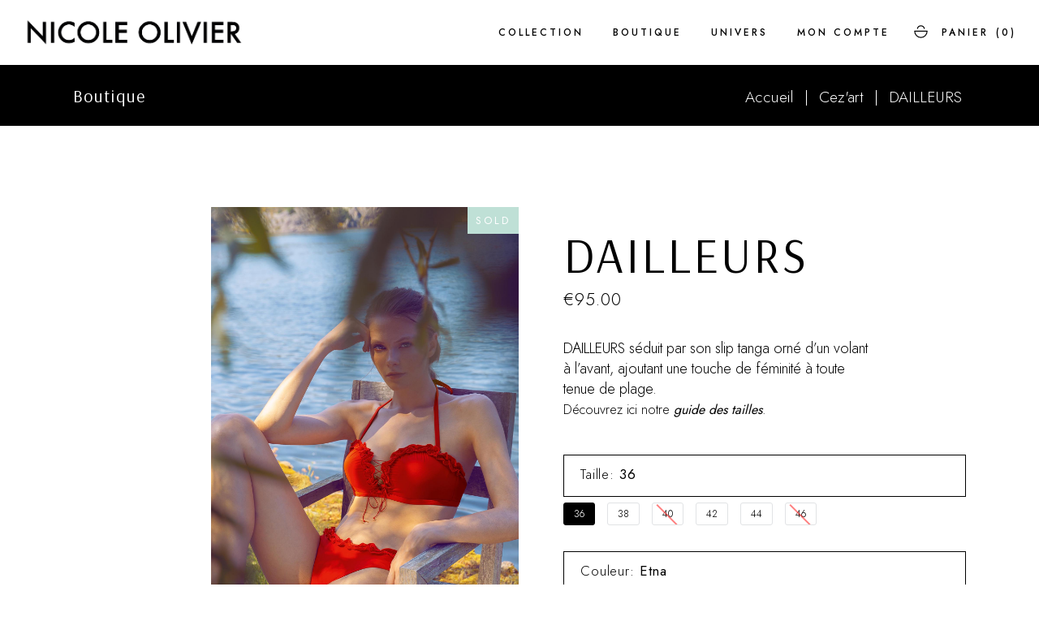

--- FILE ---
content_type: text/html; charset=UTF-8
request_url: https://nicole-olivier.eu/produit/dailleurs/
body_size: 19831
content:
<!DOCTYPE html>
<html lang="fr-FR">
<head>
	<meta charset="UTF-8">
	<meta name="viewport" content="width=device-width, initial-scale=1, user-scalable=yes">
	<link rel="profile" href="https://gmpg.org/xfn/11">
	<meta name="facebook-domain-verification" content="uxydtzf4hgmse0teb40jvghfjjwom1" />


	<meta name='robots' content='index, follow, max-image-preview:large, max-snippet:-1, max-video-preview:-1' />
	<style>img:is([sizes="auto" i], [sizes^="auto," i]) { contain-intrinsic-size: 3000px 1500px }</style>
	
	<!-- This site is optimized with the Yoast SEO plugin v20.11 - https://yoast.com/wordpress/plugins/seo/ -->
	<title>DAILLEURS - NICOLE OLIVIER</title>
	<meta name="description" content="DAILLEURS séduit par son slip tanga orné d&#039;un volant à l&#039;avant, ajoutant une touche de féminité à toute tenue de plage." />
	<link rel="canonical" href="https://nicole-olivier.eu/produit/dailleurs/" />
	<meta property="og:locale" content="fr_FR" />
	<meta property="og:type" content="article" />
	<meta property="og:title" content="DAILLEURS - NICOLE OLIVIER" />
	<meta property="og:description" content="DAILLEURS séduit par son slip tanga orné d&#039;un volant à l&#039;avant, ajoutant une touche de féminité à toute tenue de plage." />
	<meta property="og:url" content="https://nicole-olivier.eu/produit/dailleurs/" />
	<meta property="og:site_name" content="NICOLE OLIVIER" />
	<meta property="article:publisher" content="https://www.facebook.com/profile.php?id=100066699471343" />
	<meta property="article:modified_time" content="2026-01-22T06:03:06+00:00" />
	<meta property="og:image" content="https://nicole-olivier.eu/wp-content/uploads/2024/06/DAGUET-DAILLEURS.jpg" />
	<meta property="og:image:width" content="1417" />
	<meta property="og:image:height" content="2130" />
	<meta property="og:image:type" content="image/jpeg" />
	<meta name="twitter:card" content="summary_large_image" />
	<script type="application/ld+json" class="yoast-schema-graph">{"@context":"https://schema.org","@graph":[{"@type":"WebPage","@id":"https://nicole-olivier.eu/produit/dailleurs/","url":"https://nicole-olivier.eu/produit/dailleurs/","name":"DAILLEURS - NICOLE OLIVIER","isPartOf":{"@id":"https://nicole-olivier.eu/#website"},"primaryImageOfPage":{"@id":"https://nicole-olivier.eu/produit/dailleurs/#primaryimage"},"image":{"@id":"https://nicole-olivier.eu/produit/dailleurs/#primaryimage"},"thumbnailUrl":"https://nicole-olivier.eu/wp-content/uploads/2024/06/DAGUET-DAILLEURS.jpg","datePublished":"2024-06-03T08:15:20+00:00","dateModified":"2026-01-22T06:03:06+00:00","description":"DAILLEURS séduit par son slip tanga orné d'un volant à l'avant, ajoutant une touche de féminité à toute tenue de plage.","breadcrumb":{"@id":"https://nicole-olivier.eu/produit/dailleurs/#breadcrumb"},"inLanguage":"fr-FR","potentialAction":[{"@type":"ReadAction","target":["https://nicole-olivier.eu/produit/dailleurs/"]}]},{"@type":"ImageObject","inLanguage":"fr-FR","@id":"https://nicole-olivier.eu/produit/dailleurs/#primaryimage","url":"https://nicole-olivier.eu/wp-content/uploads/2024/06/DAGUET-DAILLEURS.jpg","contentUrl":"https://nicole-olivier.eu/wp-content/uploads/2024/06/DAGUET-DAILLEURS.jpg","width":1417,"height":2130},{"@type":"BreadcrumbList","@id":"https://nicole-olivier.eu/produit/dailleurs/#breadcrumb","itemListElement":[{"@type":"ListItem","position":1,"name":"Accueil","item":"https://nicole-olivier.eu/"},{"@type":"ListItem","position":2,"name":"Boutique","item":"https://nicole-olivier.eu/boutique/"},{"@type":"ListItem","position":3,"name":"DAILLEURS"}]},{"@type":"WebSite","@id":"https://nicole-olivier.eu/#website","url":"https://nicole-olivier.eu/","name":"NICOLE OLIVIER","description":"","publisher":{"@id":"https://nicole-olivier.eu/#organization"},"potentialAction":[{"@type":"SearchAction","target":{"@type":"EntryPoint","urlTemplate":"https://nicole-olivier.eu/?s={search_term_string}"},"query-input":"required name=search_term_string"}],"inLanguage":"fr-FR"},{"@type":"Organization","@id":"https://nicole-olivier.eu/#organization","name":"NICOLE OLIVIER","url":"https://nicole-olivier.eu/","logo":{"@type":"ImageObject","inLanguage":"fr-FR","@id":"https://nicole-olivier.eu/#/schema/logo/image/","url":"https://nicole-olivier.eu/wp-content/uploads/2023/04/logo-black.png","contentUrl":"https://nicole-olivier.eu/wp-content/uploads/2023/04/logo-black.png","width":595,"height":175,"caption":"NICOLE OLIVIER"},"image":{"@id":"https://nicole-olivier.eu/#/schema/logo/image/"},"sameAs":["https://www.facebook.com/profile.php?id=100066699471343","https://www.instagram.com/nicoleolivierofficiel"]}]}</script>
	<!-- / Yoast SEO plugin. -->


<link rel='dns-prefetch' href='//www.googletagmanager.com' />
<link rel='dns-prefetch' href='//fonts.googleapis.com' />
<link rel="alternate" type="application/rss+xml" title="NICOLE OLIVIER &raquo; Flux" href="https://nicole-olivier.eu/feed/" />
<link rel='stylesheet' id='dripicons-css' href='https://nicole-olivier.eu/wp-content/plugins/esmee-core/inc/icons/dripicons/assets/css/dripicons.min.css?ver=6.8.1' type='text/css' media='all' />
<link rel='stylesheet' id='elegant-icons-css' href='https://nicole-olivier.eu/wp-content/plugins/esmee-core/inc/icons/elegant-icons/assets/css/elegant-icons.min.css?ver=6.8.1' type='text/css' media='all' />
<link rel='stylesheet' id='font-awesome-css' href='https://nicole-olivier.eu/wp-content/plugins/esmee-core/inc/icons/font-awesome/assets/css/all.min.css?ver=6.8.1' type='text/css' media='all' />
<link rel='stylesheet' id='ionicons-css' href='https://nicole-olivier.eu/wp-content/plugins/esmee-core/inc/icons/ionicons/assets/css/ionicons.min.css?ver=6.8.1' type='text/css' media='all' />
<link rel='stylesheet' id='linea-icons-css' href='https://nicole-olivier.eu/wp-content/plugins/esmee-core/inc/icons/linea-icons/assets/css/linea-icons.min.css?ver=6.8.1' type='text/css' media='all' />
<link rel='stylesheet' id='linear-icons-css' href='https://nicole-olivier.eu/wp-content/plugins/esmee-core/inc/icons/linear-icons/assets/css/linear-icons.min.css?ver=6.8.1' type='text/css' media='all' />
<link rel='stylesheet' id='material-icons-css' href='https://fonts.googleapis.com/icon?family=Material+Icons&#038;ver=6.8.1' type='text/css' media='all' />
<link rel='stylesheet' id='simple-line-icons-css' href='https://nicole-olivier.eu/wp-content/plugins/esmee-core/inc/icons/simple-line-icons/assets/css/simple-line-icons.min.css?ver=6.8.1' type='text/css' media='all' />
<link rel='stylesheet' id='wp-block-library-css' href='https://nicole-olivier.eu/wp-includes/css/dist/block-library/style.min.css?ver=6.8.1' type='text/css' media='all' />
<style id='classic-theme-styles-inline-css' type='text/css'>
/*! This file is auto-generated */
.wp-block-button__link{color:#fff;background-color:#32373c;border-radius:9999px;box-shadow:none;text-decoration:none;padding:calc(.667em + 2px) calc(1.333em + 2px);font-size:1.125em}.wp-block-file__button{background:#32373c;color:#fff;text-decoration:none}
</style>
<link rel='stylesheet' id='wc-blocks-vendors-style-css' href='https://nicole-olivier.eu/wp-content/plugins/woocommerce/packages/woocommerce-blocks/build/wc-blocks-vendors-style.css?ver=9.6.6' type='text/css' media='all' />
<link rel='stylesheet' id='wc-blocks-style-css' href='https://nicole-olivier.eu/wp-content/plugins/woocommerce/packages/woocommerce-blocks/build/wc-blocks-style.css?ver=9.6.6' type='text/css' media='all' />
<style id='global-styles-inline-css' type='text/css'>
:root{--wp--preset--aspect-ratio--square: 1;--wp--preset--aspect-ratio--4-3: 4/3;--wp--preset--aspect-ratio--3-4: 3/4;--wp--preset--aspect-ratio--3-2: 3/2;--wp--preset--aspect-ratio--2-3: 2/3;--wp--preset--aspect-ratio--16-9: 16/9;--wp--preset--aspect-ratio--9-16: 9/16;--wp--preset--color--black: #000000;--wp--preset--color--cyan-bluish-gray: #abb8c3;--wp--preset--color--white: #ffffff;--wp--preset--color--pale-pink: #f78da7;--wp--preset--color--vivid-red: #cf2e2e;--wp--preset--color--luminous-vivid-orange: #ff6900;--wp--preset--color--luminous-vivid-amber: #fcb900;--wp--preset--color--light-green-cyan: #7bdcb5;--wp--preset--color--vivid-green-cyan: #00d084;--wp--preset--color--pale-cyan-blue: #8ed1fc;--wp--preset--color--vivid-cyan-blue: #0693e3;--wp--preset--color--vivid-purple: #9b51e0;--wp--preset--gradient--vivid-cyan-blue-to-vivid-purple: linear-gradient(135deg,rgba(6,147,227,1) 0%,rgb(155,81,224) 100%);--wp--preset--gradient--light-green-cyan-to-vivid-green-cyan: linear-gradient(135deg,rgb(122,220,180) 0%,rgb(0,208,130) 100%);--wp--preset--gradient--luminous-vivid-amber-to-luminous-vivid-orange: linear-gradient(135deg,rgba(252,185,0,1) 0%,rgba(255,105,0,1) 100%);--wp--preset--gradient--luminous-vivid-orange-to-vivid-red: linear-gradient(135deg,rgba(255,105,0,1) 0%,rgb(207,46,46) 100%);--wp--preset--gradient--very-light-gray-to-cyan-bluish-gray: linear-gradient(135deg,rgb(238,238,238) 0%,rgb(169,184,195) 100%);--wp--preset--gradient--cool-to-warm-spectrum: linear-gradient(135deg,rgb(74,234,220) 0%,rgb(151,120,209) 20%,rgb(207,42,186) 40%,rgb(238,44,130) 60%,rgb(251,105,98) 80%,rgb(254,248,76) 100%);--wp--preset--gradient--blush-light-purple: linear-gradient(135deg,rgb(255,206,236) 0%,rgb(152,150,240) 100%);--wp--preset--gradient--blush-bordeaux: linear-gradient(135deg,rgb(254,205,165) 0%,rgb(254,45,45) 50%,rgb(107,0,62) 100%);--wp--preset--gradient--luminous-dusk: linear-gradient(135deg,rgb(255,203,112) 0%,rgb(199,81,192) 50%,rgb(65,88,208) 100%);--wp--preset--gradient--pale-ocean: linear-gradient(135deg,rgb(255,245,203) 0%,rgb(182,227,212) 50%,rgb(51,167,181) 100%);--wp--preset--gradient--electric-grass: linear-gradient(135deg,rgb(202,248,128) 0%,rgb(113,206,126) 100%);--wp--preset--gradient--midnight: linear-gradient(135deg,rgb(2,3,129) 0%,rgb(40,116,252) 100%);--wp--preset--font-size--small: 13px;--wp--preset--font-size--medium: 20px;--wp--preset--font-size--large: 36px;--wp--preset--font-size--x-large: 42px;--wp--preset--spacing--20: 0.44rem;--wp--preset--spacing--30: 0.67rem;--wp--preset--spacing--40: 1rem;--wp--preset--spacing--50: 1.5rem;--wp--preset--spacing--60: 2.25rem;--wp--preset--spacing--70: 3.38rem;--wp--preset--spacing--80: 5.06rem;--wp--preset--shadow--natural: 6px 6px 9px rgba(0, 0, 0, 0.2);--wp--preset--shadow--deep: 12px 12px 50px rgba(0, 0, 0, 0.4);--wp--preset--shadow--sharp: 6px 6px 0px rgba(0, 0, 0, 0.2);--wp--preset--shadow--outlined: 6px 6px 0px -3px rgba(255, 255, 255, 1), 6px 6px rgba(0, 0, 0, 1);--wp--preset--shadow--crisp: 6px 6px 0px rgba(0, 0, 0, 1);}:where(.is-layout-flex){gap: 0.5em;}:where(.is-layout-grid){gap: 0.5em;}body .is-layout-flex{display: flex;}.is-layout-flex{flex-wrap: wrap;align-items: center;}.is-layout-flex > :is(*, div){margin: 0;}body .is-layout-grid{display: grid;}.is-layout-grid > :is(*, div){margin: 0;}:where(.wp-block-columns.is-layout-flex){gap: 2em;}:where(.wp-block-columns.is-layout-grid){gap: 2em;}:where(.wp-block-post-template.is-layout-flex){gap: 1.25em;}:where(.wp-block-post-template.is-layout-grid){gap: 1.25em;}.has-black-color{color: var(--wp--preset--color--black) !important;}.has-cyan-bluish-gray-color{color: var(--wp--preset--color--cyan-bluish-gray) !important;}.has-white-color{color: var(--wp--preset--color--white) !important;}.has-pale-pink-color{color: var(--wp--preset--color--pale-pink) !important;}.has-vivid-red-color{color: var(--wp--preset--color--vivid-red) !important;}.has-luminous-vivid-orange-color{color: var(--wp--preset--color--luminous-vivid-orange) !important;}.has-luminous-vivid-amber-color{color: var(--wp--preset--color--luminous-vivid-amber) !important;}.has-light-green-cyan-color{color: var(--wp--preset--color--light-green-cyan) !important;}.has-vivid-green-cyan-color{color: var(--wp--preset--color--vivid-green-cyan) !important;}.has-pale-cyan-blue-color{color: var(--wp--preset--color--pale-cyan-blue) !important;}.has-vivid-cyan-blue-color{color: var(--wp--preset--color--vivid-cyan-blue) !important;}.has-vivid-purple-color{color: var(--wp--preset--color--vivid-purple) !important;}.has-black-background-color{background-color: var(--wp--preset--color--black) !important;}.has-cyan-bluish-gray-background-color{background-color: var(--wp--preset--color--cyan-bluish-gray) !important;}.has-white-background-color{background-color: var(--wp--preset--color--white) !important;}.has-pale-pink-background-color{background-color: var(--wp--preset--color--pale-pink) !important;}.has-vivid-red-background-color{background-color: var(--wp--preset--color--vivid-red) !important;}.has-luminous-vivid-orange-background-color{background-color: var(--wp--preset--color--luminous-vivid-orange) !important;}.has-luminous-vivid-amber-background-color{background-color: var(--wp--preset--color--luminous-vivid-amber) !important;}.has-light-green-cyan-background-color{background-color: var(--wp--preset--color--light-green-cyan) !important;}.has-vivid-green-cyan-background-color{background-color: var(--wp--preset--color--vivid-green-cyan) !important;}.has-pale-cyan-blue-background-color{background-color: var(--wp--preset--color--pale-cyan-blue) !important;}.has-vivid-cyan-blue-background-color{background-color: var(--wp--preset--color--vivid-cyan-blue) !important;}.has-vivid-purple-background-color{background-color: var(--wp--preset--color--vivid-purple) !important;}.has-black-border-color{border-color: var(--wp--preset--color--black) !important;}.has-cyan-bluish-gray-border-color{border-color: var(--wp--preset--color--cyan-bluish-gray) !important;}.has-white-border-color{border-color: var(--wp--preset--color--white) !important;}.has-pale-pink-border-color{border-color: var(--wp--preset--color--pale-pink) !important;}.has-vivid-red-border-color{border-color: var(--wp--preset--color--vivid-red) !important;}.has-luminous-vivid-orange-border-color{border-color: var(--wp--preset--color--luminous-vivid-orange) !important;}.has-luminous-vivid-amber-border-color{border-color: var(--wp--preset--color--luminous-vivid-amber) !important;}.has-light-green-cyan-border-color{border-color: var(--wp--preset--color--light-green-cyan) !important;}.has-vivid-green-cyan-border-color{border-color: var(--wp--preset--color--vivid-green-cyan) !important;}.has-pale-cyan-blue-border-color{border-color: var(--wp--preset--color--pale-cyan-blue) !important;}.has-vivid-cyan-blue-border-color{border-color: var(--wp--preset--color--vivid-cyan-blue) !important;}.has-vivid-purple-border-color{border-color: var(--wp--preset--color--vivid-purple) !important;}.has-vivid-cyan-blue-to-vivid-purple-gradient-background{background: var(--wp--preset--gradient--vivid-cyan-blue-to-vivid-purple) !important;}.has-light-green-cyan-to-vivid-green-cyan-gradient-background{background: var(--wp--preset--gradient--light-green-cyan-to-vivid-green-cyan) !important;}.has-luminous-vivid-amber-to-luminous-vivid-orange-gradient-background{background: var(--wp--preset--gradient--luminous-vivid-amber-to-luminous-vivid-orange) !important;}.has-luminous-vivid-orange-to-vivid-red-gradient-background{background: var(--wp--preset--gradient--luminous-vivid-orange-to-vivid-red) !important;}.has-very-light-gray-to-cyan-bluish-gray-gradient-background{background: var(--wp--preset--gradient--very-light-gray-to-cyan-bluish-gray) !important;}.has-cool-to-warm-spectrum-gradient-background{background: var(--wp--preset--gradient--cool-to-warm-spectrum) !important;}.has-blush-light-purple-gradient-background{background: var(--wp--preset--gradient--blush-light-purple) !important;}.has-blush-bordeaux-gradient-background{background: var(--wp--preset--gradient--blush-bordeaux) !important;}.has-luminous-dusk-gradient-background{background: var(--wp--preset--gradient--luminous-dusk) !important;}.has-pale-ocean-gradient-background{background: var(--wp--preset--gradient--pale-ocean) !important;}.has-electric-grass-gradient-background{background: var(--wp--preset--gradient--electric-grass) !important;}.has-midnight-gradient-background{background: var(--wp--preset--gradient--midnight) !important;}.has-small-font-size{font-size: var(--wp--preset--font-size--small) !important;}.has-medium-font-size{font-size: var(--wp--preset--font-size--medium) !important;}.has-large-font-size{font-size: var(--wp--preset--font-size--large) !important;}.has-x-large-font-size{font-size: var(--wp--preset--font-size--x-large) !important;}
:where(.wp-block-post-template.is-layout-flex){gap: 1.25em;}:where(.wp-block-post-template.is-layout-grid){gap: 1.25em;}
:where(.wp-block-columns.is-layout-flex){gap: 2em;}:where(.wp-block-columns.is-layout-grid){gap: 2em;}
:root :where(.wp-block-pullquote){font-size: 1.5em;line-height: 1.6;}
</style>
<link rel='stylesheet' id='contact-form-7-css' href='https://nicole-olivier.eu/wp-content/plugins/contact-form-7/includes/css/styles.css?ver=6.0.3' type='text/css' media='all' />
<style id='woocommerce-inline-inline-css' type='text/css'>
.woocommerce form .form-row .required { visibility: visible; }
</style>
<link rel='stylesheet' id='swiper-css' href='https://nicole-olivier.eu/wp-content/plugins/elementor/assets/lib/swiper/v8/css/swiper.min.css?ver=8.4.5' type='text/css' media='all' />
<link rel='stylesheet' id='qi-addons-for-elementor-grid-style-css' href='https://nicole-olivier.eu/wp-content/plugins/qi-addons-for-elementor/assets/css/grid.min.css?ver=6.8.1' type='text/css' media='all' />
<link rel='stylesheet' id='qi-addons-for-elementor-helper-parts-style-css' href='https://nicole-olivier.eu/wp-content/plugins/qi-addons-for-elementor/assets/css/helper-parts.min.css?ver=6.8.1' type='text/css' media='all' />
<link rel='stylesheet' id='qi-addons-for-elementor-style-css' href='https://nicole-olivier.eu/wp-content/plugins/qi-addons-for-elementor/assets/css/main.min.css?ver=6.8.1' type='text/css' media='all' />
<link rel='stylesheet' id='perfect-scrollbar-css' href='https://nicole-olivier.eu/wp-content/plugins/esmee-core/assets/plugins/perfect-scrollbar/perfect-scrollbar.css?ver=6.8.1' type='text/css' media='all' />
<link rel='stylesheet' id='esmee-main-css' href='https://nicole-olivier.eu/wp-content/themes/esmee/assets/css/main.min.css?ver=6.8.1' type='text/css' media='all' />
<link rel='stylesheet' id='esmee-core-style-css' href='https://nicole-olivier.eu/wp-content/plugins/esmee-core/assets/css/esmee-core.min.css?ver=6.8.1' type='text/css' media='all' />
<link rel='stylesheet' id='yay-swatches-style-css' href='https://nicole-olivier.eu/wp-content/plugins/yayswatches/src/style.css?ver=1.6.2' type='text/css' media='all' />
<link rel='stylesheet' id='esmee-google-fonts-css' href='https://fonts.googleapis.com/css?family=Arsenal%3A300%2C400%2C500%2C600%2C700%7CJost%3A300%2C400%2C500%2C600%2C700&#038;subset=latin-ext&#038;display=swap&#038;ver=1.0.0' type='text/css' media='all' />
<link rel='stylesheet' id='magnific-popup-css' href='https://nicole-olivier.eu/wp-content/plugins/esmee-core/assets/plugins/magnific-popup/magnific-popup.css?ver=6.8.1' type='text/css' media='all' />
<link rel='stylesheet' id='esmee-grid-css' href='https://nicole-olivier.eu/wp-content/themes/esmee/assets/css/grid.min.css?ver=6.8.1' type='text/css' media='all' />
<link rel='stylesheet' id='esmee-style-css' href='https://nicole-olivier.eu/wp-content/themes/esmee/style.css?ver=6.8.1' type='text/css' media='all' />
<style id='esmee-style-inline-css' type='text/css'>
#qodef-page-footer-top-area-inner { padding-top: 30px;padding-bottom: 40px;}#qodef-page-footer-bottom-area-inner { padding-top: 17px;padding-bottom: 17px;}body { background-color: #ffffff;}#qodef-page-inner { padding: 100px 0 150px 0;}@media only screen and (max-width: 1024px) { #qodef-page-inner { padding: 100px 0 95px 0;}}:root { --qode-main-color: #bfe0d6;}#qodef-page-header .qodef-header-logo-link { height: 160px;padding: 0 30px 0 0;}#qodef-page-mobile-header .qodef-mobile-header-logo-link { height: 40px;}.qodef-page-title { height: 75px;background-color: #000000;}.qodef-page-title .qodef-m-title { color: #ffffff;}@media only screen and (max-width: 1024px) { .qodef-page-title { height: 125px;}}.qodef-mobile-header--standard #qodef-page-mobile-header-inner:not(.qodef-content-grid) { padding-left: 30px;padding-right: 30px;}.qodef-mobile-header--standard .qodef-mobile-header-navigation > ul:not(.qodef-content-grid) { padding-left: 30px;padding-right: 30px;}
</style>
<link rel='stylesheet' id='axeptio/main-css' href='https://nicole-olivier.eu/wp-content/plugins/axeptio-sdk-integration/dist/css/frontend/main.css' type='text/css' media='all' />
<script type="text/javascript" id="google-analytics-opt-out-js-after">
/* <![CDATA[ */
			var gaProperty = 'G-7NTSCJEPBQ';
			var disableStr = 'ga-disable-' + gaProperty;
			if ( document.cookie.indexOf( disableStr + '=true' ) > -1 ) {
				window[disableStr] = true;
			}
			function gaOptout() {
				document.cookie = disableStr + '=true; expires=Thu, 31 Dec 2099 23:59:59 UTC; path=/';
				window[disableStr] = true;
			}
/* ]]> */
</script>
<script type="text/javascript" src="https://www.googletagmanager.com/gtag/js?id=G-7NTSCJEPBQ" id="google-tag-manager-js"></script>
<script type="text/javascript" id="google-tag-manager-js-after">
/* <![CDATA[ */
		window.dataLayer = window.dataLayer || [];
		function gtag(){dataLayer.push(arguments);}
		gtag('js', new Date());
		gtag('set', 'developer_id.dOGY3NW', true);

		gtag('config', 'G-7NTSCJEPBQ', {
			'allow_google_signals': false,
			'link_attribution': false,
			'anonymize_ip': true,
			'linker':{
				'domains': [],
				'allow_incoming': false,
			},
			'custom_map': {
				'dimension1': 'logged_in'
			},
			'logged_in': 'no'
		} );

		
		
/* ]]> */
</script>
<script type="text/javascript" src="https://nicole-olivier.eu/wp-includes/js/jquery/jquery.min.js?ver=3.7.1" id="jquery-core-js"></script>
<script type="text/javascript" src="https://nicole-olivier.eu/wp-includes/js/jquery/jquery-migrate.min.js?ver=3.4.1" id="jquery-migrate-js"></script>
<link rel='shortlink' href='https://nicole-olivier.eu/?p=11474' />
<link rel="alternate" title="oEmbed (JSON)" type="application/json+oembed" href="https://nicole-olivier.eu/wp-json/oembed/1.0/embed?url=https%3A%2F%2Fnicole-olivier.eu%2Fproduit%2Fdailleurs%2F" />
<link rel="alternate" title="oEmbed (XML)" type="text/xml+oembed" href="https://nicole-olivier.eu/wp-json/oembed/1.0/embed?url=https%3A%2F%2Fnicole-olivier.eu%2Fproduit%2Fdailleurs%2F&#038;format=xml" />
	<noscript><style>.woocommerce-product-gallery{ opacity: 1 !important; }</style></noscript>
	<meta name="generator" content="Elementor 3.24.4; features: additional_custom_breakpoints; settings: css_print_method-external, google_font-enabled, font_display-swap">
			<script  type="text/javascript">
				!function(f,b,e,v,n,t,s){if(f.fbq)return;n=f.fbq=function(){n.callMethod?
					n.callMethod.apply(n,arguments):n.queue.push(arguments)};if(!f._fbq)f._fbq=n;
					n.push=n;n.loaded=!0;n.version='2.0';n.queue=[];t=b.createElement(e);t.async=!0;
					t.src=v;s=b.getElementsByTagName(e)[0];s.parentNode.insertBefore(t,s)}(window,
					document,'script','https://connect.facebook.net/en_US/fbevents.js');
			</script>
			<!-- WooCommerce Facebook Integration Begin -->
			<script  type="text/javascript">

				fbq('init', '994728295379972', {}, {
    "agent": "woocommerce-7.5.1-3.4.0"
});

				fbq( 'track', 'PageView', {
    "source": "woocommerce",
    "version": "7.5.1",
    "pluginVersion": "3.4.0"
} );

				document.addEventListener( 'DOMContentLoaded', function() {
					// Insert placeholder for events injected when a product is added to the cart through AJAX.
					document.body.insertAdjacentHTML( 'beforeend', '<div class=\"wc-facebook-pixel-event-placeholder\"></div>' );
				}, false );

			</script>
			<!-- WooCommerce Facebook Integration End -->
						<style>
				.e-con.e-parent:nth-of-type(n+4):not(.e-lazyloaded):not(.e-no-lazyload),
				.e-con.e-parent:nth-of-type(n+4):not(.e-lazyloaded):not(.e-no-lazyload) * {
					background-image: none !important;
				}
				@media screen and (max-height: 1024px) {
					.e-con.e-parent:nth-of-type(n+3):not(.e-lazyloaded):not(.e-no-lazyload),
					.e-con.e-parent:nth-of-type(n+3):not(.e-lazyloaded):not(.e-no-lazyload) * {
						background-image: none !important;
					}
				}
				@media screen and (max-height: 640px) {
					.e-con.e-parent:nth-of-type(n+2):not(.e-lazyloaded):not(.e-no-lazyload),
					.e-con.e-parent:nth-of-type(n+2):not(.e-lazyloaded):not(.e-no-lazyload) * {
						background-image: none !important;
					}
				}
			</style>
			<meta name="generator" content="Powered by Slider Revolution 6.6.10 - responsive, Mobile-Friendly Slider Plugin for WordPress with comfortable drag and drop interface." />
<link rel="icon" href="https://nicole-olivier.eu/wp-content/uploads/2023/07/cropped-fav-32x32.jpg" sizes="32x32" />
<link rel="icon" href="https://nicole-olivier.eu/wp-content/uploads/2023/07/cropped-fav-192x192.jpg" sizes="192x192" />
<link rel="apple-touch-icon" href="https://nicole-olivier.eu/wp-content/uploads/2023/07/cropped-fav-180x180.jpg" />
<meta name="msapplication-TileImage" content="https://nicole-olivier.eu/wp-content/uploads/2023/07/cropped-fav-270x270.jpg" />
<script>function setREVStartSize(e){
			//window.requestAnimationFrame(function() {
				window.RSIW = window.RSIW===undefined ? window.innerWidth : window.RSIW;
				window.RSIH = window.RSIH===undefined ? window.innerHeight : window.RSIH;
				try {
					var pw = document.getElementById(e.c).parentNode.offsetWidth,
						newh;
					pw = pw===0 || isNaN(pw) || (e.l=="fullwidth" || e.layout=="fullwidth") ? window.RSIW : pw;
					e.tabw = e.tabw===undefined ? 0 : parseInt(e.tabw);
					e.thumbw = e.thumbw===undefined ? 0 : parseInt(e.thumbw);
					e.tabh = e.tabh===undefined ? 0 : parseInt(e.tabh);
					e.thumbh = e.thumbh===undefined ? 0 : parseInt(e.thumbh);
					e.tabhide = e.tabhide===undefined ? 0 : parseInt(e.tabhide);
					e.thumbhide = e.thumbhide===undefined ? 0 : parseInt(e.thumbhide);
					e.mh = e.mh===undefined || e.mh=="" || e.mh==="auto" ? 0 : parseInt(e.mh,0);
					if(e.layout==="fullscreen" || e.l==="fullscreen")
						newh = Math.max(e.mh,window.RSIH);
					else{
						e.gw = Array.isArray(e.gw) ? e.gw : [e.gw];
						for (var i in e.rl) if (e.gw[i]===undefined || e.gw[i]===0) e.gw[i] = e.gw[i-1];
						e.gh = e.el===undefined || e.el==="" || (Array.isArray(e.el) && e.el.length==0)? e.gh : e.el;
						e.gh = Array.isArray(e.gh) ? e.gh : [e.gh];
						for (var i in e.rl) if (e.gh[i]===undefined || e.gh[i]===0) e.gh[i] = e.gh[i-1];
											
						var nl = new Array(e.rl.length),
							ix = 0,
							sl;
						e.tabw = e.tabhide>=pw ? 0 : e.tabw;
						e.thumbw = e.thumbhide>=pw ? 0 : e.thumbw;
						e.tabh = e.tabhide>=pw ? 0 : e.tabh;
						e.thumbh = e.thumbhide>=pw ? 0 : e.thumbh;
						for (var i in e.rl) nl[i] = e.rl[i]<window.RSIW ? 0 : e.rl[i];
						sl = nl[0];
						for (var i in nl) if (sl>nl[i] && nl[i]>0) { sl = nl[i]; ix=i;}
						var m = pw>(e.gw[ix]+e.tabw+e.thumbw) ? 1 : (pw-(e.tabw+e.thumbw)) / (e.gw[ix]);
						newh =  (e.gh[ix] * m) + (e.tabh + e.thumbh);
					}
					var el = document.getElementById(e.c);
					if (el!==null && el) el.style.height = newh+"px";
					el = document.getElementById(e.c+"_wrapper");
					if (el!==null && el) {
						el.style.height = newh+"px";
						el.style.display = "block";
					}
				} catch(e){
					console.log("Failure at Presize of Slider:" + e)
				}
			//});
		  };</script>
		<style type="text/css" id="wp-custom-css">
			.qodef-title--breadcrumbs{color:white;}

.qodef-page-title .qodef-breadcrumbs a {color:white;}

span[data-term="700-blanc"] {
	border:1px solid black;
}

.qodef-h3, h3{font-size:40px !important;}
table.shop_attributes tr:FIRST-CHILD {
display:none;
}

#qodef-woo-page.qodef--single form.cart .variations label, #yith-quick-view-content.single-product form.cart .variations label{border-right:1px solid black;}

p{font-size: 16px;}

.grecaptcha-badge { 
    visibility: hidden;
}

.qodef-page-title .qodef-breadcrumbs .qodef-breadcrumbs-separator{color:white;}

.qodef-page-title .qodef-breadcrumbs span.qodef-breadcrumbs-current{color:white;}

#btn_white_cha a{background-color:white;color:black;}

.qodef-header-navigation>ul>li {
    margin: 0 18px;
}

.qodef-header-navigation>ul>li>a{font-size:12px;}

#qodef-page-header .qodef-widget-holder{margin-left:30px;}

.qodef-h6, h6{font-size:12px;}		</style>
		</head>
<body class="wp-singular product-template-default single single-product postid-11474 wp-theme-esmee theme-esmee qode-framework-1.2 woocommerce woocommerce-page woocommerce-no-js qodef-qi--no-touch qi-addons-for-elementor-1.5.7 qodef-back-to-top--enabled  qodef-header--standard qodef-header-appearance--fixed qodef-mobile-header--standard qodef-drop-down-second--default qodef-subscribe-popup--disabled esmee-core-1.1 yay-swatches-product-details-wrapper yay-swatches-wrapper yay-swatches-wrapper-esmee esmée-1.1 qodef-content-grid-1300 qodef-header-standard--right qodef-search--covers-header elementor-default elementor-kit-6052" itemscope itemtype="https://schema.org/WebPage">
	<a class="skip-link screen-reader-text" href="#qodef-page-content">Skip to the content</a>	<div id="qodef-page-wrapper" class="">
		<header id="qodef-page-header"  role="banner">
		<div id="qodef-page-header-inner" class=" qodef-skin--dark">
		<a itemprop="url" class="qodef-header-logo-link qodef-height--set qodef-source--image" href="https://nicole-olivier.eu/" rel="home">
	<img fetchpriority="high" width="595" height="175" src="https://nicole-olivier.eu/wp-content/uploads/2023/04/logo-white.png" class="qodef-header-logo-image qodef--main" alt="logo main" itemprop="image" srcset="https://nicole-olivier.eu/wp-content/uploads/2023/04/logo-white.png 595w, https://nicole-olivier.eu/wp-content/uploads/2023/04/logo-white-300x88.png 300w" sizes="(max-width: 595px) 100vw, 595px" /><img width="595" height="175" src="https://nicole-olivier.eu/wp-content/uploads/2023/04/logo-black.png" class="qodef-header-logo-image qodef--dark" alt="logo dark" itemprop="image" srcset="https://nicole-olivier.eu/wp-content/uploads/2023/04/logo-black.png 595w, https://nicole-olivier.eu/wp-content/uploads/2023/04/logo-black-300x88.png 300w" sizes="(max-width: 595px) 100vw, 595px" /><img width="595" height="175" src="https://nicole-olivier.eu/wp-content/uploads/2023/04/logo-white.png" class="qodef-header-logo-image qodef--light" alt="logo light" itemprop="image" srcset="https://nicole-olivier.eu/wp-content/uploads/2023/04/logo-white.png 595w, https://nicole-olivier.eu/wp-content/uploads/2023/04/logo-white-300x88.png 300w" sizes="(max-width: 595px) 100vw, 595px" /></a>
	<nav class="qodef-header-navigation" role="navigation" aria-label="Top Menu">
		<ul id="menu-main-menu-1" class="menu"><li class="menu-item menu-item-type-custom menu-item-object-custom menu-item-has-children menu-item-6582 qodef-menu-item--narrow"><a href="https://nicole-olivier.eu/boutique/"><span class="qodef-menu-item-text">Collection<svg class="qodef-menu-item-arrow" xmlns="http://www.w3.org/2000/svg" xmlns:xlink="http://www.w3.org/1999/xlink" width="32" height="32" viewBox="0 0 32 32"><g><path d="M 13.8,24.196c 0.39,0.39, 1.024,0.39, 1.414,0l 6.486-6.486c 0.196-0.196, 0.294-0.454, 0.292-0.71 c0-0.258-0.096-0.514-0.292-0.71L 15.214,9.804c-0.39-0.39-1.024-0.39-1.414,0c-0.39,0.39-0.39,1.024,0,1.414L 19.582,17 L 13.8,22.782C 13.41,23.172, 13.41,23.806, 13.8,24.196z"></path></g></svg></span></a>
<div class="qodef-drop-down-second"><div class="qodef-drop-down-second-inner"><ul class="sub-menu">
	<li class="menu-item menu-item-type-custom menu-item-object-custom menu-item-6578"><a href="https://nicole-olivier.eu/categorie/1-piece/"><span class="qodef-menu-item-text">1 pièce</span></a></li>
	<li class="menu-item menu-item-type-custom menu-item-object-custom menu-item-6579"><a href="https://nicole-olivier.eu/categorie/2-pieces/"><span class="qodef-menu-item-text">2 pièces</span></a></li>
	<li class="menu-item menu-item-type-custom menu-item-object-custom menu-item-6591"><a href="https://nicole-olivier.eu/categorie/brodes/"><span class="qodef-menu-item-text">Brodés</span></a></li>
	<li class="menu-item menu-item-type-custom menu-item-object-custom menu-item-11018"><a href="https://nicole-olivier.eu/categorie/zig-zag/"><span class="qodef-menu-item-text">Zig Zag</span></a></li>
	<li class="menu-item menu-item-type-custom menu-item-object-custom menu-item-11016"><a href="https://nicole-olivier.eu/categorie/iribe/"><span class="qodef-menu-item-text">Iribe</span></a></li>
	<li class="menu-item menu-item-type-custom menu-item-object-custom menu-item-17054"><a href="https://nicole-olivier.eu/categorie/art-deco/"><span class="qodef-menu-item-text">Art Déco</span></a></li>
	<li class="menu-item menu-item-type-custom menu-item-object-custom menu-item-11019"><a href="https://nicole-olivier.eu/categorie/van-eyck/"><span class="qodef-menu-item-text">Van Eyck</span></a></li>
	<li class="menu-item menu-item-type-custom menu-item-object-custom menu-item-6583"><a href="https://nicole-olivier.eu/categorie/cezart/"><span class="qodef-menu-item-text">Cez&#8217;art</span></a></li>
	<li class="menu-item menu-item-type-custom menu-item-object-custom menu-item-17055"><a href="https://nicole-olivier.eu/categorie/quantique/"><span class="qodef-menu-item-text">Quantique</span></a></li>
	<li class="menu-item menu-item-type-custom menu-item-object-custom menu-item-17056"><a href="https://nicole-olivier.eu/categorie/klimt/"><span class="qodef-menu-item-text">Klimt</span></a></li>
	<li class="menu-item menu-item-type-custom menu-item-object-custom menu-item-17057"><a href="https://nicole-olivier.eu/categorie/odyssee/"><span class="qodef-menu-item-text">Odyssée</span></a></li>
	<li class="menu-item menu-item-type-custom menu-item-object-custom menu-item-17058"><a href="https://nicole-olivier.eu/categorie/todra/"><span class="qodef-menu-item-text">Todra</span></a></li>
	<li class="menu-item menu-item-type-custom menu-item-object-custom menu-item-17059"><a href="https://nicole-olivier.eu/categorie/rio-bravo/"><span class="qodef-menu-item-text">Rio Bravo</span></a></li>
	<li class="menu-item menu-item-type-custom menu-item-object-custom menu-item-17060"><a href="https://nicole-olivier.eu/categorie/true-grit/"><span class="qodef-menu-item-text">True Grit</span></a></li>
	<li class="menu-item menu-item-type-custom menu-item-object-custom menu-item-17061"><a href="https://nicole-olivier.eu/categorie/silver/"><span class="qodef-menu-item-text">Silver</span></a></li>
	<li class="menu-item menu-item-type-custom menu-item-object-custom menu-item-17062"><a href="https://nicole-olivier.eu/categorie/django/"><span class="qodef-menu-item-text">Django</span></a></li>
	<li class="menu-item menu-item-type-custom menu-item-object-custom menu-item-17063"><a href="https://nicole-olivier.eu/categorie/arche/"><span class="qodef-menu-item-text">Arche</span></a></li>
	<li class="menu-item menu-item-type-custom menu-item-object-custom menu-item-17064"><a href="https://nicole-olivier.eu/categorie/moonlight/"><span class="qodef-menu-item-text">Moonlight</span></a></li>
	<li class="menu-item menu-item-type-custom menu-item-object-custom menu-item-17065"><a href="https://nicole-olivier.eu/categorie/optique/"><span class="qodef-menu-item-text">Optique</span></a></li>
</ul></div></div>
</li>
<li class="menu-item menu-item-type-post_type menu-item-object-page menu-item-6580"><a href="https://nicole-olivier.eu/boutique-saint-tropez/"><span class="qodef-menu-item-text">Boutique</span></a></li>
<li class="menu-item menu-item-type-custom menu-item-object-custom menu-item-has-children menu-item-6594 qodef-menu-item--narrow"><a href="#"><span class="qodef-menu-item-text">Univers<svg class="qodef-menu-item-arrow" xmlns="http://www.w3.org/2000/svg" xmlns:xlink="http://www.w3.org/1999/xlink" width="32" height="32" viewBox="0 0 32 32"><g><path d="M 13.8,24.196c 0.39,0.39, 1.024,0.39, 1.414,0l 6.486-6.486c 0.196-0.196, 0.294-0.454, 0.292-0.71 c0-0.258-0.096-0.514-0.292-0.71L 15.214,9.804c-0.39-0.39-1.024-0.39-1.414,0c-0.39,0.39-0.39,1.024,0,1.414L 19.582,17 L 13.8,22.782C 13.41,23.172, 13.41,23.806, 13.8,24.196z"></path></g></svg></span></a>
<div class="qodef-drop-down-second"><div class="qodef-drop-down-second-inner"><ul class="sub-menu">
	<li class="menu-item menu-item-type-post_type menu-item-object-page menu-item-6595"><a href="https://nicole-olivier.eu/savoir-faire/"><span class="qodef-menu-item-text">Savoir-faire</span></a></li>
	<li class="menu-item menu-item-type-post_type menu-item-object-page menu-item-6598"><a href="https://nicole-olivier.eu/histoire/"><span class="qodef-menu-item-text">Histoire</span></a></li>
	<li class="menu-item menu-item-type-post_type menu-item-object-page menu-item-6673"><a href="https://nicole-olivier.eu/faq/"><span class="qodef-menu-item-text">FAQ</span></a></li>
</ul></div></div>
</li>
<li class="menu-item menu-item-type-custom menu-item-object-custom menu-item-6424"><a href="https://nicole-olivier.eu/mon-compte"><span class="qodef-menu-item-text">Mon compte</span></a></li>
</ul>	</nav>
	<div class="qodef-widget-holder qodef--one">
		<div id="esmee_core_woo_dropdown_cart-2" class="widget widget_esmee_core_woo_dropdown_cart qodef-header-widget-area-one" data-area="header-widget-one">			<div class="qodef-widget-dropdown-cart-inner">
				<a itemprop="url" class="qodef-m-opener" href="https://nicole-olivier.eu/panier/">
	<span class="qodef-m-svg-icon"><svg  xmlns="http://www.w3.org/2000/svg" xmlns:xlink="http://www.w3.org/1999/xlink" x="0px" y="0px"
	 width="17.2px" height="15.8px" viewBox="0 0 17.2 15.8" enable-background="new 0 0 17.2 15.8" xml:space="preserve">
<g>
	<path fill="none" stroke="#000000" stroke-width="1.2" stroke-linecap="round" stroke-linejoin="round" stroke-miterlimit="10" d="
		M16.35,7.224c0,4.28-3.47,7.75-7.75,7.75s-7.75-3.47-7.75-7.75H16.35z"/>
	<path fill="none" stroke="#000000" stroke-width="1.2" stroke-linecap="round" stroke-linejoin="round" stroke-miterlimit="10" d="
		M12.893,4.045C12.338,2.188,10.637,0.826,8.6,0.826S4.862,2.188,4.307,4.045"/>
</g>
</svg></span>
	<h6 class="qodef-m-opener-icon">Panier</h6>
	<h6 class="qodef-m-opener-count">(0)</h6>
</a>
				<div class="qodef-widget-dropdown-cart-content">
	<p class="qodef-m-posts-not-found">No products in the cart.</p></div>
			</div>
			</div>	</div>
	</div>
	</header>
<header id="qodef-page-mobile-header" role="banner">
		<div id="qodef-page-mobile-header-inner" class="">
		<a itemprop="url" class="qodef-mobile-header-logo-link qodef-height--set qodef-source--image" href="https://nicole-olivier.eu/" rel="home">
	<img loading="lazy" width="595" height="175" src="https://nicole-olivier.eu/wp-content/uploads/2023/04/logo-black.png" class="qodef-header-logo-image qodef--main" alt="logo main" itemprop="image" srcset="https://nicole-olivier.eu/wp-content/uploads/2023/04/logo-black.png 595w, https://nicole-olivier.eu/wp-content/uploads/2023/04/logo-black-300x88.png 300w" sizes="(max-width: 595px) 100vw, 595px" /></a>
			<div class="qodef-widget-holder qodef--one">
				<div id="esmee_core_woo_dropdown_cart-5" class="widget widget_esmee_core_woo_dropdown_cart qodef-mobile-header-widget-area-one" data-area="mobile-header">			<div class="qodef-widget-dropdown-cart-inner">
				<a itemprop="url" class="qodef-m-opener" href="https://nicole-olivier.eu/panier/">
	<span class="qodef-m-svg-icon"><svg  xmlns="http://www.w3.org/2000/svg" xmlns:xlink="http://www.w3.org/1999/xlink" x="0px" y="0px"
	 width="17.2px" height="15.8px" viewBox="0 0 17.2 15.8" enable-background="new 0 0 17.2 15.8" xml:space="preserve">
<g>
	<path fill="none" stroke="#000000" stroke-width="1.2" stroke-linecap="round" stroke-linejoin="round" stroke-miterlimit="10" d="
		M16.35,7.224c0,4.28-3.47,7.75-7.75,7.75s-7.75-3.47-7.75-7.75H16.35z"/>
	<path fill="none" stroke="#000000" stroke-width="1.2" stroke-linecap="round" stroke-linejoin="round" stroke-miterlimit="10" d="
		M12.893,4.045C12.338,2.188,10.637,0.826,8.6,0.826S4.862,2.188,4.307,4.045"/>
</g>
</svg></span>
	<h6 class="qodef-m-opener-icon">Panier</h6>
	<h6 class="qodef-m-opener-count">(0)</h6>
</a>
				<div class="qodef-widget-dropdown-cart-content">
	<p class="qodef-m-posts-not-found">No products in the cart.</p></div>
			</div>
			</div>			</div>
			<a href="javascript:void(0)"  class="qodef-opener-icon qodef-m qodef-source--predefined qodef-mobile-header-opener"  >
	<span class="qodef-m-icon qodef--open">
		<span class="qodef-m-lines"><span class="qodef-m-line qodef--1"></span><span class="qodef-m-line qodef--2"></span><span class="qodef-m-line qodef--3"></span></span>	</span>
			<span class="qodef-m-icon qodef--close">
			<span class="qodef-m-lines"><span class="qodef-m-line qodef--1"></span><span class="qodef-m-line qodef--2"></span><span class="qodef-m-line qodef--3"></span></span>		</span>
		</a>
	</div>
		<nav class="qodef-mobile-header-navigation" role="navigation" aria-label="Mobile Menu">
		<ul id="menu-main-menu-3" class=""><li class="menu-item menu-item-type-custom menu-item-object-custom menu-item-has-children menu-item-6582 qodef-menu-item--narrow"><a href="https://nicole-olivier.eu/boutique/"><span class="qodef-menu-item-text">Collection</span></a><svg class="qodef-menu-item-arrow" xmlns="http://www.w3.org/2000/svg" xmlns:xlink="http://www.w3.org/1999/xlink" width="32" height="32" viewBox="0 0 32 32"><g><path d="M 13.8,24.196c 0.39,0.39, 1.024,0.39, 1.414,0l 6.486-6.486c 0.196-0.196, 0.294-0.454, 0.292-0.71 c0-0.258-0.096-0.514-0.292-0.71L 15.214,9.804c-0.39-0.39-1.024-0.39-1.414,0c-0.39,0.39-0.39,1.024,0,1.414L 19.582,17 L 13.8,22.782C 13.41,23.172, 13.41,23.806, 13.8,24.196z"></path></g></svg>
<div class="qodef-drop-down-second"><div class="qodef-drop-down-second-inner"><ul class="sub-menu">
	<li class="menu-item menu-item-type-custom menu-item-object-custom menu-item-6578"><a href="https://nicole-olivier.eu/categorie/1-piece/"><span class="qodef-menu-item-text">1 pièce</span></a></li>
	<li class="menu-item menu-item-type-custom menu-item-object-custom menu-item-6579"><a href="https://nicole-olivier.eu/categorie/2-pieces/"><span class="qodef-menu-item-text">2 pièces</span></a></li>
	<li class="menu-item menu-item-type-custom menu-item-object-custom menu-item-6591"><a href="https://nicole-olivier.eu/categorie/brodes/"><span class="qodef-menu-item-text">Brodés</span></a></li>
	<li class="menu-item menu-item-type-custom menu-item-object-custom menu-item-11018"><a href="https://nicole-olivier.eu/categorie/zig-zag/"><span class="qodef-menu-item-text">Zig Zag</span></a></li>
	<li class="menu-item menu-item-type-custom menu-item-object-custom menu-item-11016"><a href="https://nicole-olivier.eu/categorie/iribe/"><span class="qodef-menu-item-text">Iribe</span></a></li>
	<li class="menu-item menu-item-type-custom menu-item-object-custom menu-item-17054"><a href="https://nicole-olivier.eu/categorie/art-deco/"><span class="qodef-menu-item-text">Art Déco</span></a></li>
	<li class="menu-item menu-item-type-custom menu-item-object-custom menu-item-11019"><a href="https://nicole-olivier.eu/categorie/van-eyck/"><span class="qodef-menu-item-text">Van Eyck</span></a></li>
	<li class="menu-item menu-item-type-custom menu-item-object-custom menu-item-6583"><a href="https://nicole-olivier.eu/categorie/cezart/"><span class="qodef-menu-item-text">Cez&#8217;art</span></a></li>
	<li class="menu-item menu-item-type-custom menu-item-object-custom menu-item-17055"><a href="https://nicole-olivier.eu/categorie/quantique/"><span class="qodef-menu-item-text">Quantique</span></a></li>
	<li class="menu-item menu-item-type-custom menu-item-object-custom menu-item-17056"><a href="https://nicole-olivier.eu/categorie/klimt/"><span class="qodef-menu-item-text">Klimt</span></a></li>
	<li class="menu-item menu-item-type-custom menu-item-object-custom menu-item-17057"><a href="https://nicole-olivier.eu/categorie/odyssee/"><span class="qodef-menu-item-text">Odyssée</span></a></li>
	<li class="menu-item menu-item-type-custom menu-item-object-custom menu-item-17058"><a href="https://nicole-olivier.eu/categorie/todra/"><span class="qodef-menu-item-text">Todra</span></a></li>
	<li class="menu-item menu-item-type-custom menu-item-object-custom menu-item-17059"><a href="https://nicole-olivier.eu/categorie/rio-bravo/"><span class="qodef-menu-item-text">Rio Bravo</span></a></li>
	<li class="menu-item menu-item-type-custom menu-item-object-custom menu-item-17060"><a href="https://nicole-olivier.eu/categorie/true-grit/"><span class="qodef-menu-item-text">True Grit</span></a></li>
	<li class="menu-item menu-item-type-custom menu-item-object-custom menu-item-17061"><a href="https://nicole-olivier.eu/categorie/silver/"><span class="qodef-menu-item-text">Silver</span></a></li>
	<li class="menu-item menu-item-type-custom menu-item-object-custom menu-item-17062"><a href="https://nicole-olivier.eu/categorie/django/"><span class="qodef-menu-item-text">Django</span></a></li>
	<li class="menu-item menu-item-type-custom menu-item-object-custom menu-item-17063"><a href="https://nicole-olivier.eu/categorie/arche/"><span class="qodef-menu-item-text">Arche</span></a></li>
	<li class="menu-item menu-item-type-custom menu-item-object-custom menu-item-17064"><a href="https://nicole-olivier.eu/categorie/moonlight/"><span class="qodef-menu-item-text">Moonlight</span></a></li>
	<li class="menu-item menu-item-type-custom menu-item-object-custom menu-item-17065"><a href="https://nicole-olivier.eu/categorie/optique/"><span class="qodef-menu-item-text">Optique</span></a></li>
</ul></div></div>
</li>
<li class="menu-item menu-item-type-post_type menu-item-object-page menu-item-6580"><a href="https://nicole-olivier.eu/boutique-saint-tropez/"><span class="qodef-menu-item-text">Boutique</span></a></li>
<li class="menu-item menu-item-type-custom menu-item-object-custom menu-item-has-children menu-item-6594 qodef-menu-item--narrow"><a href="#"><span class="qodef-menu-item-text">Univers</span></a><svg class="qodef-menu-item-arrow" xmlns="http://www.w3.org/2000/svg" xmlns:xlink="http://www.w3.org/1999/xlink" width="32" height="32" viewBox="0 0 32 32"><g><path d="M 13.8,24.196c 0.39,0.39, 1.024,0.39, 1.414,0l 6.486-6.486c 0.196-0.196, 0.294-0.454, 0.292-0.71 c0-0.258-0.096-0.514-0.292-0.71L 15.214,9.804c-0.39-0.39-1.024-0.39-1.414,0c-0.39,0.39-0.39,1.024,0,1.414L 19.582,17 L 13.8,22.782C 13.41,23.172, 13.41,23.806, 13.8,24.196z"></path></g></svg>
<div class="qodef-drop-down-second"><div class="qodef-drop-down-second-inner"><ul class="sub-menu">
	<li class="menu-item menu-item-type-post_type menu-item-object-page menu-item-6595"><a href="https://nicole-olivier.eu/savoir-faire/"><span class="qodef-menu-item-text">Savoir-faire</span></a></li>
	<li class="menu-item menu-item-type-post_type menu-item-object-page menu-item-6598"><a href="https://nicole-olivier.eu/histoire/"><span class="qodef-menu-item-text">Histoire</span></a></li>
	<li class="menu-item menu-item-type-post_type menu-item-object-page menu-item-6673"><a href="https://nicole-olivier.eu/faq/"><span class="qodef-menu-item-text">FAQ</span></a></li>
</ul></div></div>
</li>
<li class="menu-item menu-item-type-custom menu-item-object-custom menu-item-6424"><a href="https://nicole-olivier.eu/mon-compte"><span class="qodef-menu-item-text">Mon compte</span></a></li>
</ul>	</nav>
</header>
		<div id="qodef-page-outer">
			<div class="qodef-page-title qodef-m qodef-title--standard-with-breadcrumbs qodef-alignment--right qodef-vertical-alignment--header-bottom">
		<div class="qodef-m-inner">
		<div class="qodef-m-content qodef-content-grid ">
	<h1 class="qodef-m-title entry-title">
		Boutique	</h1>
	<div itemprop="breadcrumb" class="qodef-breadcrumbs"><a itemprop="url" class="qodef-breadcrumbs-link" href="https://nicole-olivier.eu/"><span itemprop="title">Accueil</span></a><span class="qodef-breadcrumbs-separator"></span><a itemprop="url" class="qodef-breadcrumbs-link" href="https://nicole-olivier.eu/categorie/cezart/"><span itemprop="title">Cez'art</span></a><span class="qodef-breadcrumbs-separator"></span><span itemprop="title" class="qodef-breadcrumbs-current">DAILLEURS</span></div></div>
	</div>
	</div>
			<div id="qodef-page-inner" class="qodef-content-grid">

	<main id="qodef-page-content" class="qodef-grid qodef-layout--template qodef--no-bottom-space " role="main"><div class="qodef-grid-inner clear"><div id="qodef-woo-page" class="qodef-grid-item qodef--single qodef-popup--magnific-popup qodef-magnific-popup qodef-popup-gallery qodef-woo-single-info-below-featured-image">
					
			<div class="woocommerce-notices-wrapper"></div><div id="product-11474" class="product type-product post-11474 status-publish first outofstock product_cat-cezart product_cat-slip has-post-thumbnail taxable shipping-taxable purchasable product-type-variable has-default-attributes">

	<div class="qodef-woo-single-inner"><div class="qodef-woo-single-image"><span class="qodef-woo-product-mark qodef-out-of-stock">Sold</span><div class="woocommerce-product-gallery woocommerce-product-gallery--with-images woocommerce-product-gallery--columns-1 images qodef-position--left" data-columns="1" style="opacity: 0; transition: opacity .25s ease-in-out;">
	<figure class="woocommerce-product-gallery__wrapper">
		<div data-thumb="https://nicole-olivier.eu/wp-content/uploads/2024/06/DAGUET-DAILLEURS-650x650.jpg" data-thumb-alt="" class="woocommerce-product-gallery__image"><a href="https://nicole-olivier.eu/wp-content/uploads/2024/06/DAGUET-DAILLEURS.jpg"><img loading="lazy" width="650" height="977" src="https://nicole-olivier.eu/wp-content/uploads/2024/06/DAGUET-DAILLEURS-650x977.jpg" class="wp-post-image" alt="" title="DAGUET DAILLEURS" data-caption="" data-src="https://nicole-olivier.eu/wp-content/uploads/2024/06/DAGUET-DAILLEURS.jpg" data-large_image="https://nicole-olivier.eu/wp-content/uploads/2024/06/DAGUET-DAILLEURS.jpg" data-large_image_width="1417" data-large_image_height="2130" decoding="async" srcset="https://nicole-olivier.eu/wp-content/uploads/2024/06/DAGUET-DAILLEURS-650x977.jpg 650w, https://nicole-olivier.eu/wp-content/uploads/2024/06/DAGUET-DAILLEURS-200x300.jpg 200w, https://nicole-olivier.eu/wp-content/uploads/2024/06/DAGUET-DAILLEURS-681x1024.jpg 681w, https://nicole-olivier.eu/wp-content/uploads/2024/06/DAGUET-DAILLEURS-768x1154.jpg 768w, https://nicole-olivier.eu/wp-content/uploads/2024/06/DAGUET-DAILLEURS-1022x1536.jpg 1022w, https://nicole-olivier.eu/wp-content/uploads/2024/06/DAGUET-DAILLEURS-1362x2048.jpg 1362w, https://nicole-olivier.eu/wp-content/uploads/2024/06/DAGUET-DAILLEURS.jpg 1417w" sizes="(max-width: 650px) 100vw, 650px" /></a></div><div class="qodef-woo-thumbnails-wrapper"></div>	</figure>
</div>
</div><div class="qodef-single-product-summary">
	<div class="summary entry-summary">
		<h1 class="qodef-woo-product-title product_title entry-title">DAILLEURS</h1><p class="price"><span class="woocommerce-Price-amount amount"><bdi><span class="woocommerce-Price-currencySymbol">&euro;</span>95.00</bdi></span></p>
<div class="woocommerce-product-details__short-description">
	<div>
<div>DAILLEURS séduit par son slip tanga orné d&#8217;un volant à l&#8217;avant, ajoutant une touche de féminité à toute tenue de plage.</div>
</div>
<p>Découvrez ici notre <a href="https://nicole-olivier.eu/guide-des-tailles/" target="_blank" rel="noopener"><strong><em>guide des tailles</em></strong></a>.</p>
</div>

<form class="variations_form cart" action="https://nicole-olivier.eu/produit/dailleurs/" method="post" enctype='multipart/form-data' data-product_id="11474" data-product_variations="false">
	
			<table class="variations" cellspacing="0" role="presentation">
			<tbody>
									<tr>
						<th class="label"><label for="pa_size">Taille</label></th>
						<td class="value">
							<div class="yay-swatch-variant-default-wrapper"><select id="pa_size" class="" name="attribute_pa_size" data-attribute_name="attribute_pa_size" data-show_option_none="yes"><option value="">Choose an option</option><option value="36" selected='selected'>36</option><option value="38">38</option><option value="40">40</option><option value="42">42</option><option value="44">44</option><option value="46">46</option></select></div>
<div data-attribute_type="button" data-show-tooltip='no' class='yay-variant-wrapper '>
				<span style='--yay-swatches-button:#ffffff;--yay-swatches-button-active:#000000;--yay-swatches-button-border:#e1e3e5;--yay-swatches-button-border-active:#000000;--yay-swatches-button-text:#000000;--yay-swatches-button-text-active:#ffffff;--yay-swatches-button-border-radius:3px;--yay-swatches-button-font-size:12px;--yay-swatches-button-padding:7px 12px;' class='yay-swatches-attribute-term yay-swatches-button yay-swatches-active' data-product_id='11474' data-attribute='pa_size' data-term='36' data-label-text='36'>36</span>
								<span style='--yay-swatches-button:#ffffff;--yay-swatches-button-active:#000000;--yay-swatches-button-border:#e1e3e5;--yay-swatches-button-border-active:#000000;--yay-swatches-button-text:#000000;--yay-swatches-button-text-active:#ffffff;--yay-swatches-button-border-radius:3px;--yay-swatches-button-font-size:12px;--yay-swatches-button-padding:7px 12px;' class='yay-swatches-attribute-term yay-swatches-button ' data-product_id='11474' data-attribute='pa_size' data-term='38' data-label-text='38'>38</span>
								<span style='--yay-swatches-button:#ffffff;--yay-swatches-button-active:#000000;--yay-swatches-button-border:#e1e3e5;--yay-swatches-button-border-active:#000000;--yay-swatches-button-text:#000000;--yay-swatches-button-text-active:#ffffff;--yay-swatches-button-border-radius:3px;--yay-swatches-button-font-size:12px;--yay-swatches-button-padding:7px 12px;' class='yay-swatches-attribute-term yay-swatches-button ' data-product_id='11474' data-attribute='pa_size' data-term='40' data-label-text='40'>40</span>
								<span style='--yay-swatches-button:#ffffff;--yay-swatches-button-active:#000000;--yay-swatches-button-border:#e1e3e5;--yay-swatches-button-border-active:#000000;--yay-swatches-button-text:#000000;--yay-swatches-button-text-active:#ffffff;--yay-swatches-button-border-radius:3px;--yay-swatches-button-font-size:12px;--yay-swatches-button-padding:7px 12px;' class='yay-swatches-attribute-term yay-swatches-button ' data-product_id='11474' data-attribute='pa_size' data-term='42' data-label-text='42'>42</span>
								<span style='--yay-swatches-button:#ffffff;--yay-swatches-button-active:#000000;--yay-swatches-button-border:#e1e3e5;--yay-swatches-button-border-active:#000000;--yay-swatches-button-text:#000000;--yay-swatches-button-text-active:#ffffff;--yay-swatches-button-border-radius:3px;--yay-swatches-button-font-size:12px;--yay-swatches-button-padding:7px 12px;' class='yay-swatches-attribute-term yay-swatches-button ' data-product_id='11474' data-attribute='pa_size' data-term='44' data-label-text='44'>44</span>
								<span style='--yay-swatches-button:#ffffff;--yay-swatches-button-active:#000000;--yay-swatches-button-border:#e1e3e5;--yay-swatches-button-border-active:#000000;--yay-swatches-button-text:#000000;--yay-swatches-button-text-active:#ffffff;--yay-swatches-button-border-radius:3px;--yay-swatches-button-font-size:12px;--yay-swatches-button-padding:7px 12px;' class='yay-swatches-attribute-term yay-swatches-button ' data-product_id='11474' data-attribute='pa_size' data-term='46' data-label-text='46'>46</span>
				</div>
						</td>
					</tr>
									<tr>
						<th class="label"><label for="pa_color">Couleur</label></th>
						<td class="value">
							<div class="yay-swatch-variant-default-wrapper"><select id="pa_color" class="" name="attribute_pa_color" data-attribute_name="attribute_pa_color" data-show_option_none="yes"><option value="">Choose an option</option><option value="700-blanc">Blanc</option><option value="309-cupcake">Cupcake</option><option value="124-etna" selected='selected'>Etna</option><option value="171-ginko">Ginko</option><option value="600-noir">Noir</option><option value="155-silhouette">Silhouette</option><option value="404-vegano">Vegano</option></select></div>
<div data-attribute_type="custom" data-show-tooltip='no' class='yay-variant-wrapper yay-swatch-wrapper-class'>
				<span style='--yay-swatches-swatch-border:#ffffff;--yay-swatches-swatch-border-active:#ffffff;--yay-swatches-swatch-border-radius:100%;--yay-swatches-swatch-size:38px;background:#ffffff;' class='yay-swatches-attribute-term yay-swatches-swatch  ' data-product_id='11474' data-attribute='pa_color' data-term='700-blanc' data-color='#ffffff' data-show-hide-dual='' data-dual-color='' data-image=''  data-tippy-content='Blanc'  data-label-text='Blanc'></span>
								<span style='--yay-swatches-swatch-border:#ffffff;--yay-swatches-swatch-border-active:#ffffff;--yay-swatches-swatch-border-radius:100%;--yay-swatches-swatch-size:38px;background:#ffffff;background:#3a50ba;' class='yay-swatches-attribute-term yay-swatches-swatch  ' data-product_id='11474' data-attribute='pa_color' data-term='309-cupcake' data-color='#3a50ba' data-show-hide-dual='' data-dual-color='#2271b1' data-image=''  data-tippy-content='Cupcake'  data-label-text='Cupcake'></span>
								<span style='--yay-swatches-swatch-border:#ffffff;--yay-swatches-swatch-border-active:#ffffff;--yay-swatches-swatch-border-radius:100%;--yay-swatches-swatch-size:38px;background:#ffffff;background:#3a50ba;background:#f72d1f;' class='yay-swatches-attribute-term yay-swatches-swatch yay-swatches-active ' data-product_id='11474' data-attribute='pa_color' data-term='124-etna' data-color='#f72d1f' data-show-hide-dual='' data-dual-color='#2271b1' data-image=''  data-tippy-content='Etna'  data-label-text='Etna'></span>
								<span style='--yay-swatches-swatch-border:#ffffff;--yay-swatches-swatch-border-active:#ffffff;--yay-swatches-swatch-border-radius:100%;--yay-swatches-swatch-size:38px;background:#ffffff;background:#3a50ba;background:#f72d1f;background:#e99a38;' class='yay-swatches-attribute-term yay-swatches-swatch  ' data-product_id='11474' data-attribute='pa_color' data-term='171-ginko' data-color='#e99a38' data-show-hide-dual='' data-dual-color='#2271b1' data-image=''  data-tippy-content='Ginko'  data-label-text='Ginko'></span>
								<span style='--yay-swatches-swatch-border:#ffffff;--yay-swatches-swatch-border-active:#ffffff;--yay-swatches-swatch-border-radius:100%;--yay-swatches-swatch-size:38px;background:#ffffff;background:#3a50ba;background:#f72d1f;background:#e99a38;background:#000000;' class='yay-swatches-attribute-term yay-swatches-swatch  ' data-product_id='11474' data-attribute='pa_color' data-term='600-noir' data-color='#000000' data-show-hide-dual='' data-dual-color='' data-image=''  data-tippy-content='Noir'  data-label-text='Noir'></span>
								<span style='--yay-swatches-swatch-border:#ffffff;--yay-swatches-swatch-border-active:#ffffff;--yay-swatches-swatch-border-radius:100%;--yay-swatches-swatch-size:38px;background:#ffffff;background:#3a50ba;background:#f72d1f;background:#e99a38;background:#000000;background:#d86755;' class='yay-swatches-attribute-term yay-swatches-swatch  ' data-product_id='11474' data-attribute='pa_color' data-term='155-silhouette' data-color='#d86755' data-show-hide-dual='' data-dual-color='#2271b1' data-image=''  data-tippy-content='Silhouette'  data-label-text='Silhouette'></span>
								<span style='--yay-swatches-swatch-border:#ffffff;--yay-swatches-swatch-border-active:#ffffff;--yay-swatches-swatch-border-radius:100%;--yay-swatches-swatch-size:38px;background:#ffffff;background:#3a50ba;background:#f72d1f;background:#e99a38;background:#000000;background:#d86755;background:#7c7d31;' class='yay-swatches-attribute-term yay-swatches-swatch  ' data-product_id='11474' data-attribute='pa_color' data-term='404-vegano' data-color='#7c7d31' data-show-hide-dual='' data-dual-color='#2271b1' data-image=''  data-tippy-content='Vegano'  data-label-text='Vegano'></span>
				</div>
<a class="reset_variations" href="#">Clear</a>						</td>
					</tr>
							</tbody>
		</table>
		
		<div class="single_variation_wrap">
			<div class="woocommerce-variation single_variation"></div><div class="woocommerce-variation-add-to-cart variations_button">
	
		<div class="qodef-quantity-buttons quantity">
				<label class="screen-reader-text" for="quantity_6972000b7b0c4">DAILLEURS quantity</label>
		<span class="qodef-quantity-minus"></span>
		<input
			type="text"
			id="quantity_6972000b7b0c4"
			class="input-text qty text qodef-quantity-input"
			data-step="1"
			data-min="1"
			data-max=""
			name="quantity"
			value="1"
			title="Qty"
			size="4"
			placeholder=""
			inputmode="numeric" />
		<span class="qodef-quantity-plus"></span>
			</div>
	
	<button type="submit" class="single_add_to_cart_button button alt wp-element-button">Add to cart</button>

	
	<input type="hidden" name="add-to-cart" value="11474" />
	<input type="hidden" name="product_id" value="11474" />
	<input type="hidden" name="variation_id" class="variation_id" value="0" />
</div>
		</div>
	
	</form>

<div class="product_meta">
		
			<!--<span class="sku_wrapper">
			<span class="qodef-woo-meta-label">SKU:</span>
			<span class="sku qodef-woo-meta-value">N/A</span>
		</span>-->
	
	<span class="posted_in"><span class="qodef-woo-meta-label">Catégories:</span><span class="qodef-woo-meta-value"><a href="https://nicole-olivier.eu/categorie/cezart/" rel="tag">Cez'art</a>, <a href="https://nicole-olivier.eu/categorie/slip/" rel="tag">Slip</a></span></span>
	
	</div>	</div>

	</div></div>
	<section class="up-sells upsells products">
					<h2>You may also like&hellip;</h2>
		
		<div class="qodef-woo-product-list qodef-item-layout--info-below"><ul class="products columns-4">

			
				<li class="product type-product post-11431 status-publish first outofstock product_cat-cezart product_cat-soutien-gorge has-post-thumbnail taxable shipping-taxable purchasable product-type-variable has-default-attributes">
	<div class="qodef-e-inner"><div class="qodef-woo-product-image"><img loading="lazy" width="650" height="650" src="https://nicole-olivier.eu/wp-content/uploads/2024/06/DAGUET-DAILLEURS-650x650.jpg" class="attachment-woocommerce_thumbnail size-woocommerce_thumbnail" alt="" decoding="async" srcset="https://nicole-olivier.eu/wp-content/uploads/2024/06/DAGUET-DAILLEURS-650x650.jpg 650w, https://nicole-olivier.eu/wp-content/uploads/2024/06/DAGUET-DAILLEURS-100x100.jpg 100w, https://nicole-olivier.eu/wp-content/uploads/2024/06/DAGUET-DAILLEURS-150x150.jpg 150w, https://nicole-olivier.eu/wp-content/uploads/2024/06/DAGUET-DAILLEURS-1300x1300.jpg 1300w" sizes="(max-width: 650px) 100vw, 650px" /><span class="qodef-woo-product-mark qodef-out-of-stock">Sold</span><div class="qodef-woo-product-image-inner"><a href="https://nicole-olivier.eu/produit/daguet/" data-quantity="1" class="button wp-element-button product_type_variable" data-product_id="11431" data-product_sku="" aria-label="Select options for &ldquo;DAGUET&rdquo;" rel="nofollow">Select options</a><div class="qodef-additional-content"></div></div><a href="https://nicole-olivier.eu/produit/daguet/" class="woocommerce-LoopProduct-link woocommerce-loop-product__link"></a></div><div class="qodef-woo-product-content"><div class="qodef-woo-product-content-top"><h4 class="qodef-woo-product-title woocommerce-loop-product__title"><a href="https://nicole-olivier.eu/produit/daguet/" class="woocommerce-LoopProduct-link woocommerce-loop-product__link">DAGUET</a></h4><div class="qodef-woo-product-categories qodef-e-info"><a href="https://nicole-olivier.eu/categorie/cezart/" rel="tag">Cez'art</a><span class="qodef-info-separator-single"></span><a href="https://nicole-olivier.eu/categorie/soutien-gorge/" rel="tag">Soutien-gorge</a><div class="qodef-info-separator-end"></div></div></div>
	<span class="price"><span class="woocommerce-Price-amount amount"><bdi><span class="woocommerce-Price-currencySymbol">&euro;</span>170.00</bdi></span></span>
</div></div></li>

			
		</ul>
</div>
	</section>

	
	<div class="woocommerce-tabs wc-tabs-wrapper">
		<ul class="tabs wc-tabs" role="tablist">
							<li class="description_tab" id="tab-title-description" role="tab" aria-controls="tab-description">
					<a href="#tab-description">
						Description					</a>
				</li>
							<li class="additional_information_tab" id="tab-title-additional_information" role="tab" aria-controls="tab-additional_information">
					<a href="#tab-additional_information">
						Additional information					</a>
				</li>
					</ul>
					<div class="woocommerce-Tabs-panel woocommerce-Tabs-panel--description panel entry-content wc-tab" id="tab-description" role="tabpanel" aria-labelledby="tab-title-description">
				
	<h2>Description</h2>

<p>La gamme CEZ’ART se dévoile avec éclat et audace, se distingue par les teintes vives et lumineuses. Le tissu utilisé est à la fois doux, léger et confortable. Grâce au tissu spécialement conçu, l’eau glisse facilement sur la surface, permettant ainsi un séchage rapide et garantit aux femmes une expérience agréable.</p>
			</div>
					<div class="woocommerce-Tabs-panel woocommerce-Tabs-panel--additional_information panel entry-content wc-tab" id="tab-additional_information" role="tabpanel" aria-labelledby="tab-title-additional_information">
				
	<h2>Additional information</h2>

<table class="woocommerce-product-attributes shop_attributes">
			<tr class="woocommerce-product-attributes-item woocommerce-product-attributes-item--attribute_pa_size">
			<th class="woocommerce-product-attributes-item__label">Taille</th>
			<td class="woocommerce-product-attributes-item__value"><p>36, 38, 40, 42, 44, 46</p>
</td>
		</tr>
			<tr class="woocommerce-product-attributes-item woocommerce-product-attributes-item--attribute_pa_color">
			<th class="woocommerce-product-attributes-item__label">Couleur</th>
			<td class="woocommerce-product-attributes-item__value"><p>Blanc, Cupcake, Etna, Ginko, Noir, Silhouette, Vegano</p>
</td>
		</tr>
	</table>
			</div>
		
			</div>

</div>


	<section class="related products">

					<h2>Related products</h2>
				
		<div class="qodef-woo-product-list qodef-item-layout--info-below"><ul class="products columns-4">

			
					<li class="product type-product post-11380 status-publish first outofstock product_cat-cezart product_cat-soutien-gorge has-post-thumbnail taxable shipping-taxable purchasable product-type-variable has-default-attributes">
	<div class="qodef-e-inner"><div class="qodef-woo-product-image"><img width="650" height="650" src="https://nicole-olivier.eu/wp-content/uploads/2024/06/DAC-DADA-650x650.jpg" class="attachment-woocommerce_thumbnail size-woocommerce_thumbnail" alt="" decoding="async" srcset="https://nicole-olivier.eu/wp-content/uploads/2024/06/DAC-DADA-650x650.jpg 650w, https://nicole-olivier.eu/wp-content/uploads/2024/06/DAC-DADA-100x100.jpg 100w, https://nicole-olivier.eu/wp-content/uploads/2024/06/DAC-DADA-150x150.jpg 150w, https://nicole-olivier.eu/wp-content/uploads/2024/06/DAC-DADA-1300x1300.jpg 1300w" sizes="(max-width: 650px) 100vw, 650px" /><span class="qodef-woo-product-mark qodef-out-of-stock">Sold</span><div class="qodef-woo-product-image-inner"><a href="https://nicole-olivier.eu/produit/dac/" data-quantity="1" class="button wp-element-button product_type_variable" data-product_id="11380" data-product_sku="" aria-label="Select options for &ldquo;DAC&rdquo;" rel="nofollow">Select options</a><div class="qodef-additional-content"></div></div><a href="https://nicole-olivier.eu/produit/dac/" class="woocommerce-LoopProduct-link woocommerce-loop-product__link"></a></div><div class="qodef-woo-product-content"><div class="qodef-woo-product-content-top"><h4 class="qodef-woo-product-title woocommerce-loop-product__title"><a href="https://nicole-olivier.eu/produit/dac/" class="woocommerce-LoopProduct-link woocommerce-loop-product__link">DAC</a></h4><div class="qodef-woo-product-categories qodef-e-info"><a href="https://nicole-olivier.eu/categorie/cezart/" rel="tag">Cez'art</a><span class="qodef-info-separator-single"></span><a href="https://nicole-olivier.eu/categorie/soutien-gorge/" rel="tag">Soutien-gorge</a><div class="qodef-info-separator-end"></div></div></div>
	<span class="price"><span class="woocommerce-Price-amount amount"><bdi><span class="woocommerce-Price-currencySymbol">&euro;</span>135.00</bdi></span></span>
</div></div></li>

			
					<li class="product type-product post-13321 status-publish outofstock product_cat-cezart product_cat-soutien-gorge has-post-thumbnail taxable shipping-taxable purchasable product-type-variable has-default-attributes">
	<div class="qodef-e-inner"><div class="qodef-woo-product-image"><img width="650" height="650" src="https://nicole-olivier.eu/wp-content/uploads/2024/09/IBERIS-IBIS-650x650.jpg" class="attachment-woocommerce_thumbnail size-woocommerce_thumbnail" alt="" decoding="async" srcset="https://nicole-olivier.eu/wp-content/uploads/2024/09/IBERIS-IBIS-650x650.jpg 650w, https://nicole-olivier.eu/wp-content/uploads/2024/09/IBERIS-IBIS-150x150.jpg 150w, https://nicole-olivier.eu/wp-content/uploads/2024/09/IBERIS-IBIS-1300x1300.jpg 1300w, https://nicole-olivier.eu/wp-content/uploads/2024/09/IBERIS-IBIS-100x100.jpg 100w" sizes="(max-width: 650px) 100vw, 650px" /><span class="qodef-woo-product-mark qodef-out-of-stock">Sold</span><div class="qodef-woo-product-image-inner"><a href="https://nicole-olivier.eu/produit/iberis/" data-quantity="1" class="button wp-element-button product_type_variable" data-product_id="13321" data-product_sku="" aria-label="Select options for &ldquo;IBERIS&rdquo;" rel="nofollow">Select options</a><div class="qodef-additional-content"></div></div><a href="https://nicole-olivier.eu/produit/iberis/" class="woocommerce-LoopProduct-link woocommerce-loop-product__link"></a></div><div class="qodef-woo-product-content"><div class="qodef-woo-product-content-top"><h4 class="qodef-woo-product-title woocommerce-loop-product__title"><a href="https://nicole-olivier.eu/produit/iberis/" class="woocommerce-LoopProduct-link woocommerce-loop-product__link">IBERIS</a></h4><div class="qodef-woo-product-categories qodef-e-info"><a href="https://nicole-olivier.eu/categorie/cezart/" rel="tag">Cez'art</a><span class="qodef-info-separator-single"></span><a href="https://nicole-olivier.eu/categorie/soutien-gorge/" rel="tag">Soutien-gorge</a><div class="qodef-info-separator-end"></div></div></div>
	<span class="price"><span class="woocommerce-Price-amount amount"><bdi><span class="woocommerce-Price-currencySymbol">&euro;</span>140.00</bdi></span></span>
</div></div></li>

			
					<li class="product type-product post-11381 status-publish outofstock product_cat-cezart product_cat-slip has-post-thumbnail taxable shipping-taxable purchasable product-type-variable has-default-attributes">
	<div class="qodef-e-inner"><div class="qodef-woo-product-image"><img width="650" height="650" src="https://nicole-olivier.eu/wp-content/uploads/2024/06/DAC-DADA-650x650.jpg" class="attachment-woocommerce_thumbnail size-woocommerce_thumbnail" alt="" decoding="async" srcset="https://nicole-olivier.eu/wp-content/uploads/2024/06/DAC-DADA-650x650.jpg 650w, https://nicole-olivier.eu/wp-content/uploads/2024/06/DAC-DADA-100x100.jpg 100w, https://nicole-olivier.eu/wp-content/uploads/2024/06/DAC-DADA-150x150.jpg 150w, https://nicole-olivier.eu/wp-content/uploads/2024/06/DAC-DADA-1300x1300.jpg 1300w" sizes="(max-width: 650px) 100vw, 650px" /><span class="qodef-woo-product-mark qodef-out-of-stock">Sold</span><div class="qodef-woo-product-image-inner"><a href="https://nicole-olivier.eu/produit/dada/" data-quantity="1" class="button wp-element-button product_type_variable" data-product_id="11381" data-product_sku="" aria-label="Select options for &ldquo;DADA&rdquo;" rel="nofollow">Select options</a><div class="qodef-additional-content"></div></div><a href="https://nicole-olivier.eu/produit/dada/" class="woocommerce-LoopProduct-link woocommerce-loop-product__link"></a></div><div class="qodef-woo-product-content"><div class="qodef-woo-product-content-top"><h4 class="qodef-woo-product-title woocommerce-loop-product__title"><a href="https://nicole-olivier.eu/produit/dada/" class="woocommerce-LoopProduct-link woocommerce-loop-product__link">DADA</a></h4><div class="qodef-woo-product-categories qodef-e-info"><a href="https://nicole-olivier.eu/categorie/cezart/" rel="tag">Cez'art</a><span class="qodef-info-separator-single"></span><a href="https://nicole-olivier.eu/categorie/slip/" rel="tag">Slip</a><div class="qodef-info-separator-end"></div></div></div>
	<span class="price"><span class="woocommerce-Price-amount amount"><bdi><span class="woocommerce-Price-currencySymbol">&euro;</span>70.00</bdi></span></span>
</div></div></li>

			
					<li class="product type-product post-10804 status-publish last outofstock product_cat-zig-zag product_cat-slip has-post-thumbnail taxable shipping-taxable product-type-variable has-default-attributes">
	<div class="qodef-e-inner"><div class="qodef-woo-product-image"><img width="650" height="650" src="https://nicole-olivier.eu/wp-content/uploads/2024/05/PULSION-PUMA-650x650.jpg" class="attachment-woocommerce_thumbnail size-woocommerce_thumbnail" alt="" decoding="async" srcset="https://nicole-olivier.eu/wp-content/uploads/2024/05/PULSION-PUMA-650x650.jpg 650w, https://nicole-olivier.eu/wp-content/uploads/2024/05/PULSION-PUMA-100x100.jpg 100w, https://nicole-olivier.eu/wp-content/uploads/2024/05/PULSION-PUMA-150x150.jpg 150w, https://nicole-olivier.eu/wp-content/uploads/2024/05/PULSION-PUMA-1300x1300.jpg 1300w" sizes="(max-width: 650px) 100vw, 650px" /><span class="qodef-woo-product-mark qodef-out-of-stock">Sold</span><div class="qodef-woo-product-image-inner"><a href="https://nicole-olivier.eu/produit/puma26/" data-quantity="1" class="button wp-element-button product_type_variable" data-product_id="10804" data-product_sku="0006810" aria-label="Select options for &ldquo;PUMA26&rdquo;" rel="nofollow">Read more</a><div class="qodef-additional-content"></div></div><a href="https://nicole-olivier.eu/produit/puma26/" class="woocommerce-LoopProduct-link woocommerce-loop-product__link"></a></div><div class="qodef-woo-product-content"><div class="qodef-woo-product-content-top"><h4 class="qodef-woo-product-title woocommerce-loop-product__title"><a href="https://nicole-olivier.eu/produit/puma26/" class="woocommerce-LoopProduct-link woocommerce-loop-product__link">PUMA26</a></h4><div class="qodef-woo-product-categories qodef-e-info"><a href="https://nicole-olivier.eu/categorie/zig-zag/" rel="tag">Zig Zag</a><span class="qodef-info-separator-single"></span><a href="https://nicole-olivier.eu/categorie/slip/" rel="tag">Slip</a><div class="qodef-info-separator-end"></div></div></div>
</div></div></li>

			
		</ul>
</div>
	</section>
	
		
	</div></div></main>
	
			</div><!-- close #qodef-page-inner div from header.php -->
		</div><!-- close #qodef-page-outer div from header.php -->
		<footer id="qodef-page-footer"  role="contentinfo">
		<div id="qodef-page-footer-top-area">
		<div id="qodef-page-footer-top-area-inner" class="qodef-content-grid">
			<div class="qodef-grid qodef-layout--columns qodef-responsive--custom qodef-col-num--4 qodef-col-num--1024--2 qodef-col-num--768--2 qodef-col-num--680--1 qodef-col-num--480--1">
				<div class="qodef-grid-inner clear">
											<div class="qodef-grid-item">
							<div id="block-24" class="widget widget_block" data-area="qodef-footer-top-area-column-1"><img decoding="async" src="https://nicole-olivier.eu/wp-content/uploads/2023/04/logo-white.png" style="width:200px;max-width:100%;margin-top:8px;">
<p>Nicole Olivier élabore ses maillots sur une base de Polyamide Lycra exceptionnellement fin: moins de 100gr au m². Ces tissus, d’une extrême délicatesse, apportent un toucher et un confort sans pareil.<br><br>Ils ont la particularité d’être extrêmement difficiles à manipuler tout au long du processus de confection.</p></div>						</div>
											<div class="qodef-grid-item">
							<div id="block-25" class="widget widget_block" data-area="qodef-footer-top-area-column-2">
<h2 class="wp-block-heading">Nos collections</h2>
</div><div id="block-26" class="widget widget_block" data-area="qodef-footer-top-area-column-2"><ul>
        <li><a href="https://nicole-olivier.eu/categorie/brodes/">Brodés</a></li>
        <li><a href="https://nicole-olivier.eu/categorie/villers/">Villers</a></li>
        <li><a href="https://nicole-olivier.eu/categorie/hopkins/">Hopkins</a></li>
        <li><a href="https://nicole-olivier.eu/categorie/van-eyck/">Van Eyck</a></li>
        <li><a href="https://nicole-olivier.eu/categorie/santa-cruz/">Santa Cruz</a></li>
        <!-- <li><a href="https://nicole-olivier.eu/categorie/couty/">Couty</a></li> -->
        <!-- <li><a href="https://nicole-olivier.eu/categorie/coricancha/">Coricancha</a></li> -->
        <li><a href="https://nicole-olivier.eu/categorie/milky-way/">Milky Way</a></li>
        <li><a href="https://nicole-olivier.eu/categorie/cezart/">Cez'art</a></li>
        <!-- <li><a href="https://nicole-olivier.eu/categorie/acapulco/">Acapulco</a></li> -->
        <!-- <li><a href="https://nicole-olivier.eu/categorie/earth/">Earth</a></li> -->
</ul></div>						</div>
											<div class="qodef-grid-item">
							<div id="block-28" class="widget widget_block" data-area="qodef-footer-top-area-column-3">
<h2 class="wp-block-heading">Nos produits phares</h2>
</div><div id="block-27" class="widget widget_block" data-area="qodef-footer-top-area-column-3"><ul>
        <li><a href="https://nicole-olivier.eu/produit/cha24/">Cha</a></li>
        <li><a href="https://nicole-olivier.eu/produit/chahut/">Chahut</a></li>
        <li><a href="https://nicole-olivier.eu/produit/chamois/">Chamois</a></li>
        <li><a href="https://nicole-olivier.eu/produit/dundee/">Dundee</a></li>
        <li><a href="https://nicole-olivier.eu/produit/duetto/">Duetto</a></li>
        <li><a href="https://nicole-olivier.eu/produit/daisy/">Daisy</a></li>
        <li><a href="https://nicole-olivier.eu/produit/desert/">Desert</a></li>
        <!-- <li><a href="https://nicole-olivier.eu/produit/punch/">Punch</a></li> -->
</ul></div>						</div>
											<div class="qodef-grid-item">
							<div id="block-29" class="widget widget_block" data-area="qodef-footer-top-area-column-4">
<h2 class="wp-block-heading">Informations</h2>
</div><div id="block-30" class="widget widget_block" data-area="qodef-footer-top-area-column-4"><ul>
        <li><a href="https://nicole-olivier.eu/savoir-faire/">Savoir-faire</a></li>
        <li><a href="https://nicole-olivier.eu/histoire/">Histoire</a></li>
 	<li><a href="https://nicole-olivier.eu/faq/">FAQ</a></li>
 	<li><a href="https://nicole-olivier.eu/guide-des-tailles/">Guide des tailles</a></li>
 	<li><a href="https://nicole-olivier.eu/contactez-nous/">Contact</a></li>
 	<li><a href="https://nicole-olivier.eu/mentions-legales/">Mentions légales</a></li>
 	<li><a href="https://nicole-olivier.eu/conditions-generales-de-vente/">CGV</a></li>
</ul></div>						</div>
									</div>
			</div>
		</div>
	</div>
	<div id="qodef-page-footer-bottom-area">
		<div id="qodef-page-footer-bottom-area-inner" class="qodef-content-grid">
			<div class="qodef-grid qodef-layout--columns qodef-responsive--custom qodef-col-num--1">
				<div class="qodef-grid-inner clear">
											<div class="qodef-grid-item">
							<div id="block-33" class="widget widget_block" data-area="qodef-footer-bottom-area-column-1"><a href="https://www.facebook.com/profile.php?id=100066699471343" target="_blank">Facebook</a> • <a href="https://www.instagram.com/nicoleolivierofficiel/" target="_blank">Instagram</a></div>						</div>
									</div>
			</div>
		</div>
	</div>
</footer>
<a id="qodef-back-to-top" href="#" class="qodef--predefined">
	<span class="qodef-back-to-top-icon">
		<svg class="qodef-m-svg" xmlns="http://www.w3.org/2000/svg" xmlns:xlink="http://www.w3.org/1999/xlink" x="0px" y="0px" width="15px" height="21px" viewBox="0 0 15 21" enable-background="new 0 0 15 21" xml:space="preserve"><g><polyline stroke-miterlimit="10" points="0.3,7.932 7.5,0.732 14.7,7.932"/><line stroke-miterlimit="10" x1="7.5" y1="0.796" x2="7.5" y2="21"/></g></svg>	</span>
</a>
	<div id="qodef-side-area" >
		<a href="javascript:void(0)" id="qodef-side-area-close" class="qodef-opener-icon qodef-m qodef-source--svg-path qodef--opened"  >
	<span class="qodef-m-icon ">
		<svg class="qodef-custom-svg-close" xmlns="http://www.w3.org/2000/svg" xmlns:xlink="http://www.w3.org/1999/xlink" x="0px" y="0px"
	 width="19px" height="19px" viewBox="0 0 19 19" enable-background="new 0 0 19 19" xml:space="preserve">
<line fill="none" stroke="#FFFFFF" stroke-miterlimit="10" x1="1.015" y1="1.015" x2="17.985" y2="17.985"/>
<line fill="none" stroke="#FFFFFF" stroke-miterlimit="10" x1="17.985" y1="1.015" x2="1.015" y2="17.985"/>
</svg>
	</span>
		</a>
		<div id="qodef-side-area-inner">
			<div id="esmee_core_separator-8" class="widget widget_esmee_core_separator" data-area="side-area"><div class="qodef-shortcode qodef-m  qodef-separator clear ">	<div class="qodef-m-line" style="width: 0px;border-bottom-width: 0px;margin-top: 20px"></div></div></div><div id="esmee_core_separator-9" class="widget widget_esmee_core_separator" data-area="side-area"><div class="qodef-shortcode qodef-m  qodef-separator clear ">	<div class="qodef-m-line" style="width: 0px;border-bottom-width: 0px;margin-top: 60px"></div></div></div><div id="esmee_core_separator-10" class="widget widget_esmee_core_separator" data-area="side-area"><div class="qodef-shortcode qodef-m  qodef-separator clear ">	<div class="qodef-m-line" style="width: 0px;border-bottom-width: 0px;margin-top: 60px"></div></div></div>		</div>
	</div>
	</div><!-- close #qodef-page-wrapper div from header.php -->
	
		<script>
			window.RS_MODULES = window.RS_MODULES || {};
			window.RS_MODULES.modules = window.RS_MODULES.modules || {};
			window.RS_MODULES.waiting = window.RS_MODULES.waiting || [];
			window.RS_MODULES.defered = true;
			window.RS_MODULES.moduleWaiting = window.RS_MODULES.moduleWaiting || {};
			window.RS_MODULES.type = 'compiled';
		</script>
		<script type="speculationrules">
{"prefetch":[{"source":"document","where":{"and":[{"href_matches":"\/*"},{"not":{"href_matches":["\/wp-*.php","\/wp-admin\/*","\/wp-content\/uploads\/*","\/wp-content\/*","\/wp-content\/plugins\/*","\/wp-content\/themes\/esmee\/*","\/*\\?(.+)"]}},{"not":{"selector_matches":"a[rel~=\"nofollow\"]"}},{"not":{"selector_matches":".no-prefetch, .no-prefetch a"}}]},"eagerness":"conservative"}]}
</script>
<script type="application/ld+json">{"@context":"https:\/\/schema.org\/","@type":"Product","@id":"https:\/\/nicole-olivier.eu\/produit\/dailleurs\/#product","name":"DAILLEURS","url":"https:\/\/nicole-olivier.eu\/produit\/dailleurs\/","description":"DAILLEURS s\u00e9duit par son slip tanga orn\u00e9 d'un volant \u00e0 l'avant, ajoutant une touche de f\u00e9minit\u00e9 \u00e0 toute tenue de plage.\r\n\r\nD\u00e9couvrez ici notre guide des tailles.","image":"https:\/\/nicole-olivier.eu\/wp-content\/uploads\/2024\/06\/DAGUET-DAILLEURS.jpg","sku":11474,"offers":[{"@type":"Offer","price":"95.00","priceValidUntil":"2027-12-31","priceSpecification":{"price":"95.00","priceCurrency":"EUR","valueAddedTaxIncluded":"true"},"priceCurrency":"EUR","availability":"http:\/\/schema.org\/OutOfStock","url":"https:\/\/nicole-olivier.eu\/produit\/dailleurs\/","seller":{"@type":"Organization","name":"NICOLE OLIVIER","url":"https:\/\/nicole-olivier.eu"}}]}</script>			<!-- Facebook Pixel Code -->
			<noscript>
				<img
					height="1"
					width="1"
					style="display:none"
					alt="fbpx"
					src="https://www.facebook.com/tr?id=994728295379972&ev=PageView&noscript=1"
				/>
			</noscript>
			<!-- End Facebook Pixel Code -->
						<script type='text/javascript'>
				const lazyloadRunObserver = () => {
					const lazyloadBackgrounds = document.querySelectorAll( `.e-con.e-parent:not(.e-lazyloaded)` );
					const lazyloadBackgroundObserver = new IntersectionObserver( ( entries ) => {
						entries.forEach( ( entry ) => {
							if ( entry.isIntersecting ) {
								let lazyloadBackground = entry.target;
								if( lazyloadBackground ) {
									lazyloadBackground.classList.add( 'e-lazyloaded' );
								}
								lazyloadBackgroundObserver.unobserve( entry.target );
							}
						});
					}, { rootMargin: '200px 0px 200px 0px' } );
					lazyloadBackgrounds.forEach( ( lazyloadBackground ) => {
						lazyloadBackgroundObserver.observe( lazyloadBackground );
					} );
				};
				const events = [
					'DOMContentLoaded',
					'elementor/lazyload/observe',
				];
				events.forEach( ( event ) => {
					document.addEventListener( event, lazyloadRunObserver );
				} );
			</script>
				<script type="text/javascript">
		(function () {
			var c = document.body.className;
			c = c.replace(/woocommerce-no-js/, 'woocommerce-js');
			document.body.className = c;
		})();
	</script>
	<script type="text/template" id="tmpl-variation-template">
	<div class="woocommerce-variation-description">{{{ data.variation.variation_description }}}</div>
	<div class="woocommerce-variation-price">{{{ data.variation.price_html }}}</div>
	<div class="woocommerce-variation-availability">{{{ data.variation.availability_html }}}</div>
</script>
<script type="text/template" id="tmpl-unavailable-variation-template">
	<p>Sorry, this product is unavailable. Please choose a different combination.</p>
</script>
<link rel='stylesheet' id='rs-plugin-settings-css' href='https://nicole-olivier.eu/wp-content/plugins/revslider/public/assets/css/rs6.css?ver=6.6.10' type='text/css' media='all' />
<style id='rs-plugin-settings-inline-css' type='text/css'>
#rs-demo-id {}
</style>
<script type="text/javascript" src="https://nicole-olivier.eu/wp-includes/js/dist/hooks.min.js?ver=4d63a3d491d11ffd8ac6" id="wp-hooks-js"></script>
<script type="text/javascript" src="https://nicole-olivier.eu/wp-includes/js/dist/i18n.min.js?ver=5e580eb46a90c2b997e6" id="wp-i18n-js"></script>
<script type="text/javascript" id="wp-i18n-js-after">
/* <![CDATA[ */
wp.i18n.setLocaleData( { 'text direction\u0004ltr': [ 'ltr' ] } );
/* ]]> */
</script>
<script type="text/javascript" src="https://nicole-olivier.eu/wp-content/plugins/contact-form-7/includes/swv/js/index.js?ver=6.0.3" id="swv-js"></script>
<script type="text/javascript" id="contact-form-7-js-translations">
/* <![CDATA[ */
( function( domain, translations ) {
	var localeData = translations.locale_data[ domain ] || translations.locale_data.messages;
	localeData[""].domain = domain;
	wp.i18n.setLocaleData( localeData, domain );
} )( "contact-form-7", {"translation-revision-date":"2025-02-06 12:02:14+0000","generator":"GlotPress\/4.0.1","domain":"messages","locale_data":{"messages":{"":{"domain":"messages","plural-forms":"nplurals=2; plural=n > 1;","lang":"fr"},"This contact form is placed in the wrong place.":["Ce formulaire de contact est plac\u00e9 dans un mauvais endroit."],"Error:":["Erreur\u00a0:"]}},"comment":{"reference":"includes\/js\/index.js"}} );
/* ]]> */
</script>
<script type="text/javascript" id="contact-form-7-js-before">
/* <![CDATA[ */
var wpcf7 = {
    "api": {
        "root": "https:\/\/nicole-olivier.eu\/wp-json\/",
        "namespace": "contact-form-7\/v1"
    }
};
/* ]]> */
</script>
<script type="text/javascript" src="https://nicole-olivier.eu/wp-content/plugins/contact-form-7/includes/js/index.js?ver=6.0.3" id="contact-form-7-js"></script>
<script type="text/javascript" src="https://nicole-olivier.eu/wp-content/plugins/revslider/public/assets/js/rbtools.min.js?ver=6.6.10" defer async id="tp-tools-js"></script>
<script type="text/javascript" src="https://nicole-olivier.eu/wp-content/plugins/revslider/public/assets/js/rs6.min.js?ver=6.6.10" defer async id="revmin-js"></script>
<script type="text/javascript" src="https://nicole-olivier.eu/wp-content/plugins/woocommerce/assets/js/zoom/jquery.zoom.min.js?ver=1.7.21-wc.7.5.1" id="zoom-js"></script>
<script type="text/javascript" id="wc-single-product-js-extra">
/* <![CDATA[ */
var wc_single_product_params = {"i18n_required_rating_text":"Please select a rating","review_rating_required":"yes","flexslider":{"rtl":false,"animation":"slide","smoothHeight":true,"directionNav":false,"controlNav":"thumbnails","slideshow":false,"animationSpeed":500,"animationLoop":false,"allowOneSlide":false},"zoom_enabled":"1","zoom_options":[],"photoswipe_enabled":"","photoswipe_options":{"shareEl":false,"closeOnScroll":false,"history":false,"hideAnimationDuration":0,"showAnimationDuration":0},"flexslider_enabled":""};
/* ]]> */
</script>
<script type="text/javascript" src="https://nicole-olivier.eu/wp-content/plugins/woocommerce/assets/js/frontend/single-product.min.js?ver=7.5.1" id="wc-single-product-js"></script>
<script type="text/javascript" src="https://nicole-olivier.eu/wp-content/plugins/woocommerce/assets/js/jquery-blockui/jquery.blockUI.min.js?ver=2.7.0-wc.7.5.1" id="jquery-blockui-js"></script>
<script type="text/javascript" src="https://nicole-olivier.eu/wp-content/plugins/woocommerce/assets/js/js-cookie/js.cookie.min.js?ver=2.1.4-wc.7.5.1" id="js-cookie-js"></script>
<script type="text/javascript" id="woocommerce-js-extra">
/* <![CDATA[ */
var woocommerce_params = {"ajax_url":"\/wp-admin\/admin-ajax.php","wc_ajax_url":"\/?wc-ajax=%%endpoint%%"};
/* ]]> */
</script>
<script type="text/javascript" src="https://nicole-olivier.eu/wp-content/plugins/woocommerce/assets/js/frontend/woocommerce.min.js?ver=7.5.1" id="woocommerce-js"></script>
<script type="text/javascript" id="wc-cart-fragments-js-extra">
/* <![CDATA[ */
var wc_cart_fragments_params = {"ajax_url":"\/wp-admin\/admin-ajax.php","wc_ajax_url":"\/?wc-ajax=%%endpoint%%","cart_hash_key":"wc_cart_hash_9fb75627269c7959a6a48f5963288716","fragment_name":"wc_fragments_9fb75627269c7959a6a48f5963288716","request_timeout":"5000"};
/* ]]> */
</script>
<script type="text/javascript" src="https://nicole-olivier.eu/wp-content/plugins/woocommerce/assets/js/frontend/cart-fragments.min.js?ver=7.5.1" id="wc-cart-fragments-js"></script>
<script type="text/javascript" src="https://nicole-olivier.eu/wp-includes/js/jquery/ui/core.min.js?ver=1.13.3" id="jquery-ui-core-js"></script>
<script type="text/javascript" id="qi-addons-for-elementor-script-js-extra">
/* <![CDATA[ */
var qodefQiAddonsGlobal = {"vars":{"adminBarHeight":0,"iconArrowLeft":"<svg  xmlns=\"http:\/\/www.w3.org\/2000\/svg\" xmlns:xlink=\"http:\/\/www.w3.org\/1999\/xlink\" x=\"0px\" y=\"0px\" viewBox=\"0 0 34.2 32.3\" xml:space=\"preserve\" style=\"stroke-width: 2;\"><line x1=\"0.5\" y1=\"16\" x2=\"33.5\" y2=\"16\"\/><line x1=\"0.3\" y1=\"16.5\" x2=\"16.2\" y2=\"0.7\"\/><line x1=\"0\" y1=\"15.4\" x2=\"16.2\" y2=\"31.6\"\/><\/svg>","iconArrowRight":"<svg  xmlns=\"http:\/\/www.w3.org\/2000\/svg\" xmlns:xlink=\"http:\/\/www.w3.org\/1999\/xlink\" x=\"0px\" y=\"0px\" viewBox=\"0 0 34.2 32.3\" xml:space=\"preserve\" style=\"stroke-width: 2;\"><line x1=\"0\" y1=\"16\" x2=\"33\" y2=\"16\"\/><line x1=\"17.3\" y1=\"0.7\" x2=\"33.2\" y2=\"16.5\"\/><line x1=\"17.3\" y1=\"31.6\" x2=\"33.5\" y2=\"15.4\"\/><\/svg>","iconClose":"<svg  xmlns=\"http:\/\/www.w3.org\/2000\/svg\" xmlns:xlink=\"http:\/\/www.w3.org\/1999\/xlink\" x=\"0px\" y=\"0px\" viewBox=\"0 0 9.1 9.1\" xml:space=\"preserve\"><g><path d=\"M8.5,0L9,0.6L5.1,4.5L9,8.5L8.5,9L4.5,5.1L0.6,9L0,8.5L4,4.5L0,0.6L0.6,0L4.5,4L8.5,0z\"\/><\/g><\/svg>"}};
/* ]]> */
</script>
<script type="text/javascript" src="https://nicole-olivier.eu/wp-content/plugins/qi-addons-for-elementor/assets/js/main.min.js?ver=6.8.1" id="qi-addons-for-elementor-script-js"></script>
<script type="text/javascript" src="https://nicole-olivier.eu/wp-content/plugins/esmee-core/assets/plugins/perfect-scrollbar/perfect-scrollbar.jquery.min.js?ver=6.8.1" id="perfect-scrollbar-js"></script>
<script type="text/javascript" src="https://nicole-olivier.eu/wp-includes/js/hoverIntent.min.js?ver=1.10.2" id="hoverIntent-js"></script>
<script type="text/javascript" src="https://nicole-olivier.eu/wp-content/plugins/esmee-core/assets/plugins/modernizr/modernizr.js?ver=6.8.1" id="modernizr-js"></script>
<script type="text/javascript" src="https://nicole-olivier.eu/wp-content/plugins/qi-addons-for-elementor/inc/shortcodes/parallax-images/assets/js/plugins/jquery.parallax-scroll.js?ver=1" id="parallax-scroll-js"></script>
<script type="text/javascript" id="esmee-main-js-js-extra">
/* <![CDATA[ */
var qodefGlobal = {"vars":{"adminBarHeight":0,"iconArrowLeft":"<svg  xmlns=\"http:\/\/www.w3.org\/2000\/svg\" xmlns:xlink=\"http:\/\/www.w3.org\/1999\/xlink\" x=\"0px\" y=\"0px\" viewBox=\"0 0 26 50.9\" xml:space=\"preserve\"><polyline points=\"25.6,0.4 0.7,25.5 25.6,50.6 \"\/><path class=\"visible-desktop\" fill=\"none\" stroke-width=\".75\"  d=\"M0 25 H124\"\/><\/svg> ","iconArrowRight":"<svg  xmlns=\"http:\/\/www.w3.org\/2000\/svg\" xmlns:xlink=\"http:\/\/www.w3.org\/1999\/xlink\" x=\"0px\" y=\"0px\" viewBox=\"0 0 26 50.9\" xml:space=\"preserve\"><polyline points=\"0.4,50.6 25.3,25.5 0.4,0.4 \"\/><path class=\"visible-desktop\" fill=\"none\" stroke-width=\".75\"  d=\"M23 25 H-100\"\/><\/svg>","iconClose":"<svg  xmlns=\"http:\/\/www.w3.org\/2000\/svg\" xmlns:xlink=\"http:\/\/www.w3.org\/1999\/xlink\" x=\"0px\" y=\"0px\"\n\t width=\"19px\" height=\"19px\" viewBox=\"0 0 19 19\" enable-background=\"new 0 0 19 19\" xml:space=\"preserve\">\n<line fill=\"none\" stroke=\"#FFFFFF\" stroke-miterlimit=\"10\" x1=\"1.015\" y1=\"1.015\" x2=\"17.985\" y2=\"17.985\"\/>\n<line fill=\"none\" stroke=\"#FFFFFF\" stroke-miterlimit=\"10\" x1=\"17.985\" y1=\"1.015\" x2=\"1.015\" y2=\"17.985\"\/>\n<\/svg>","topAreaHeight":0,"restUrl":"https:\/\/nicole-olivier.eu\/wp-json\/","restNonce":"c022d52eb0","wishlistRestRoute":"esmee\/v1\/wishlist","paginationRestRoute":"esmee\/v1\/get-posts","authorPaginationRestRoute":"esmee\/v1\/get-authors","wishlistDropdownRestRoute":"esmee\/v1\/wishlistdropdown","headerHeight":100,"mobileHeaderHeight":70}};
/* ]]> */
</script>
<script type="text/javascript" src="https://nicole-olivier.eu/wp-content/themes/esmee/assets/js/main.min.js?ver=6.8.1" id="esmee-main-js-js"></script>
<script type="text/javascript" src="https://nicole-olivier.eu/wp-content/plugins/esmee-core/assets/js/esmee-core.min.js?ver=6.8.1" id="esmee-core-script-js"></script>
<script type="text/javascript" src="https://nicole-olivier.eu/wp-includes/js/dist/vendor/wp-polyfill.min.js?ver=3.15.0" id="wp-polyfill-js"></script>
<script type="text/javascript" id="wc-blocks-google-analytics-js-translations">
/* <![CDATA[ */
( function( domain, translations ) {
	var localeData = translations.locale_data[ domain ] || translations.locale_data.messages;
	localeData[""].domain = domain;
	wp.i18n.setLocaleData( localeData, domain );
} )( "woocommerce", {"translation-revision-date":"2023-04-05 09:53:30+0000","generator":"GlotPress\/4.0.0-alpha.4","domain":"messages","locale_data":{"messages":{"":{"domain":"messages","plural-forms":"nplurals=2; plural=n > 1;","lang":"fr"},"Viewing products":["Affichage des produits"],"Product List":["Liste de produits"],"Change Cart Item Quantity":["Modifier la quantit\u00e9 d\u2019articles dans le panier"],"Remove Cart Item":["Supprimer l\u2019article du panier"],"Add to Cart":["Ajouter au panier"],"Payment Method":["Moyen de paiement"],"Shipping Method":["Mode d\u2019exp\u00e9dition"]}},"comment":{"reference":"packages\/woocommerce-blocks\/build\/wc-blocks-google-analytics.js"}} );
/* ]]> */
</script>
<script type="text/javascript" src="https://nicole-olivier.eu/wp-content/plugins/woocommerce/packages/woocommerce-blocks/build/wc-blocks-google-analytics.js?ver=afd51a015c3a3ef6ee3a8c4c1b35ac38" id="wc-blocks-google-analytics-js"></script>
<script type="text/javascript" id="yay-swatches-js-extra">
/* <![CDATA[ */
var yaySwatches = {"ajaxurl":"https:\/\/nicole-olivier.eu\/wp-admin\/admin-ajax.php","nonce":"a234533304","is_wc_archive_page":"no","sold_out":{"soldOutShowHideOptions":"show","soldOutShowStyle":"cross","soldOutHideStyle":"automatic"}};
/* ]]> */
</script>
<script type="text/javascript" src="https://nicole-olivier.eu/wp-content/plugins/yayswatches/src/frontend-script.js?ver=1.6.2" id="yay-swatches-js"></script>
<script type="text/javascript" src="https://nicole-olivier.eu/wp-content/plugins/yayswatches/src/tooltip.js?ver=1.6.2" id="yay-swatches-tooltip-js"></script>
<script type="text/javascript" src="https://nicole-olivier.eu/wp-content/plugins/esmee-core/assets/plugins/magnific-popup/jquery.magnific-popup.min.js?ver=6.8.1" id="jquery-magnific-popup-js"></script>
<script type="text/javascript" src="https://nicole-olivier.eu/wp-content/plugins/qi-addons-for-elementor/assets/plugins/swiper/swiper.min.js?ver=6.8.1" id="swiper-js"></script>
<script type="text/javascript" src="https://nicole-olivier.eu/wp-content/plugins/woocommerce/assets/js/select2/select2.full.min.js?ver=4.0.3-wc.7.5.1" id="select2-js"></script>
<script type="text/javascript" src="https://nicole-olivier.eu/wp-content/plugins/woocommerce-google-analytics-integration/assets/js/build/actions.js?ver=2e50f7862892acedba0f" id="woocommerce-google-analytics-integration-actions-js"></script>
<script type="text/javascript" id="axeptio/sdk-script-js-extra">
/* <![CDATA[ */
var Axeptio_SDK = {"clientId":"64ca167258350ef0249b5277","platform":"plugin-wordpress","sendDatas":"","enableGoogleConsentMode":"0","triggerGTMEvents":"true","googleConsentMode":{"default":{"analytics_storage":"denied","ad_storage":"denied","ad_user_data":"denied","ad_personalization":"denied","functionality_storage":"denied","personalization_storage":"denied","security_storage":"denied"}},"cookiesVersion":"nicole olivier-fr"};
var axeptioWordpressVendors = [];
var axeptioWordpressSteps = [{"title":"Cookies WordPress","subTitle":"Vous trouverez ici toutes les extensions WordPress utilisant des cookies.","topTitle":false,"message":"Vous trouverez ci-dessous la liste des extensions utilis\u00e9es sur ce site qui utilisent des cookies. Veuillez activer ou d\u00e9sactiver celles pour lesquelles vous consentez au partage de vos donn\u00e9es.","image":false,"imageWidth":0,"imageHeight":0,"disablePaint":false,"name":"wordpress","layout":"category","allowOptOut":true,"insert_position":"after_welcome_step","position":99}];
/* ]]> */
</script>
<script type="text/javascript" src="https://nicole-olivier.eu/wp-content/plugins/axeptio-sdk-integration/dist/js/frontend/axeptio.js?ver=2.5.5" id="axeptio/sdk-script-js"></script>
<script type="text/javascript" id="axeptio/sdk-script-js-after">
/* <![CDATA[ */
	window.axeptioSettings = Axeptio_SDK;
	window.axeptioSettings.triggerGTMEvents = 'true';
	(function (d, s) {
		var t = d.getElementsByTagName(s)[0],
			e = d.createElement(s);
		e.async = true;
		e.src = 'https://static.axept.io/sdk.js';
		t.parentNode.insertBefore(e, t);
	})(document, 'script');
/* ]]> */
</script>
<script type="text/javascript" src="https://www.google.com/recaptcha/api.js?render=6LeSnHcmAAAAAKWGeoXACwnXIre9RiT2ZDqf-1eo&amp;ver=3.0" id="google-recaptcha-js"></script>
<script type="text/javascript" id="wpcf7-recaptcha-js-before">
/* <![CDATA[ */
var wpcf7_recaptcha = {
    "sitekey": "6LeSnHcmAAAAAKWGeoXACwnXIre9RiT2ZDqf-1eo",
    "actions": {
        "homepage": "homepage",
        "contactform": "contactform"
    }
};
/* ]]> */
</script>
<script type="text/javascript" src="https://nicole-olivier.eu/wp-content/plugins/contact-form-7/modules/recaptcha/index.js?ver=6.0.3" id="wpcf7-recaptcha-js"></script>
<script type="text/javascript" src="https://nicole-olivier.eu/wp-content/plugins/woocommerce-google-analytics-integration/assets/js/build/ga-integration.js?ver=e3d1a5c403db21e802d9" id="woocommerce-google-analytics-integration-ga-integration-js"></script>
<script type="text/javascript" src="https://nicole-olivier.eu/wp-includes/js/underscore.min.js?ver=1.13.7" id="underscore-js"></script>
<script type="text/javascript" id="wp-util-js-extra">
/* <![CDATA[ */
var _wpUtilSettings = {"ajax":{"url":"\/wp-admin\/admin-ajax.php"}};
/* ]]> */
</script>
<script type="text/javascript" src="https://nicole-olivier.eu/wp-includes/js/wp-util.min.js?ver=6.8.1" id="wp-util-js"></script>
<script type="text/javascript" id="wc-add-to-cart-variation-js-extra">
/* <![CDATA[ */
var wc_add_to_cart_variation_params = {"wc_ajax_url":"\/?wc-ajax=%%endpoint%%","i18n_no_matching_variations_text":"Sorry, no products matched your selection. Please choose a different combination.","i18n_make_a_selection_text":"Please select some product options before adding this product to your cart.","i18n_unavailable_text":"Sorry, this product is unavailable. Please choose a different combination."};
/* ]]> */
</script>
<script type="text/javascript" src="https://nicole-olivier.eu/wp-content/plugins/woocommerce/assets/js/frontend/add-to-cart-variation.min.js?ver=7.5.1" id="wc-add-to-cart-variation-js"></script>
<!-- WooCommerce JavaScript -->
<script type="text/javascript">
jQuery(function($) { /* WooCommerce Facebook Integration Event Tracking */
fbq('set', 'agent', 'woocommerce-7.5.1-3.4.0', '994728295379972');
fbq('track', 'ViewContent', {
    "source": "woocommerce",
    "version": "7.5.1",
    "pluginVersion": "3.4.0",
    "content_name": "DAILLEURS",
    "content_ids": "[\"wc_post_id_11474\"]",
    "content_type": "product_group",
    "contents": "[{\"id\":\"wc_post_id_11474\",\"quantity\":1}]",
    "content_category": "Slip",
    "value": "95.00",
    "currency": "EUR"
}, {
    "eventID": "717fe6c2-336e-40a4-9930-3229d29b6ab3"
});

$( '.single_add_to_cart_button' ).on('click', function() {
				
			const item_data    = {"id":"#11474","name":"DAILLEURS","category":"Cez\\'art\/Slip","quantity":"1"};
			item_data.quantity = $("input.qty").val() ? $("input.qty").val() : 1;
			const selected_variation = google_analytics_integration_product_data[ $('input[name="variation_id"]').val() ];
			if ( selected_variation !== undefined ) {
				item_data.id       = selected_variation.id;
				item_data.variant  = selected_variation.variant;
			}
			gtag('event', 'add_to_cart', {"items": [item_data]})
			});
 });
</script>
</body>
</html>


--- FILE ---
content_type: text/html; charset=utf-8
request_url: https://www.google.com/recaptcha/api2/anchor?ar=1&k=6LeSnHcmAAAAAKWGeoXACwnXIre9RiT2ZDqf-1eo&co=aHR0cHM6Ly9uaWNvbGUtb2xpdmllci5ldTo0NDM.&hl=en&v=PoyoqOPhxBO7pBk68S4YbpHZ&size=invisible&anchor-ms=20000&execute-ms=30000&cb=6qu0828qwr2s
body_size: 48934
content:
<!DOCTYPE HTML><html dir="ltr" lang="en"><head><meta http-equiv="Content-Type" content="text/html; charset=UTF-8">
<meta http-equiv="X-UA-Compatible" content="IE=edge">
<title>reCAPTCHA</title>
<style type="text/css">
/* cyrillic-ext */
@font-face {
  font-family: 'Roboto';
  font-style: normal;
  font-weight: 400;
  font-stretch: 100%;
  src: url(//fonts.gstatic.com/s/roboto/v48/KFO7CnqEu92Fr1ME7kSn66aGLdTylUAMa3GUBHMdazTgWw.woff2) format('woff2');
  unicode-range: U+0460-052F, U+1C80-1C8A, U+20B4, U+2DE0-2DFF, U+A640-A69F, U+FE2E-FE2F;
}
/* cyrillic */
@font-face {
  font-family: 'Roboto';
  font-style: normal;
  font-weight: 400;
  font-stretch: 100%;
  src: url(//fonts.gstatic.com/s/roboto/v48/KFO7CnqEu92Fr1ME7kSn66aGLdTylUAMa3iUBHMdazTgWw.woff2) format('woff2');
  unicode-range: U+0301, U+0400-045F, U+0490-0491, U+04B0-04B1, U+2116;
}
/* greek-ext */
@font-face {
  font-family: 'Roboto';
  font-style: normal;
  font-weight: 400;
  font-stretch: 100%;
  src: url(//fonts.gstatic.com/s/roboto/v48/KFO7CnqEu92Fr1ME7kSn66aGLdTylUAMa3CUBHMdazTgWw.woff2) format('woff2');
  unicode-range: U+1F00-1FFF;
}
/* greek */
@font-face {
  font-family: 'Roboto';
  font-style: normal;
  font-weight: 400;
  font-stretch: 100%;
  src: url(//fonts.gstatic.com/s/roboto/v48/KFO7CnqEu92Fr1ME7kSn66aGLdTylUAMa3-UBHMdazTgWw.woff2) format('woff2');
  unicode-range: U+0370-0377, U+037A-037F, U+0384-038A, U+038C, U+038E-03A1, U+03A3-03FF;
}
/* math */
@font-face {
  font-family: 'Roboto';
  font-style: normal;
  font-weight: 400;
  font-stretch: 100%;
  src: url(//fonts.gstatic.com/s/roboto/v48/KFO7CnqEu92Fr1ME7kSn66aGLdTylUAMawCUBHMdazTgWw.woff2) format('woff2');
  unicode-range: U+0302-0303, U+0305, U+0307-0308, U+0310, U+0312, U+0315, U+031A, U+0326-0327, U+032C, U+032F-0330, U+0332-0333, U+0338, U+033A, U+0346, U+034D, U+0391-03A1, U+03A3-03A9, U+03B1-03C9, U+03D1, U+03D5-03D6, U+03F0-03F1, U+03F4-03F5, U+2016-2017, U+2034-2038, U+203C, U+2040, U+2043, U+2047, U+2050, U+2057, U+205F, U+2070-2071, U+2074-208E, U+2090-209C, U+20D0-20DC, U+20E1, U+20E5-20EF, U+2100-2112, U+2114-2115, U+2117-2121, U+2123-214F, U+2190, U+2192, U+2194-21AE, U+21B0-21E5, U+21F1-21F2, U+21F4-2211, U+2213-2214, U+2216-22FF, U+2308-230B, U+2310, U+2319, U+231C-2321, U+2336-237A, U+237C, U+2395, U+239B-23B7, U+23D0, U+23DC-23E1, U+2474-2475, U+25AF, U+25B3, U+25B7, U+25BD, U+25C1, U+25CA, U+25CC, U+25FB, U+266D-266F, U+27C0-27FF, U+2900-2AFF, U+2B0E-2B11, U+2B30-2B4C, U+2BFE, U+3030, U+FF5B, U+FF5D, U+1D400-1D7FF, U+1EE00-1EEFF;
}
/* symbols */
@font-face {
  font-family: 'Roboto';
  font-style: normal;
  font-weight: 400;
  font-stretch: 100%;
  src: url(//fonts.gstatic.com/s/roboto/v48/KFO7CnqEu92Fr1ME7kSn66aGLdTylUAMaxKUBHMdazTgWw.woff2) format('woff2');
  unicode-range: U+0001-000C, U+000E-001F, U+007F-009F, U+20DD-20E0, U+20E2-20E4, U+2150-218F, U+2190, U+2192, U+2194-2199, U+21AF, U+21E6-21F0, U+21F3, U+2218-2219, U+2299, U+22C4-22C6, U+2300-243F, U+2440-244A, U+2460-24FF, U+25A0-27BF, U+2800-28FF, U+2921-2922, U+2981, U+29BF, U+29EB, U+2B00-2BFF, U+4DC0-4DFF, U+FFF9-FFFB, U+10140-1018E, U+10190-1019C, U+101A0, U+101D0-101FD, U+102E0-102FB, U+10E60-10E7E, U+1D2C0-1D2D3, U+1D2E0-1D37F, U+1F000-1F0FF, U+1F100-1F1AD, U+1F1E6-1F1FF, U+1F30D-1F30F, U+1F315, U+1F31C, U+1F31E, U+1F320-1F32C, U+1F336, U+1F378, U+1F37D, U+1F382, U+1F393-1F39F, U+1F3A7-1F3A8, U+1F3AC-1F3AF, U+1F3C2, U+1F3C4-1F3C6, U+1F3CA-1F3CE, U+1F3D4-1F3E0, U+1F3ED, U+1F3F1-1F3F3, U+1F3F5-1F3F7, U+1F408, U+1F415, U+1F41F, U+1F426, U+1F43F, U+1F441-1F442, U+1F444, U+1F446-1F449, U+1F44C-1F44E, U+1F453, U+1F46A, U+1F47D, U+1F4A3, U+1F4B0, U+1F4B3, U+1F4B9, U+1F4BB, U+1F4BF, U+1F4C8-1F4CB, U+1F4D6, U+1F4DA, U+1F4DF, U+1F4E3-1F4E6, U+1F4EA-1F4ED, U+1F4F7, U+1F4F9-1F4FB, U+1F4FD-1F4FE, U+1F503, U+1F507-1F50B, U+1F50D, U+1F512-1F513, U+1F53E-1F54A, U+1F54F-1F5FA, U+1F610, U+1F650-1F67F, U+1F687, U+1F68D, U+1F691, U+1F694, U+1F698, U+1F6AD, U+1F6B2, U+1F6B9-1F6BA, U+1F6BC, U+1F6C6-1F6CF, U+1F6D3-1F6D7, U+1F6E0-1F6EA, U+1F6F0-1F6F3, U+1F6F7-1F6FC, U+1F700-1F7FF, U+1F800-1F80B, U+1F810-1F847, U+1F850-1F859, U+1F860-1F887, U+1F890-1F8AD, U+1F8B0-1F8BB, U+1F8C0-1F8C1, U+1F900-1F90B, U+1F93B, U+1F946, U+1F984, U+1F996, U+1F9E9, U+1FA00-1FA6F, U+1FA70-1FA7C, U+1FA80-1FA89, U+1FA8F-1FAC6, U+1FACE-1FADC, U+1FADF-1FAE9, U+1FAF0-1FAF8, U+1FB00-1FBFF;
}
/* vietnamese */
@font-face {
  font-family: 'Roboto';
  font-style: normal;
  font-weight: 400;
  font-stretch: 100%;
  src: url(//fonts.gstatic.com/s/roboto/v48/KFO7CnqEu92Fr1ME7kSn66aGLdTylUAMa3OUBHMdazTgWw.woff2) format('woff2');
  unicode-range: U+0102-0103, U+0110-0111, U+0128-0129, U+0168-0169, U+01A0-01A1, U+01AF-01B0, U+0300-0301, U+0303-0304, U+0308-0309, U+0323, U+0329, U+1EA0-1EF9, U+20AB;
}
/* latin-ext */
@font-face {
  font-family: 'Roboto';
  font-style: normal;
  font-weight: 400;
  font-stretch: 100%;
  src: url(//fonts.gstatic.com/s/roboto/v48/KFO7CnqEu92Fr1ME7kSn66aGLdTylUAMa3KUBHMdazTgWw.woff2) format('woff2');
  unicode-range: U+0100-02BA, U+02BD-02C5, U+02C7-02CC, U+02CE-02D7, U+02DD-02FF, U+0304, U+0308, U+0329, U+1D00-1DBF, U+1E00-1E9F, U+1EF2-1EFF, U+2020, U+20A0-20AB, U+20AD-20C0, U+2113, U+2C60-2C7F, U+A720-A7FF;
}
/* latin */
@font-face {
  font-family: 'Roboto';
  font-style: normal;
  font-weight: 400;
  font-stretch: 100%;
  src: url(//fonts.gstatic.com/s/roboto/v48/KFO7CnqEu92Fr1ME7kSn66aGLdTylUAMa3yUBHMdazQ.woff2) format('woff2');
  unicode-range: U+0000-00FF, U+0131, U+0152-0153, U+02BB-02BC, U+02C6, U+02DA, U+02DC, U+0304, U+0308, U+0329, U+2000-206F, U+20AC, U+2122, U+2191, U+2193, U+2212, U+2215, U+FEFF, U+FFFD;
}
/* cyrillic-ext */
@font-face {
  font-family: 'Roboto';
  font-style: normal;
  font-weight: 500;
  font-stretch: 100%;
  src: url(//fonts.gstatic.com/s/roboto/v48/KFO7CnqEu92Fr1ME7kSn66aGLdTylUAMa3GUBHMdazTgWw.woff2) format('woff2');
  unicode-range: U+0460-052F, U+1C80-1C8A, U+20B4, U+2DE0-2DFF, U+A640-A69F, U+FE2E-FE2F;
}
/* cyrillic */
@font-face {
  font-family: 'Roboto';
  font-style: normal;
  font-weight: 500;
  font-stretch: 100%;
  src: url(//fonts.gstatic.com/s/roboto/v48/KFO7CnqEu92Fr1ME7kSn66aGLdTylUAMa3iUBHMdazTgWw.woff2) format('woff2');
  unicode-range: U+0301, U+0400-045F, U+0490-0491, U+04B0-04B1, U+2116;
}
/* greek-ext */
@font-face {
  font-family: 'Roboto';
  font-style: normal;
  font-weight: 500;
  font-stretch: 100%;
  src: url(//fonts.gstatic.com/s/roboto/v48/KFO7CnqEu92Fr1ME7kSn66aGLdTylUAMa3CUBHMdazTgWw.woff2) format('woff2');
  unicode-range: U+1F00-1FFF;
}
/* greek */
@font-face {
  font-family: 'Roboto';
  font-style: normal;
  font-weight: 500;
  font-stretch: 100%;
  src: url(//fonts.gstatic.com/s/roboto/v48/KFO7CnqEu92Fr1ME7kSn66aGLdTylUAMa3-UBHMdazTgWw.woff2) format('woff2');
  unicode-range: U+0370-0377, U+037A-037F, U+0384-038A, U+038C, U+038E-03A1, U+03A3-03FF;
}
/* math */
@font-face {
  font-family: 'Roboto';
  font-style: normal;
  font-weight: 500;
  font-stretch: 100%;
  src: url(//fonts.gstatic.com/s/roboto/v48/KFO7CnqEu92Fr1ME7kSn66aGLdTylUAMawCUBHMdazTgWw.woff2) format('woff2');
  unicode-range: U+0302-0303, U+0305, U+0307-0308, U+0310, U+0312, U+0315, U+031A, U+0326-0327, U+032C, U+032F-0330, U+0332-0333, U+0338, U+033A, U+0346, U+034D, U+0391-03A1, U+03A3-03A9, U+03B1-03C9, U+03D1, U+03D5-03D6, U+03F0-03F1, U+03F4-03F5, U+2016-2017, U+2034-2038, U+203C, U+2040, U+2043, U+2047, U+2050, U+2057, U+205F, U+2070-2071, U+2074-208E, U+2090-209C, U+20D0-20DC, U+20E1, U+20E5-20EF, U+2100-2112, U+2114-2115, U+2117-2121, U+2123-214F, U+2190, U+2192, U+2194-21AE, U+21B0-21E5, U+21F1-21F2, U+21F4-2211, U+2213-2214, U+2216-22FF, U+2308-230B, U+2310, U+2319, U+231C-2321, U+2336-237A, U+237C, U+2395, U+239B-23B7, U+23D0, U+23DC-23E1, U+2474-2475, U+25AF, U+25B3, U+25B7, U+25BD, U+25C1, U+25CA, U+25CC, U+25FB, U+266D-266F, U+27C0-27FF, U+2900-2AFF, U+2B0E-2B11, U+2B30-2B4C, U+2BFE, U+3030, U+FF5B, U+FF5D, U+1D400-1D7FF, U+1EE00-1EEFF;
}
/* symbols */
@font-face {
  font-family: 'Roboto';
  font-style: normal;
  font-weight: 500;
  font-stretch: 100%;
  src: url(//fonts.gstatic.com/s/roboto/v48/KFO7CnqEu92Fr1ME7kSn66aGLdTylUAMaxKUBHMdazTgWw.woff2) format('woff2');
  unicode-range: U+0001-000C, U+000E-001F, U+007F-009F, U+20DD-20E0, U+20E2-20E4, U+2150-218F, U+2190, U+2192, U+2194-2199, U+21AF, U+21E6-21F0, U+21F3, U+2218-2219, U+2299, U+22C4-22C6, U+2300-243F, U+2440-244A, U+2460-24FF, U+25A0-27BF, U+2800-28FF, U+2921-2922, U+2981, U+29BF, U+29EB, U+2B00-2BFF, U+4DC0-4DFF, U+FFF9-FFFB, U+10140-1018E, U+10190-1019C, U+101A0, U+101D0-101FD, U+102E0-102FB, U+10E60-10E7E, U+1D2C0-1D2D3, U+1D2E0-1D37F, U+1F000-1F0FF, U+1F100-1F1AD, U+1F1E6-1F1FF, U+1F30D-1F30F, U+1F315, U+1F31C, U+1F31E, U+1F320-1F32C, U+1F336, U+1F378, U+1F37D, U+1F382, U+1F393-1F39F, U+1F3A7-1F3A8, U+1F3AC-1F3AF, U+1F3C2, U+1F3C4-1F3C6, U+1F3CA-1F3CE, U+1F3D4-1F3E0, U+1F3ED, U+1F3F1-1F3F3, U+1F3F5-1F3F7, U+1F408, U+1F415, U+1F41F, U+1F426, U+1F43F, U+1F441-1F442, U+1F444, U+1F446-1F449, U+1F44C-1F44E, U+1F453, U+1F46A, U+1F47D, U+1F4A3, U+1F4B0, U+1F4B3, U+1F4B9, U+1F4BB, U+1F4BF, U+1F4C8-1F4CB, U+1F4D6, U+1F4DA, U+1F4DF, U+1F4E3-1F4E6, U+1F4EA-1F4ED, U+1F4F7, U+1F4F9-1F4FB, U+1F4FD-1F4FE, U+1F503, U+1F507-1F50B, U+1F50D, U+1F512-1F513, U+1F53E-1F54A, U+1F54F-1F5FA, U+1F610, U+1F650-1F67F, U+1F687, U+1F68D, U+1F691, U+1F694, U+1F698, U+1F6AD, U+1F6B2, U+1F6B9-1F6BA, U+1F6BC, U+1F6C6-1F6CF, U+1F6D3-1F6D7, U+1F6E0-1F6EA, U+1F6F0-1F6F3, U+1F6F7-1F6FC, U+1F700-1F7FF, U+1F800-1F80B, U+1F810-1F847, U+1F850-1F859, U+1F860-1F887, U+1F890-1F8AD, U+1F8B0-1F8BB, U+1F8C0-1F8C1, U+1F900-1F90B, U+1F93B, U+1F946, U+1F984, U+1F996, U+1F9E9, U+1FA00-1FA6F, U+1FA70-1FA7C, U+1FA80-1FA89, U+1FA8F-1FAC6, U+1FACE-1FADC, U+1FADF-1FAE9, U+1FAF0-1FAF8, U+1FB00-1FBFF;
}
/* vietnamese */
@font-face {
  font-family: 'Roboto';
  font-style: normal;
  font-weight: 500;
  font-stretch: 100%;
  src: url(//fonts.gstatic.com/s/roboto/v48/KFO7CnqEu92Fr1ME7kSn66aGLdTylUAMa3OUBHMdazTgWw.woff2) format('woff2');
  unicode-range: U+0102-0103, U+0110-0111, U+0128-0129, U+0168-0169, U+01A0-01A1, U+01AF-01B0, U+0300-0301, U+0303-0304, U+0308-0309, U+0323, U+0329, U+1EA0-1EF9, U+20AB;
}
/* latin-ext */
@font-face {
  font-family: 'Roboto';
  font-style: normal;
  font-weight: 500;
  font-stretch: 100%;
  src: url(//fonts.gstatic.com/s/roboto/v48/KFO7CnqEu92Fr1ME7kSn66aGLdTylUAMa3KUBHMdazTgWw.woff2) format('woff2');
  unicode-range: U+0100-02BA, U+02BD-02C5, U+02C7-02CC, U+02CE-02D7, U+02DD-02FF, U+0304, U+0308, U+0329, U+1D00-1DBF, U+1E00-1E9F, U+1EF2-1EFF, U+2020, U+20A0-20AB, U+20AD-20C0, U+2113, U+2C60-2C7F, U+A720-A7FF;
}
/* latin */
@font-face {
  font-family: 'Roboto';
  font-style: normal;
  font-weight: 500;
  font-stretch: 100%;
  src: url(//fonts.gstatic.com/s/roboto/v48/KFO7CnqEu92Fr1ME7kSn66aGLdTylUAMa3yUBHMdazQ.woff2) format('woff2');
  unicode-range: U+0000-00FF, U+0131, U+0152-0153, U+02BB-02BC, U+02C6, U+02DA, U+02DC, U+0304, U+0308, U+0329, U+2000-206F, U+20AC, U+2122, U+2191, U+2193, U+2212, U+2215, U+FEFF, U+FFFD;
}
/* cyrillic-ext */
@font-face {
  font-family: 'Roboto';
  font-style: normal;
  font-weight: 900;
  font-stretch: 100%;
  src: url(//fonts.gstatic.com/s/roboto/v48/KFO7CnqEu92Fr1ME7kSn66aGLdTylUAMa3GUBHMdazTgWw.woff2) format('woff2');
  unicode-range: U+0460-052F, U+1C80-1C8A, U+20B4, U+2DE0-2DFF, U+A640-A69F, U+FE2E-FE2F;
}
/* cyrillic */
@font-face {
  font-family: 'Roboto';
  font-style: normal;
  font-weight: 900;
  font-stretch: 100%;
  src: url(//fonts.gstatic.com/s/roboto/v48/KFO7CnqEu92Fr1ME7kSn66aGLdTylUAMa3iUBHMdazTgWw.woff2) format('woff2');
  unicode-range: U+0301, U+0400-045F, U+0490-0491, U+04B0-04B1, U+2116;
}
/* greek-ext */
@font-face {
  font-family: 'Roboto';
  font-style: normal;
  font-weight: 900;
  font-stretch: 100%;
  src: url(//fonts.gstatic.com/s/roboto/v48/KFO7CnqEu92Fr1ME7kSn66aGLdTylUAMa3CUBHMdazTgWw.woff2) format('woff2');
  unicode-range: U+1F00-1FFF;
}
/* greek */
@font-face {
  font-family: 'Roboto';
  font-style: normal;
  font-weight: 900;
  font-stretch: 100%;
  src: url(//fonts.gstatic.com/s/roboto/v48/KFO7CnqEu92Fr1ME7kSn66aGLdTylUAMa3-UBHMdazTgWw.woff2) format('woff2');
  unicode-range: U+0370-0377, U+037A-037F, U+0384-038A, U+038C, U+038E-03A1, U+03A3-03FF;
}
/* math */
@font-face {
  font-family: 'Roboto';
  font-style: normal;
  font-weight: 900;
  font-stretch: 100%;
  src: url(//fonts.gstatic.com/s/roboto/v48/KFO7CnqEu92Fr1ME7kSn66aGLdTylUAMawCUBHMdazTgWw.woff2) format('woff2');
  unicode-range: U+0302-0303, U+0305, U+0307-0308, U+0310, U+0312, U+0315, U+031A, U+0326-0327, U+032C, U+032F-0330, U+0332-0333, U+0338, U+033A, U+0346, U+034D, U+0391-03A1, U+03A3-03A9, U+03B1-03C9, U+03D1, U+03D5-03D6, U+03F0-03F1, U+03F4-03F5, U+2016-2017, U+2034-2038, U+203C, U+2040, U+2043, U+2047, U+2050, U+2057, U+205F, U+2070-2071, U+2074-208E, U+2090-209C, U+20D0-20DC, U+20E1, U+20E5-20EF, U+2100-2112, U+2114-2115, U+2117-2121, U+2123-214F, U+2190, U+2192, U+2194-21AE, U+21B0-21E5, U+21F1-21F2, U+21F4-2211, U+2213-2214, U+2216-22FF, U+2308-230B, U+2310, U+2319, U+231C-2321, U+2336-237A, U+237C, U+2395, U+239B-23B7, U+23D0, U+23DC-23E1, U+2474-2475, U+25AF, U+25B3, U+25B7, U+25BD, U+25C1, U+25CA, U+25CC, U+25FB, U+266D-266F, U+27C0-27FF, U+2900-2AFF, U+2B0E-2B11, U+2B30-2B4C, U+2BFE, U+3030, U+FF5B, U+FF5D, U+1D400-1D7FF, U+1EE00-1EEFF;
}
/* symbols */
@font-face {
  font-family: 'Roboto';
  font-style: normal;
  font-weight: 900;
  font-stretch: 100%;
  src: url(//fonts.gstatic.com/s/roboto/v48/KFO7CnqEu92Fr1ME7kSn66aGLdTylUAMaxKUBHMdazTgWw.woff2) format('woff2');
  unicode-range: U+0001-000C, U+000E-001F, U+007F-009F, U+20DD-20E0, U+20E2-20E4, U+2150-218F, U+2190, U+2192, U+2194-2199, U+21AF, U+21E6-21F0, U+21F3, U+2218-2219, U+2299, U+22C4-22C6, U+2300-243F, U+2440-244A, U+2460-24FF, U+25A0-27BF, U+2800-28FF, U+2921-2922, U+2981, U+29BF, U+29EB, U+2B00-2BFF, U+4DC0-4DFF, U+FFF9-FFFB, U+10140-1018E, U+10190-1019C, U+101A0, U+101D0-101FD, U+102E0-102FB, U+10E60-10E7E, U+1D2C0-1D2D3, U+1D2E0-1D37F, U+1F000-1F0FF, U+1F100-1F1AD, U+1F1E6-1F1FF, U+1F30D-1F30F, U+1F315, U+1F31C, U+1F31E, U+1F320-1F32C, U+1F336, U+1F378, U+1F37D, U+1F382, U+1F393-1F39F, U+1F3A7-1F3A8, U+1F3AC-1F3AF, U+1F3C2, U+1F3C4-1F3C6, U+1F3CA-1F3CE, U+1F3D4-1F3E0, U+1F3ED, U+1F3F1-1F3F3, U+1F3F5-1F3F7, U+1F408, U+1F415, U+1F41F, U+1F426, U+1F43F, U+1F441-1F442, U+1F444, U+1F446-1F449, U+1F44C-1F44E, U+1F453, U+1F46A, U+1F47D, U+1F4A3, U+1F4B0, U+1F4B3, U+1F4B9, U+1F4BB, U+1F4BF, U+1F4C8-1F4CB, U+1F4D6, U+1F4DA, U+1F4DF, U+1F4E3-1F4E6, U+1F4EA-1F4ED, U+1F4F7, U+1F4F9-1F4FB, U+1F4FD-1F4FE, U+1F503, U+1F507-1F50B, U+1F50D, U+1F512-1F513, U+1F53E-1F54A, U+1F54F-1F5FA, U+1F610, U+1F650-1F67F, U+1F687, U+1F68D, U+1F691, U+1F694, U+1F698, U+1F6AD, U+1F6B2, U+1F6B9-1F6BA, U+1F6BC, U+1F6C6-1F6CF, U+1F6D3-1F6D7, U+1F6E0-1F6EA, U+1F6F0-1F6F3, U+1F6F7-1F6FC, U+1F700-1F7FF, U+1F800-1F80B, U+1F810-1F847, U+1F850-1F859, U+1F860-1F887, U+1F890-1F8AD, U+1F8B0-1F8BB, U+1F8C0-1F8C1, U+1F900-1F90B, U+1F93B, U+1F946, U+1F984, U+1F996, U+1F9E9, U+1FA00-1FA6F, U+1FA70-1FA7C, U+1FA80-1FA89, U+1FA8F-1FAC6, U+1FACE-1FADC, U+1FADF-1FAE9, U+1FAF0-1FAF8, U+1FB00-1FBFF;
}
/* vietnamese */
@font-face {
  font-family: 'Roboto';
  font-style: normal;
  font-weight: 900;
  font-stretch: 100%;
  src: url(//fonts.gstatic.com/s/roboto/v48/KFO7CnqEu92Fr1ME7kSn66aGLdTylUAMa3OUBHMdazTgWw.woff2) format('woff2');
  unicode-range: U+0102-0103, U+0110-0111, U+0128-0129, U+0168-0169, U+01A0-01A1, U+01AF-01B0, U+0300-0301, U+0303-0304, U+0308-0309, U+0323, U+0329, U+1EA0-1EF9, U+20AB;
}
/* latin-ext */
@font-face {
  font-family: 'Roboto';
  font-style: normal;
  font-weight: 900;
  font-stretch: 100%;
  src: url(//fonts.gstatic.com/s/roboto/v48/KFO7CnqEu92Fr1ME7kSn66aGLdTylUAMa3KUBHMdazTgWw.woff2) format('woff2');
  unicode-range: U+0100-02BA, U+02BD-02C5, U+02C7-02CC, U+02CE-02D7, U+02DD-02FF, U+0304, U+0308, U+0329, U+1D00-1DBF, U+1E00-1E9F, U+1EF2-1EFF, U+2020, U+20A0-20AB, U+20AD-20C0, U+2113, U+2C60-2C7F, U+A720-A7FF;
}
/* latin */
@font-face {
  font-family: 'Roboto';
  font-style: normal;
  font-weight: 900;
  font-stretch: 100%;
  src: url(//fonts.gstatic.com/s/roboto/v48/KFO7CnqEu92Fr1ME7kSn66aGLdTylUAMa3yUBHMdazQ.woff2) format('woff2');
  unicode-range: U+0000-00FF, U+0131, U+0152-0153, U+02BB-02BC, U+02C6, U+02DA, U+02DC, U+0304, U+0308, U+0329, U+2000-206F, U+20AC, U+2122, U+2191, U+2193, U+2212, U+2215, U+FEFF, U+FFFD;
}

</style>
<link rel="stylesheet" type="text/css" href="https://www.gstatic.com/recaptcha/releases/PoyoqOPhxBO7pBk68S4YbpHZ/styles__ltr.css">
<script nonce="X-ZOijlvgoA6sGsUV7VyRA" type="text/javascript">window['__recaptcha_api'] = 'https://www.google.com/recaptcha/api2/';</script>
<script type="text/javascript" src="https://www.gstatic.com/recaptcha/releases/PoyoqOPhxBO7pBk68S4YbpHZ/recaptcha__en.js" nonce="X-ZOijlvgoA6sGsUV7VyRA">
      
    </script></head>
<body><div id="rc-anchor-alert" class="rc-anchor-alert"></div>
<input type="hidden" id="recaptcha-token" value="[base64]">
<script type="text/javascript" nonce="X-ZOijlvgoA6sGsUV7VyRA">
      recaptcha.anchor.Main.init("[\x22ainput\x22,[\x22bgdata\x22,\x22\x22,\[base64]/[base64]/MjU1Ong/[base64]/[base64]/[base64]/[base64]/[base64]/[base64]/[base64]/[base64]/[base64]/[base64]/[base64]/[base64]/[base64]/[base64]/[base64]\\u003d\x22,\[base64]\\u003d\\u003d\x22,\x22MnDCnMKbw4Fqwq5pw5XCrsKGKkxbJsOYOcKTDXvDnQfDicK0wo4uwpFrwqfCu1QqVnXCscKkwobDqMKgw6vCiyQsFGEqw5Unw6PCvV1/BlfCsXfDhMOmw5rDnhXCpMO2B1jCqMK9SzLDs8Onw4c8UsOPw77Cpl3DocOxA8KOZMOZwqPDn1fCncKuUMONw7zDrQlPw4BeSMOEwpvDu1Q/wpIfwpzCnkrDkTIUw47ChHnDgQ4/EMKwNCzCp2t3HsKHD3sCLMKeGMK9YhfCgQjDicODSXpiw6lUwp8jB8Kyw6bCkMKdRk/CtMOLw6Q9w7E1wo5YcQrCpcO2wqAHwrfDjiXCuTPCgsObI8KofzN8UT5Tw7TDszELw53DvMKywoTDtzR7E1fCs8OaP8KWwrZLYXoJRsKqKsODMw1/XEjDvcOnZVZuwpJIwo40BcKDw7XDnsO/GcOMw4QSRsOmwqLCvWrDiDp/NV9sN8O8w7g/w4J5Q2kOw7PDqWPCjsO2C8OBRzPCtcKCw48Ow7crZsOAC0jDlVLCv8O4wpFceMK3ZXcow6XCsMO6w5dDw67Dp8KVR8OzHDNrwpRjH1lDwp55wqrCjgvDtgfCg8KSwq/[base64]/Zn0AwpLCsktkacK0Bk7DkcOnM8Opwr8ZwocAwq4Hw47DmDzCncK1w6I2w47CgcK4w7NKdTzCiDjCrcOlw59Vw7nCmmfChcOVwqjCqzxVUMK4wpR3w5EEw65kWnfDpXtXWSXCusOSwo/CuGl+wrYcw5oPwoHCoMO3e8K9InPDoMOew6zDn8OMNcKeZw/DoTZIQMKDM3phw5PDiFzDnsOJwo5uOSYYw4Q4w6zCisOQwrbDs8Kxw7gPIMOAw4FOwqPDtMO+N8K2wrEPakTCnxzCgcOnwrzDryUNwqxnZ8OKwqXDhMKQYcOcw4JVw4/CsFEiGzIBJFwrMnzCqMOIwrxlfnbDscO2IB7ClF5IwrHDiMK7wqrDlcK8YCZiKjReL18sUEjDrsO4GhQJwrLDjxXDusOrLWBZw7IzwotTwr/ChcKQw5dhS0ReOcOjeSU9w7kbc8K/CgfCuMOOw4tUwrbDjMO/dcK0wr/CuVLCom5hwpLDtMOiw6/DsFzDrsOtwoHCrcO9GcKkNsKIf8KfwpnDr8O9B8KHw7jChcOOwpoXfgbDpF/Dvl9hw5NDEsOFwpwicsODw4ESQ8KmMMOnwrcsw4pHdiLCvMKPbm/DnhHCuTPCpcKTJsO2wpguwq/[base64]/PsO+wp5kw40rw7jCmG/DicKfw40XIGxSwrQJw6FbwqAiPko2woDDqMKxJ8OEw57CnlUqwpUjdg9sw6bCvMK+w5luw6fDkwEkw6XDtC5GFMOzQsOcw5XCg2xywrPDogxNRFDCkgk7w6hKw4PDgilPwo5iHD/CmcK/wr7ClnTDkcOPwpUGSsOjdcK3c01/[base64]/DnUAEw4AZw4bCpW4xUUDCrMOfw6pVN8ObwrjDnVrDm8ORwo3DjsOFQMOAw5fCpGoiwpxveMKLw4jDrsOhPlMgw6fDlF3CmcObJj/[base64]/[base64]/woJgVlIiFhEwKMK4w4LDm8K+DMK3wrbCk3MCw6jCvEcSwpdfw4Y+w6Y7U8O8asOnwrMOdsOLwq4cFD5UwqEuIEZLw74BCsOIwozDozfDuMKjwrPClBLCvBvCj8O8YMO9TcKAwr8UwoomOsKOwpIpRcKbwrImw6bDiTzDvkQpYAPCuwc6AsKHwq/[base64]/[base64]/DusOmaTU7KMOEAHZhVVHDoDkpCxjDlXVZLcOYwrs/PD0vdDjDmsKhPBIhwrvDrwrCh8K+w75CVUzCi8OvZHXDkRxFXMKCQDEyw5HDqjTDhsKQw70Nw7sQI8OnUH3Ct8Kwwp1IXFjDsMKtZhHDucK/[base64]/Co8KGSsOew4XCgnXCv8OkDcOUE8OXR3pfw6AmXMK1D8OfKMKAw7rDvBzDlMKcw4oEBsOgJErCok9UwoU/Y8OJEHdpRMOWw7NddBrCjXTDl3HCiyTChS5mwpgQw57DrjbCkDgtwp5zwp/ClT7DpsOjEETDn0rCl8O6w6fDjcKcIDjDhcKNw5N+w4HDqcO8worDszJ3ajUkw5cXw5IVDAnCggM2w7XCo8ObES0bIcKcwqLCiXcrw6deZ8Opw4k3fC3Cmk3DqsO2TMKGb0YpPsKpwqg1wpzClAZzAUMYAn1+wqrDvnc7w5o2woFOPUHDtsOewoXCsA0FZMKtTcO/wqg1YVtrwpgsMcKDUMKYYXhvPmnDvsKzwq/ClsKAIMKnw5XCqnU4woXDicOJXsKkwqcyw5vDhTYLw4DCiMO+UsKmLcKUwrTCk8OfG8OtwoN1w6fDqsOXRx0wwo/Cs2RCw4F2MU9ewqbDmXbCpVzDp8OEcx/CmcOfcEZoZXkNwqEfCEQWVMOmR1NQIVU7ME53O8OfEsOiD8KGA8K3wr03E8OtI8Oya17Dj8OAWDHCmSzDoMOpd8OqSUV/ZcKdRgjCpMOFSMO7w7UxSsO7b0rCmEoqW8K0wqjDql/DscK8EjIiOQrCvx96w789e8KQw4bDvRt2wrNewp/DmAPCuHTCkU7DtMKkwohQH8KPD8K5w6xewoXDuQ/DhMK5w7fDl8OGJMK1WMOCPTgRwprChCHCnDvDlllYw6Vqw6bDlcOhw49EDcK1fsOWwqPDjsOsZ8KzwpjDkkfCp3nCij/[base64]/DksKJwrxBwp/DscO9w4jDo03Ck1jDncKGGhnDp0XDr3NUwojCosOHw4kawpXCvMKpOcKxw7rClcKsw7VWZMKqw4/DrUvDm1rDlw/[base64]/[base64]/[base64]/DjQIUKMKsTcOvwqlkw4RNKFvChRY/w5x3WsKkbygdw6d6wph/wog8w77DuMO4w63DkcKiwpwxw51Lw4LCkMK3djzDq8O1FsOowq9WFcKDVx0tw79AwpjCpMKmJTw8wq4pw7vCt0FRw7ZnESlRAMKWBwXCtsOfwr/DoFjCgA8ybGEeYMKTT8O9wp7CvyVYYnDCisOhD8ONT0BnJT99wrXCvUQQHVonw4HCrcOsw7NPwrrDlSQBWSUVw6rDpwEZwqDCssOkwowEw4kANH3CjsOuRcOLw7kAYsKxw6F0NzTDuMO1WsOlS8ODZRnDmU/Cqx7Cv1/[base64]/DtVRgwp/ClcOlw481w5tFw4DChsKTUXrDgQnDrsKEwooswr5LRcKjwp/DjETDlcOEwqPDr8K+S0fDg8KPw57DgCXCgsOBTGbCoEEewpXCmcONwpkZOcO4w63Crl9Ew7FIw4vCmcOGNcO5JyjDkMOXXHrDlVNLwpnCrzY+wpxHw60La37DpHEUw4VswqJowpN5w4clwotsMV7DkEvCm8Kbw47CmsKDw5pZw4tBwrlFwp/CtcOaGzUTw6tjwqMVwq3CvBvDt8OlcsKKLV7DgnluaMOYfV5GZ8KBwq/[base64]/Cv0LDlcO7w7MAY2s/w4YtwrDCigPCtzLDpTs3U8O8HsOPw5cAA8Kkw7ZsSk/[base64]/Di2Vlw5DDr3DCpkPDgcOqTcODIE8OAzDDiMOIw7swGirCpsOfwqnDnsKLw5skdsKXw4BNCcKCKMOcfsOSw4DDrMO0A1XCqCFwNEs/wrsib8OReBladsOgw47Cl8OcwpJ4JMO0w7vDhjEBwr3DncOmwqDDicKPwqhow5bClFfDsTnCq8KIw7jDpcOHw4rDscOpw5HDiMKEQUtSBcKxwoYbwrQoFzTCrnzCicKEwo/DicOJM8KEwrzCvMOeGW46ShMKdcKiZcOsw7PDr0XCjDsjwpLCs8KZw7LDmQjDpkbDjDjClX7Dpkghw6EKwoMxw491wrLDkzJWw6Zew5DCrcOjB8K+w7hUeMKAw5TDuVrDmEJTZA9bC8OBOEbCqcK9wpQkay/CkMKVG8OJOldcwoNfaVlJFzAVwqJfc0QhwoY3wpkFH8Kdw4t1JMO2wr7ClFNgEcK9wrvDqcOiT8OnQMOHXE/Dn8KIwqsrw4h3w7xjT8OMw6B/w5PCs8OBScO7DxjClsKWwrjDi8KcPMO5LMKFwoMvw4NGSmAXw4vDqcO3wrXCswzDq8Ojw5ZTw4HDv07Cg0J/PcOpworDlzsPPmzCgAMGGcKxJsO+BsKdNVvDtAh1wrzCoMO8MVvComkXIMOuIsKAwpglS1XDkiZmwonCuxB0wp7DlBI3X8KZdsO9OFvCn8OpwqvDrQzChGsTA8KqwoPChcOzCmnCu8KQIMOEw6UjeFrDuHQpw6zDi1giw7dEwq5zworCscKBwofCvVA/wpbDhioIH8OIEzwgacOZP1Jpwqcvw6wQAx7DunfCgcOmw7R/w5fDv8KOw4FUw6VZw4p0woPDq8OIcMOqNDlkKH/[base64]/worCty/DpSYDw4poC8KOHQ/ChMK8w5/[base64]/wroDLQB0w4U/ajVlw4EhScOmwpPDvcOcakwTPl7DhMKmw6XDgnfCr8OqBMKpNE/[base64]/w57CjhgOfMO+E1cBZ0TDgxXClRpjwogvOUFOwolwTsKSYDtnw57DgCvDosKTw65pwojDtcOjwr3CtyM+NMKhw4PCj8KleMOiRwXCiibCsEfDksO1XsKBw40mwrPDij8awqRlwrzCjF8bw5/[base64]/[base64]/Dtml9ScKHHjHClDwoI8Kdw5nCh8OkwprDjcOCMV7DqsO7w6Bbw77DgVLCt2w/wqzCi1Q6wqjDn8O8XsKDw4nDocKmCCc1wqDCh0gaF8OfwpYUZ8OEw4hBAXJ/[base64]/DujTDjiAYw7QxN0rDr1hnw7rDqU3Cpx/[base64]/w7AUwoRow5vDqFMne30NPMKmw5NbG8O7woLDu8KuC8OHw4LDiXtYLcKxc8O/c0HClgJQwpRFw6jCkVtKUDEXw4zCtVABwqtpP8OGPsOCPQYQFxhfwqfCq1Anwq/Ct2fCqHPDncKCVHnDhHNAGcOTw4Erw5QkKsKgDG0gdcO1KcKow4JNw7AXCVdTbcOzwr/ClcOSIMKBGwzCpMKifMK3wpDDqcOsw7UWw57DjsKywqpQBw0/wrTDr8OAQ2vDkMOPQsOxwrkaBsK2DhIMPAXDlcKyCMKIw73DjsKJZk/CgHrCiEnCg2FXUcOpVMKcw5bDscKowqluwqgfbnZia8OPwosfSsORCgbDmMK3TnLCiy4JZTtGL3rDo8K/[base64]/w58AQ8KJKsKQQcKfT8OlfyzDsyQfwpXDtMO3wqrCqGpBU8O9fXYyf8KQw4EgwponGR3DjRJDwrlFw6vCvMONw64YMcKTwoPClcONd2rCp8KPwp0Lw4J0wp8tLsKtwq5lw6dSVyHDoSPDqMKlwr89wp0gw5/CmsO8I8KZTFnDiMOAQcKof1rCjsKONiLDgE9QXxXDmyvDhVddccOHTsOlwqXDvMKGOMKEwoIowrYlakJPwrgVw5nDpcObRsObwo8IwoZpYcKtwpXDk8Kzw6oUIsOWw4ZVwp3CpUnDssOMw5nCo8KNw61gEcKucsK9wqnDuBvCqcK8woEkNk8oXEbCq8KBRk4lCMKlWk/[base64]/CtcKgw7I5AMO+w4kkwrjDog7CjjpQfgTCmMKVSMOkQFTDnmXDhAU0w5nCpUJLE8K+wpo/VG3DqMKrwrbDm8OgwrPCscO0dsKDT8KuSMK6c8OywpQHZcOzUyEfwofDn2nDsMKQRcONw70necO4ccOCw7xDwq0HwobCg8KMAwvDjQPCu0IjwpHCkm/CkMO+RsOHwrFPf8K2HQtgw5MXYsOzAjgFaX0YwpbCn8Kcw4/DpVIURsKkw7FFHlrDkxNOQsKee8OWwpdMwoAfwrIdwrrCqsKeFsOkDMKaworDoR7Djkc6wqHChsKeAsOAFMO+W8O9bcOBK8KCd8KLCAdnc8ORDj5tM30/wrBlMsO4w6HCnMOhwpDCuHrDgC7DnsOyTcK+T15Gwq0QNhx1C8KIw5IHP8Ovw47Dt8OMPF49dcKywrPCsHYpw5jClVjCoHYBw5pHCgMewpzDtGVtVU7ClxZGw4PCqg7CjVcBw5xNC8KTw6HDiwXDgcK2w60XwpTCiGVJwqp3Z8KkXMOSGsKtYF/DtBVkJVgVH8O4JnU8w4/CvRzDg8KRw7vDqMKqaAdww7Bsw4BxQFAzw73DnhrCpMKSMnPCnG7Crx7ClsOAOHkhSEZCwrLDgsOQJMKaw4LDjcKKF8O2TsKfaQzCgcOwPkbCn8O4OAlNw7QoUggUwp5Ew4omFMO/wosyw4vClcOYwrozC1DCkA4wMmzDhgbDosKZw4TCgMKRJsOiw6nDs2h7woFUVcKpwpR7aU/DpcK/RMKMwqQDwrVUQ3lgEsOQw7zDrcO/[base64]/DlE7Cg8OrIBJPBcOyw5JewpbCtcOhwpA0wr5jw4UyXcKxwrXDs8KGDFnCicORwp8ew6jDsGkpw5rDkcK8IngbeTLCrnlrX8OAc0jDucKWwoTCvGvChsKSw6DCpMK0wrgWY8OXWcKmOsKaw7nDlEU1wrhiwp3DtH8fOcOZYsKVeG/CpmYYOsK4wqPDh8OwMhUtC3jCh0nCiEPCgXoaNcKiSMOmBVTCqGbDrATDjXvDtsO5dcOcwqrCnMO8wrF9MT/[base64]/Cv8OSw6TCvcOAw6cZeSdXd1VVwr/CnVfCtQjCiMOGwojDnsKjcyvDhy/Cv8KXw4zDg8KXw4IUKWHCmA8jGibCucO6GGLClknCgMObwpPCh3AzJj41wr3DnGfCsEt5N3Elw5HDqDM8ZGF/S8OeVsKRFybDsMKvbsOew4I4TlFkwo/ChcOVF8K4AXksG8ONw4zCohbCpmQawrvDnsKKwqrCr8Ohw7bCjsKMwosbw7LCi8KzGMKkwoHCnQh9wqY/dlXCosKSw5bDqMKHBcOifFHDtcKmVhrDthvDhcKew6VrAMKdw4fCgmXCmMKdNit2PMKvQMKswoXDjsKjwrw2wrTDi24Yw6fDo8KMw7NdCsOIScKQa1XCjcKDD8K7wqccOEEjWsK2w51awrp3B8KDccKDw6TCmE/Ci8OzD8O1SlXCssK8ScKGa8OIw4lDwrnCtsOwYUY4Q8OMRg8jw7I9w5EOb3ULOMKkEAVMeMOQZB7DnC3Cr8K5w6o0w5HCvMKLwoDCp8KCZlgVwoR+LcK3WTXDtMK/wphJICBmwobDpQ7DhC9XNMO+wrUMwoZjUMO8csOcw5/DsXEbTxF4CmTDtGTChlPDgsOYw5rDssOJPsKxJA5RwqLDv30LFsKXw4DCs2F6Bn7Cpy5SwqF7CMKzWCnDnsO4UMKSaT9hVg0dY8OPCSPCo8Otw6c7CHk2woTDuXd3wrnDtsO9UTkzKxQNwpFCwpDDisOIw6PCkFHDkMO4UcK7wrDCux/CjnvDsCAeTMOxAHHDn8KoZ8KYwq0Kwp/[base64]/CizXDpsOiYMOcfsKZwoU6SMOKEAEqb18JWjHDgyjDosKtVMKLw4DCncKGaS3CjsKuGAnDmsOWBS0nDsKQS8O/w7PDuw3CncOsw4HCocOIwq3DgUFAJCcowqArWg3CjsKHw6pswpQ/[base64]/CtFXDqsOyasOPDcO7DkZQPMKBwqHDkMOkw7BULcOcSsKZYsK6DsK4wpp7wogpw5jCiUoOwqLDjkd+wrLDrBM2w6nDgERjdGdcOsKswrs9PsKRO8OHN8OZH8OYcW8PwqA8CQ/DocOUwqDCi0LDrE8Mw55DKMK9BsKnwqrDqEFuccOyw57CmBFtwoLCicOJwp5Ew4/CjsK5IizCksOWT3N/w5HCl8Klwokmwol2wo7DjkR5w57Du39lwr/CpMObEMOCwpkvbsOmw6lyw5UZw6LDusOFw6FtJMOUw4XCn8KYw5xtwqfCncOtw53Dt3jCkTMoFhTDgxpbWD4Af8OAfMObw7Ucwplkw7zDvj0/w40lwr3DhRDCucK6wqjDlcO2JMKtw4BlwrF+H0hlW8OVwpYCw5bDgcOhwqvDjFzDscO7HBQ3TsKHCkBfRyAeXBLCrxZOw4jCtVlTCcOKNsKIw5jCqVjDoWcawphoVsOXDHFrwp5OQGjDqsKKwpNwwrpEJn/Dj39VacKjw7c4X8OGN0nCgcKDwoLDqwHDmsOCwpdJw75tXsOHRsKcw5HDhsOtZQDCoMOgw4zCicO8AADCrBDDm3ddwpoBw7TDm8KjU3HCiSjCt8OSdHbCjsOZw5dfJsK/wosEwp42RTExcsONG2DCoMKiw6kPw6jDu8K4w7Q7Xx3Dv1jDoEpww7lkwrU0O1kHw7FrJCnChFMfw4fDicKQXDN3woB9w6oFwpvDqT3CmTjCi8ONwq3DmcK/dABFbcKowqzDhC/DonAbJsO3BsOsw5YqP8OkwpzDjMKdwrjDvsKyEw5ZWTzDiFfCqsOZwq3CjRM7w4HCjsOlAnvCm8KdYsO2OcOVwpTDlCvCrnltdirCu2gaw4zCqi1jJMKpFMKiT13DjEPCulQZS8K9MMOawpLClEAgwofDrMKqw4YsBA/[base64]/[base64]/wpLCox0xwofCtcKeWMO4wqhFPw3CgcO/QQQdwq7DsxLDvCVrwq5NPGBOYmbDgU3CpcKgOwvDlsK3wpgOfMKYw7DCisKjw5rCpsKUw6jCgFbChwLDm8OAUwLCs8OvXgzDjMO2wpnCrkXDocK0A2fCksKrYMK9worCqFbDkTh5wqgzIWrDgcO1McKfKMOBccO8DcKWwr8ySEPCqgfDh8KlHMKvw6zDmS7Co3EGw4/Cn8OJwr7Ci8OlOW7Cq8OOw6QeIhnCm8KYCnlGaF3DvsK/Qg8QQsKbAMKsdMKlw4jCq8ORdcOBJsOWwrIIfHzCmcOfwr/CpcOSw5cKwrXCiCdoesOAMynDm8Onb3N9wqlhwoNPK8K9w7cHw71ywofDm3LDncKzRsKKwq9fwqdvw4vCiCciw4jDo0LDnMOjw6R3QRdxwr/CiT1/wqJqTMOpw73CkHVaw4PDmcKuNcKEJQDCkQTCqX91wqRUwqQeFMKLAWAswrnCusOywpjDocOcwq/DncOnBcKOYMKcwprCmMKfwqfDk8ObK8KLwpMbw5xjQMKPwqnCtsOIw57CrMKyw7LCtBhOwrfCt2ZvKSbCrDfCiigjwp/CocOxacOQwr3Dh8Kxw5VNX0bClgbCv8KowojCjjMIw6AeXsOzwqbDosKrw4HChMOXI8OdJcKbw5DDkcOawpHCpR/[base64]/aWjDisOyAcO/w7TDocO+G8OeMcKUHGPCsMKwPAh6woR+R8KiIsKswp/[base64]/Ll/Djx4lwp/[base64]/DpsKrw4nDicOFPWkxwqfCjMKVw4IxF2LCg8ODPVXDh8O/[base64]/CphEiw4pFw60tRFMCwpjDhMOoZG43CcOjwpxqAsKZwqvCrwbDoMKELcKdXsK6WMK6bcK7w6FZw6Fyw48Ow6gpwrESfCDDjRTCqE1Fw7d/w5sGISfCosKbwp3CvsOQPkbDgwvDpcKVwrjDrShhwrDDqcKnKsK1ZMOkwrbDsUtCw5TClhHDhcOkwqLCv8KcGsKyDA8Vw47CuUhHwqQEwqxILDJHdF7Do8OlwrdEbDhOw7jCpQzDlRvDiBclFXpgLkohwqJ2wo3ClsOhwoLCt8KXWcOmw781wroDw7sxwq/DgsKDwrzDlMKmLMKxCyAdf0xLd8O4w6xaw5sOwqgiwrLCrzYubn5Eb8KjJ8KjV3TCoMO7YX1+wqDDosKVwqzChTLDgG3ChsKywo3CmMKEwpAowrXDqsODw5/CowRtPcKhwqnDtsO/[base64]/HXHDqmbDqG7ClG0BaDfCtgrDhHJ+KldvbMOMcMKZw6l2O1vCtgVGOcKBfiMGwogXw7HCqMKlLcK9wpfCt8KCw79Pw4tFJ8KFFGLDssOadsO4w53DpATCi8O8wo4FCsOsSj/Cj8OvOEtFCcOmw6DCil/DmMOgMBopw4PDqnDCkMONwqLDpMOFTgnDlsKNwqXCrG/CiWU4w73Dl8KPwq4mwpc2wrfCu8KFwp7Di0DDkMKDwrnCjHlZw6w/w48Ww4nDssOcHsKfw40heMOpS8K4fDzCjMK0woRWw7fDjxvCqTYackLCjQchwoPDjQ8VbjTCkwDCpsOPSsK/wrIXRDLChsKsEkp7w7HCrcOSw5HCusK2UMOFwoIGHBvCt8O1SF0yw5LCphvCjcKhw5DDr2TDlUnCp8KyDm98NcKbw4YeElbDhcKMwq8tMH/CqcK+RsKXBUQcTsKrNhJ9DMKvScKmPXY6U8KXw77DlMKVDsOiRV8cw7TDsxIQw77Dkn3DtcKmw7IOVlPCgMKlbMK7NMOve8KZHitTw5U9w4rCtXrDsMODHinDs8KFwqbDo8KdFsKKDUg+NMKYw5XDuR41XE4OwoHDkMOnNcO6LVtkHsO9wofDhMOUwo9Jw4rCrcK/MCjCmmBAYSEFVMORw6RRwrjDu0bDhMOXCMORUsOCanFHwqBpeXNoc3UKwrJyw7rDtcKjJsOZwr7Dj0DDlMOPK8OIw7Z9w6Qrw7UFTGpxYAHDnjdRfMKswpIMaDDClsOMclplw4V/SsO7GcOrdCsdw60lCcOxw4bCgsK5VhLCjsOhVHI7wpE1XCB9AsKuwrXCm1V8LsKOw5rCmcKzwp7DlTrCoMOkw5nDgMOzfMO3wpvDq8O3EcKBwqzCscOuw58GZMOOwrMVwprCrwlcwrwsw6oSwoIdZxLCvxNSw642RMORc8O5UcKgw4RDEcKocMKrw4bCjcOkAcKlw4/[base64]/[base64]/CnnTCv3vDssKEwoJmw6QYIcOZw5oNwpHCk8KxfnnDv8O/UMKFJsKkw4jDh8OGw4rCnxXDhB8tNzPCoSBKBUjCn8Ocw6I2w4XDq8Kkw43DiQwLw6sYNmLCvDoBwrnCuBzCkBwgwqLCs2XDsD/CqMKFwr4bM8OUGsKLw7TDh8OPLlgiwoHDt8OuNUg0MsOmNgrDvhdXw7fCuHUBecKcw7APIhrDgFJRw7/[base64]/LBwrwpkMOMOhK8KleMKGwpBywpvDgMOZw7h+CMO4wqfDrn58wpnClsKPeMKowpZoVMOJacOPXMKwdcKLwp3DvW7DtcKEFsKxWj3CljvDgRIJwp1lw6bDkn/CujTCn8KdTsOVSTDDv8OjY8K5D8OLKUbCjcOowo7DskRNGMO+CcO8w5PDnjjDpcOxwrjCpsKia8K5w6LCucOqw5TDkhg+H8KyVMObDhkJRcOjWD3DmDzDk8Kcc8KWX8KowozCpcKJGQfCjMKUwrHCkzxkw7PCkk4/VcOFQDpawrLDvhHCocK3w7rCqsK7w6cXM8KBwpPCq8KrGcOIwoM+wpnDqMKxwoHCucKxSUYIwrp+KivDll/Cs37CihXDnHvDmMOFaw8NwqHCjHHDvV0vNlPCmcO8M8OFwqrCssKlEMKTw6nDucOTw61XVGswV1ccWlwrwoLDncOJwrvDl2E0HiwEwo3ClApXS8O8dR19WsOUfUw9eCnCm8KlwoIDPTLDinLDhlvCmsKMQsOFw48+VsOjw7bDkk/[base64]/[base64]/PMKsFsOFw6k/wqcMwpDCkRp7JsKZw7IMcMOFwoTCrsO/EMOqbB3Cr8K+dwrCs8OKIcO5wpHDp0fClsO4w77DiUvCnQnCvVbDkDltwpIow58mYcOfwr0/dlBmwq/[base64]/DhMO2ZTDCt23DrTvClgxBwq5Kw5QbHsOJwrLDpXsIPkREw6gABQwdwrvCh0djw5Amw4B3wqR/[base64]/N0vDmgTCucOOworCgVAzw5bCvgcGHwxwVsOawroaw7dUw5sNLUbCrngVw4lbPUPCuUnDsR/DtcK8w7/CkzF1JMOlwpLDusO6AlsZDVJywpM6TMOWwrnCq3BUwpl9Zzcaw6hTw5/CoyQDfWh3w5ZdL8OpBMKbwqbCksK8w5FBw4nCuSbDqMO8wqQ6IMKAwqltw4dZOEhPw6AGcsOzKR/DsMO7PcOXfMK9FcOaJ8KtbRHCpcO7RcO/w5EAFzcAwoTCnn3DmC3Cn8ONGzPDg2EowpJiNsKqwpsmw49bb8KHbsOkBS4yGy1Tw68aw4fDuh7DpRk/w5vCmcOtQxokcMObwpTCln8uw4tEdsKvw6rDhcKdwqrCqhrChldLJHQucsOPBMKsaMKTVcKqwqE/w41XwqVVUcKew4kMPcKAaTB3c8ODw4k4w5jClFA4T3xgw7dBwo/CqBxwwpfDn8OaaCNBI8KyPQjCs1bCtsOQT8OCdxfDiGfCjMOKR8KVwoJZw5vClsKGMFfCtsOxTUJOwqBzHjPDvU7DkVLDkFnCkjhAw4cdw7tow6Vyw6pow77DqMOPQ8KnCsKLwrbCnMKjwqhBYsOWMgPCkcOGw7LCvMKLwp80YjXCogPCuMK8BycZw5/DnsKHEhDDjn/DqShrw43CpcOzbidOUWM8wochw4PCtTkEwqRbd8ONwqg3w5EUwpXCjgxRw5VEwobDrHJhIMKINsOZOEbDhWVZVcO4woR5wp/CnzxRwoJfwrYdcMKMw6V6wqHDrMKDwp0YQHfCuFnCmcOuaFbCgcOLH1LCtMKawpUNc0Q/ICBpw78OecKkEmBkPF81GMO7BsKbw6gzbwrChERcw5cvwrxQw7DCqk3Cg8OkU3k5HcKcP1tKNWTDl3lPC8Krw4UuQ8KyTW/Cq2opNCnDu8Kmw7zDvsKxwp3DsULDs8ONNUfCo8OBw4vCt8KXw5FiVVcBw6hAIMKfw49Cw6ctGcOGFyjCscKVw6DDqMOxwqfDqg1iw4oqFMOOw5PDizjDjsO5OMOcw7ppw4YKw5Jbwo1/RGbDk00dw6ITa8Oyw6puJ8K8TMOFN3Vvw4PDqgDCu3vCnlrDtWPCjyjDvlw2dSLCngjCs3UZE8Oww58ewqBPwqoHwpJAw7treMOABjzDjUBeCcKGw4AefBJmwolXKMKjw4tVw4/DscOGwqhdScOhwrAcUcKlwofDtcKew4bCqS9nwrDCkjN4L8KeKsKJZcKKw4hkwpwNw4A7ZHbCvsOwI1XCi8O5MhcFw43Ck29ZJTLCg8KPw4EHwo86TDdydMKUwpvDl2TDmcO/ZsKSBsK1BcO+eV3CocOvw5DDrC09w7XDnMKGwoPCuGhdwqrCjcKAwrtPwpFuw6LDuWUJJkbCj8O6RsOWw4lSw5/DgRXDtl8Cw6Bvw47CtTbDgStVUcObHnTDu8K9ABPCpD8yPMKlwq7Dj8K/[base64]/CgcKtwpLDqSNRw6EWw7HCsT/CmsKyw4LCqUdpw5Nmwp8PbsKSwpLDswfDtmY1YV5nwrHCuCPDrSrCnQVswqHCiHXChUQowqkyw6fDuS7DoMKrcsKvwo/DuMOCw5c4Ehdmw7VrF8KzwpHCoG3CicKZw6wNwqDCscK1w5fCvChowpXCjAB4JMOxESp5w7nDq8O6w7fCkRlkYMOEA8Opw4AOXMOtbWxYwrF/YcOjw555w6Qzw43CsHglw7vDvMKmw7DCncKxLkEVVMO2OzfDo07DkQdGwpnCmMKnwrXDgQPDi8K9BTrDhMKbwq3DqsO1bwPCu1PCgHclwq/ClMKkGsKuAMK2woUCw4nDp8OXw7ggw4fCgcK5w6LCgTbDt0dub8O2w54IDCnDk8Kiw5XCqcK3w7HCvQjDssOZwoPCrynCocKUw4XCoMKxw4NMFB9ZFMKcwqQgwrF0asOGXjtyf8KHGU7Ds8KDM8KTw6rDhCfDojVgRnlTw77DkCMjdFPDrsKEEz/DnMOpwohyHHvCnWTDisOgw5NFw6nDlcO5PB/Do8KAwqRRY8KHw6vDscKlHlx5TizChFMVwpxPAcKnCcOpwoYMwogFw77CgMOqFcKVw5pcwpDCj8Oxwr8hwoHCtz3DqMODJWl0wrPCiV0lDsKbT8OQwrrChsOKw5fDlHfCkcKxUXo8w67DsnnCh23DklzDpMKlwpUFwo/Ch8OBwo98SBRTIcOTT08JwqLCjSlZaT1RWcOoVcOSwrDDv2gdwrPDqFZGw7zDmsKJwqtXwrHCkETCvG/CkMKLTMKOJcO9w58Jwp4swpLCpsO5VV5MURvCoMKbwpp+w6nCqB4Rw4x8PMK2w6fDnMKEMMKBwrHDgcKDw6sOw4paMEglwq0xOhPCr37DmMK5OA/CkW7DgzdFKcOZw7XDpm49wqTCvsKcfHBfw6LDnsOrWcKQCQTCiDPCnghRwo8IO27CssORw7JOdBTDm0HDjcOQKx/DpcKUGUVoNcK0bUNmwqnCh8ODHntVwoVbCnwMw7QDHyrDvsKDwr0WJ8OuwoXCqsOKL1XDksOyw77CsR3DtsOJwoAZw4k6flXCrMK/ecOffDXCs8OPFmPCjcO1wqx5TgBsw6s5NVJ2ccOUwpx/wpvCuMOHw7hxVQvCgWIzwrhdw4gEw61dw6NTw6fDv8Ozw4ImIcKLMw7CnMKwwr0xw5fCnUHDnsONwqQGEzQRw4XDn8KPwoB4BgENw6/DkGbDo8OqbMKBwrnDsU1Gw5RQw5w3w7jCkMKWw6UBclDDu2/CsyvDn8KQTMKTwoQLwr/DpsOVP1vCpGPCnk3CkFLCpsO/Q8OgaMK5ZlrDvsKvw6XChsOLFMKEw7/Du8OBe8OLG8KaCcOcwpgATMOsRcOvw4/CksKawp8rwqtdwqoRw54dwq/DlcKJw4vCuMKHQy0LZyhkVWZnwq4Xw6XDusONw7TDmkDCq8OqVTQ7w45uL0t5w4JRTlHDgTPCrRI1wpJjw6wFwph6w44WwqDDkgFrccOpw4vDnCFkwovCj0DDu8KoVcOjw73DncKIwrDDuMO/[base64]/CssK5w6rCoQlHaMOZw5x5wqbCmMKfdsKxAiDCmivDvT3DkXkuBMKLeAHCm8Kuwo1owocYcsKWwovCpjbDl8O6J0TDtVIhFMK0e8KQKFLCjh/CsnXDqnJGR8K9w6bDgC1IE0JSYh1keU5ow5BlHQ/[base64]/DkFDCmzDCksO8w6dXwqLDssKcwq/CnhFuRMOPwqfDqsKNwrICCGTDjsOww7sxYcKhwqPCpMK6w7/DocKKw7PDgVbDo8K1wohBw4RYw4cWI8O/SsKUwodbMMOdw6LDncOrw7U3RwZxVB/DrQ/CkBrDj0XCvgsQCcKsSsOTIcK8XzB9w7k5ChjDkgbCs8Odb8Kpw5vCiEwXwrgLBMO/HMOcwr52TcOHT8KXHTxrw7l0Wx5rfMOXw5nDgTvDqRdmw7TDu8K2PsOcw7zDrGvCp8O2VsK8DSFCLcKTXTJ8wqdxwpYCw5Bow64Ww7VySMOCwrchw5LDl8O+wpYGwovCpF88TcKjLcOMJ8Kcw4LCr1k2fMKqN8KGaynCuXPDjHDDind/bQHClzAuw5TDkAPCj04RecK/[base64]/CpE3CvjjDmcO6w7ZDOsKnwpVbT8K1FMOLLMOTw73Cv8K/[base64]/CncOpwo0CwoPDv3XCkcOIwo7CqTsnRsKmwqHDgH9gw4U5WMO7w74AJMKDDQ1Zw4sBIMOdChZDw5QMw7lwwqljfSdiEhrDv8O2UhrCjTYtw7jDksKMw6HDrUvCqGTCicKcwpknw43DsnRqAsOnwq8hw5jCjgjDuzLDs8OBw6HCrATCksOUwr3DomDDicO6woLCqcKKwr/DlQMsRcOPwp4Fw7zCo8KYWW7Cn8OoV3/[base64]/DlcKZwqQUOSHCincOw4LDpsKFccOrJwzDtwULwqkAwpZ4c8OVJcOJw4bCmcOKwptlHQtyS3PDgDDDsCPDjcOEw5U0TcKvwqTDtnYsJXzDv0PDjsKDw7zDuSsDw4DCsMOhE8ORA1Qgw5rCrmIKwpt2QsOqw5zCrW/ChcKowoARFsOswpLCvSrDtHHDo8K8NHdCwpUDaHFWH8K2wosGJX3CtsOowowYw47DucKiaUwPw608wrXCpsKtLRdgSMOUG3U4w7sZwrzCsg4jMMKQwr00Z0kCNShYYU1Nw4ViU8O1B8KsZhPCs8O+TV/[base64]/GcO7AxjCgcO/N8OnVXnCmsKhw4UqwosifsKcw6nCgEEkw7XCssKQHRnCqRgkw5Jyw63DmMO9w5Isw5XCsllRw51gw4kLTyjCt8OjF8OONsO2KcKjUcKzZEEjb0R6a2jCuMOAwo7Csyx2w6U9wrvDgsOxL8Ojwq/[base64]/McODwrdewoHDjBLDnsK6dcONw5tfXz8/[base64]/DlhEMw6JZCgzDtxZicMO+w73Dj0ABwrp3JUjDssKjaVJIY3wkw5zCgMOyRWzDiANbwq0Bw5XCk8KSQ8KpIsKww69aw41kc8K9wrjClcKUVhDCrmLDthMKwpPCmBh6DsK8DAxsPmpkwpnCosKnBWhIfD/Cl8KxwoJ5w5HChsOvUcOTXsKmw6TCtxxbH0rDsmI+wrs0w7TDvMODdBIiwpfCs0g2w6bCgcKkO8Owa8KjfDlzwrTDr2TClX/CmkZrf8KWw75OPQ0owoNOTgXCphEyWsKVwqDCk0Jpw7XCshLCqcOhw6vDpxnDvcKNPsKrw7nCnzDDlMOIwrDCpEzCow9HwpV7wrsHJlnCk8O/w6fDpsOPDMOFOA3CvsOXIxg6w5gcbgvDjA3CtUYTVsOGRl3DsnDClsKmwqrCsMK0WWknwrLDn8KuwqgVw7kVw53DrBHCpMKAw4xkw4Zzw40ywr1BPcK2EXvDu8O9wp/[base64]/CgmfDhMOJGw7Cg27DisKjwqAWQWpJbBzCk8OyWMKhQcKaCMOZw4obw6bDjsOqfMKNwq1KMcKKR3TDkmRewqbCvsKCw54rw4LDvMKDwpMRJsKITcOBTsKhV8K3WjXChQ8awqNsw7TCl3xnwp/DrsKCwqDDk0gWaMKhwoQTVGN0w49Lw7ILAMKHaMOVw4zDkglqHMKWMn7CkBUUw7F9cHfCvMKcw7QowqzDp8KQBVsCwoVccT5UwrFcYcKawphzb8O1worCsmNzwprDs8Klw5I/YCxwOMOfUS5CwoBIGsKPw5nCocKmw6MPwrbDqTR2wrNywqRXSzI3PsOVKkfCvjfDh8OHwoZTw7Vowo56VmQlA8OgAl7CisKFbcKqe2VgUxXDoXpfwp/DgGBbCsKpw4V6w7pjw7U0woFmaV1ELcO8VcOBw6gjwqBxw5rDjMKlDcOIw5kdMTBTEsKZwp5+DC8/aR4gw4jDpMOUHMKcHcKaGHbCqX/Ci8O+OsOXElsmwqjDrsOoTcKjwpw7D8OAE2rCqsKZwoPClEXCvCpxwqXCicKAwqoOPHEsDMONOC3CtULCnHEzw47Di8K2w5LCoCTDgyRPPRxHQMKswoMMEMONw40Fwp51FcKCwpDDhMOfw5Esw6nCsSBTFD/Cq8Ogw6V9DsO4w5nDv8KMw6jCqx8wwpVuXyslWWsNw58qwpxow4l6YsKqCsOVw5/DokdiOMOHw4PDjcOUOF9cwp3CulPDt0DDsgLDp8K0ehJaMMOcU8OHw51Aw7zCnnHCucO8w5LCtMOww5ICUzJFNcOnAjvCn8OLHiNjw5kbwrLCr8O7w6XCpMO/wrXCqTN3w4nCgsK/wp5+w6PDgCBUwrPDpMK3w6BVwolUIcKkBcOUw43Ck0BmbX9mw5TDvsK1wpvCr0vDhwrDnHHCqCbCg1LCkUYOwoENRGPClsKIw5rDl8KNwppmQSDCnsKUw5zCpEUMecKEw5/DohtWw7kvAQwswoQUIWjDiiAww7oVKll9wp/CkH8wwrdgFMKxdUXCuXzCgMOww7zDl8KDfsKowpQ/wqfCosKUwrZaJMOxwr/CtcK6GMK1JjjDnsOSJCTDmVREEMKDwoDDhsO7ScKXcMKxwpDCgErDmBXDsgHChgDCgMO5aDoXw41nw6/Do8KePnDDpHfDjSQow77CgsKeKcOFwqwUw6J1wqnCm8OcZ8OXIlvDlsK4wojDm0XChXHDs8Kww7VBA8OeYQgHVsKaFcKcKMKbLVMHNsKMw4YPI3LCisKbbcOZw5QZwpsKbHlfw4ZcwrLDt8KZbsOPwrBNw7HDocKFwr/DlmAGZcKvw63DnXfDhsOhw7MOwoB/wrbCiMOQwrbCsSp/wr5twoQOw5/CshrCgiEbHSZAPcKGw74SXcO8wq/Dt0HCscKZw4FzYcK7THPCmsO1XDgPEwcGwp8nwqhTPB/DpcOgIRDDr8K6FgU9wpdVVsOIw6zCtHvCn1nCqXbDtcK6wqzDvsOtTsKuE3jCtX0Rw45dSMKgwr51w5xQAMKdKUHDlsOOUcOfwqLDv8KhW2MhCMK6wonDn2xywrnCpEHCmMKuI8OcDBbDlxjDu3zDsMOiNXfDuywvw4pfA0JYC8KBw6V4IcKuw7HCsk/Cp3XDv8KNw5HDtigow4rCvAk9EsKFwqrDlTPCg31iw47ClQM+wqHChcOdPcONaMO0wp/CjUYnQSrDvFtpwrZwW0fDgE1Nwq3CpsO/e2Uvw511wpoow7gMwrAxc8OIBcOAw7BKwrsMHE3DsEB9BsOnwoHDrRJowppvwqrDgsOcXsKuVcORXB0+wpsgwr7CgMOsfMKBemh0BsO3EzrDvW/Dv3jDssKyScKDw4gOP8OWwo7CqEUbw6nChcO6bMKTwrHCug/Dr1lYwq57w5s/wr9Awrgxw7p+ZMKfZMK6w4fDgMOJIMK1OR3DmiM3W8OLwo3DrMOgw7JCQ8ODE8OgwpXDv8OfXzJDw7bCvVzDmsODDMOxwo7DtyrCk2xGa8OSTjtrZMOaw6Raw7sYwpXDqcOON2xbw7LCnG3DiMK6bxFQw5DCnAXDnMO8wpLDu1rChzIaU2jCmSIQMcOswoTDlhQ\\u003d\x22],null,[\x22conf\x22,null,\x226LeSnHcmAAAAAKWGeoXACwnXIre9RiT2ZDqf-1eo\x22,0,null,null,null,1,[21,125,63,73,95,87,41,43,42,83,102,105,109,121],[1017145,942],0,null,null,null,null,0,null,0,null,700,1,null,0,\[base64]/76lBhnEnQkZnOKMAhmv8xEZ\x22,0,0,null,null,1,null,0,0,null,null,null,0],\x22https://nicole-olivier.eu:443\x22,null,[3,1,1],null,null,null,1,3600,[\x22https://www.google.com/intl/en/policies/privacy/\x22,\x22https://www.google.com/intl/en/policies/terms/\x22],\x22XemXK9dLO0dmBbfcrAWNlKzuMp+zNaht+dCQXAgWglE\\u003d\x22,1,0,null,1,1769082399547,0,0,[37,181,62,89,57],null,[110,220,66,171],\x22RC-c4k5oha6EUO5tA\x22,null,null,null,null,null,\x220dAFcWeA4rdC6K1BDBT9mYLX0vxuJODEWS3bOGPkrgPsCa6GyYUzleqV3SIkcPfShmh8JfctisKwO5dOI1sJyPU-HzEp5BbElmcw\x22,1769165199737]");
    </script></body></html>

--- FILE ---
content_type: text/css
request_url: https://nicole-olivier.eu/wp-content/themes/esmee/assets/css/main.min.css?ver=6.8.1
body_size: 26671
content:
@charset "UTF-8";:root{--qode-main-color:#000;--qode-header-light-color:#fff;--qode-header-light-hover-color:#ee2852;--qode-header-dark-color:#000;--qode-header-dark-hover-color:#ee2852}@keyframes animate-btn-line{0%{transform-origin:0 50%;transform:scaleX(0)}100%{transform-origin:0 50%;transform:scaleX(1)}}@keyframes qode-rotate{0%{transform:rotate(0)}100%{transform:rotate(360deg)}}@keyframes qode-fade-in{0%{opacity:0;visibility:hidden}100%{opacity:1;visibility:visible}}@keyframes qode-fade-out{0%{opacity:1;visibility:visible}100%{opacity:0;visibility:hidden}}@keyframes qode-ball-fall{0%{opacity:0;transform:translateY(-145%)}10%{opacity:.5}20%{opacity:1;transform:translateY(0)}80%{opacity:1;transform:translateY(0)}90%{opacity:.5}100%{opacity:0;transform:translateY(145%)}}@keyframes qode-scaleout{0%{-webkit-transform:scale(0)}100%{-webkit-transform:scale(1);opacity:0}}@keyframes qode-double-pulse{0%,100%{transform:scale(0)}50%{transform:scale(1)}}@keyframes qode-cube{0%{transform:perspective(120px) rotateX(0) rotateY(0)}50%{transform:perspective(120px) rotateX(-180.1deg) rotateY(0)}100%{transform:perspective(120px) rotateX(-180deg) rotateY(-179.9deg)}}@keyframes qode-rotating-cubes{25%{transform:translateX(42px) rotate(-90deg) scale(.5)}50%{transform:translateX(42px) translateY(42px) rotate(-179deg)}50.1%{transform:translateX(42px) translateY(42px) rotate(-180deg)}75%{transform:translateX(0) translateY(42px) rotate(-270deg) scale(.5)}100%{transform:rotate(-360deg)}}@keyframes qode-stretch-delay{0%,100%,40%{transform:scaleY(.4)}20%{transform:scaleY(1)}}@keyframes qode-bounce-delay{0%,100%,80%{transform:scale(0)}40%{transform:scale(1)}}@keyframes qode-rotate-circles{to{transform:rotate(360deg)}}@keyframes qode-atom-position{50%{top:80px;left:80px}}@keyframes qode-atom-size{50%{transform:scale(.5)}}@keyframes qode-atom-zindex{100%{z-index:10}}@keyframes qode-atom-shrink{50%{transform:scale(.8)}}@keyframes qode-clock{100%{transform:rotate(360deg)}}@keyframes qode-clock-1{0%{transform:rotate(-135deg)}30%{transform:rotate(-450deg)}100%{transform:rotate(-450deg)}}@keyframes qode-clock-2{5%{transform:rotate(-90deg)}35%{transform:rotate(-405deg)}100%{transform:rotate(-405deg)}}@keyframes qode-clock-3{10%{transform:rotate(-45deg)}40%{transform:rotate(-360deg)}100%{transform:rotate(-360deg)}}@keyframes qode-clock-4{15%{transform:rotate(0)}45%{transform:rotate(-315deg)}100%{transform:rotate(-315deg)}}@keyframes qode-mitosis-invert{100%{transform:rotate(180deg)}}@keyframes qode-mitosis-ball-1{12%{transform:none}26%{transform:translateX(25%) scale(1,.8)}40%{transform:translateX(50%) scale(.8,.8)}60%{transform:translateX(50%) scale(.8,.8)}74%{transform:translate(50%,25%) scale(.6,.8)}88%{transform:translate(50%,50%) scale(.6,.6)}100%{transform:translate(50%,50%) scale(.6,.6)}}@keyframes qode-mitosis-ball-2{12%{transform:none}26%{transform:translateX(25%) scale(1,.8)}40%{transform:translateX(50%) scale(.8,.8)}60%{transform:translateX(50%) scale(.8,.8)}74%{transform:translate(50%,-25%) scale(.6,.8)}88%{transform:translate(50%,-50%) scale(.6,.6)}100%{transform:translate(50%,-50%) scale(.6,.6)}}@keyframes qode-mitosis-ball-3{12%{transform:none}26%{transform:translateX(-25%) scale(1,.8)}40%{transform:translateX(-50%) scale(.8,.8)}60%{transform:translateX(-50%) scale(.8,.8)}74%{transform:translate(-50%,25%) scale(.6,.8)}88%{transform:translate(-50%,50%) scale(.6,.6)}100%{transform:translate(-50%,50%) scale(.6,.6)}}@keyframes qode-mitosis-ball-4{12%{transform:none}26%{transform:translateX(-25%) scale(1,.8)}40%{transform:translateX(-50%) scale(.8,.8)}60%{transform:translateX(-50%) scale(.8,.8)}74%{transform:translate(-50%,-25%) scale(.6,.8)}88%{transform:translate(-50%,-50%) scale(.6,.6)}100%{transform:translate(-50%,-50%) scale(.6,.6)}}@keyframes qode-lines-spin{100%{transform:rotate(360deg)}}@keyframes qode-fussion-ball-1{50%{top:-100%;left:200%}100%{top:50%;left:100%;z-index:2}}@keyframes qode-fussion-ball-2{50%{top:200%;left:200%}100%{top:100%;left:50%;z-index:1}}@keyframes qode-fussion-ball-3{50%{top:200%;left:-100%}100%{top:50%;left:0;z-index:2}}@keyframes qode-fussion-ball-4{50%{top:-100%;left:-100%}100%{top:0;left:50%;z-index:1}}@keyframes qode-wave-jump-1{12%{transform:translate(20px,-40px);animation-timing-function:ease-in}100%,24%{transform:translate(40px,0)}}@keyframes qode-wave-jump-2{12%{transform:translate(0,0)}24%{transform:translate(20px,-40px);animation-timing-function:ease-in}100%,36%{transform:translate(40px,0)}}@keyframes qode-wave-jump-3{24%{transform:translate(0,0)}36%{transform:translate(20px,-40px);animation-timing-function:ease-in}100%,48%{transform:translate(40px,0)}}@keyframes qode-wave-wipe{100%,48%{transform:translateX(-120px)}}@keyframes qode-pulse-circles-pulse{0%{transform:scale(.1);opacity:1;border-width:50px}100%{transform:scale(1,1);opacity:0;border-width:0}}@keyframes qode-bounce{20%,53%,80%,from,to{animation-timing-function:cubic-bezier(.215,.61,.355,1);transform:translate3d(0,0,0)}40%,43%{animation-timing-function:cubic-bezier(.755,.05,.855,.06);transform:translate3d(0,-30px,0)}70%{animation-timing-function:cubic-bezier(.755,.05,.855,.06);transform:translate3d(0,-15px,0)}90%{transform:translate3d(0,-4px,0)}}@keyframes qode-pulse{from{transform:scale3d(1,1,1)}50%{transform:scale3d(1.05,1.05,1.05)}to{transform:scale3d(1,1,1)}}@keyframes qodef-opener-line{0%,100%{clip-path:inset(-1px 0 -1px 0);-webkit-clip-path:inset(-1px 0 -1px 0)}50%{clip-path:inset(-1px 0 -1px 100%);-webkit-clip-path:inset(-1px 0 -1px 100%)}51%{clip-path:inset(-1px 100% -1px 0);-webkit-clip-path:inset(-1px 100% -1px 0)}}@keyframes qodef-active-image{0%{transform:scale(1.06);clip-path:inset(0 100% 0 0);-webkit-clip-path:inset(0 100% 0 0)}100%{transform:scale(1);clip-path:inset(0 0 0 0);-webkit-clip-path:inset(0 0 0 0)}}@keyframes qodef-prev-image{0%{transform:scale(1)}100%{transform:scale(1.06)}}@keyframes qodef-content-fade-out{0%{opacity:1;transform:translateY(0)}100%{opacity:0;transform:translateX(16px)}}@keyframes qodef-content-fade-in{0%{opacity:0;transform:translateX(-16px)}100%{opacity:1;transform:translateY(0)}}@keyframes qodef-animate-overlay-text{0%,100%{clip-path:inset(0 100% 0 0);-webkit-clip-path:inset(0 100% 0 0)}50%{clip-path:inset(0 0 0 0);-webkit-clip-path:inset(0 0 0 0)}99%{clip-path:inset(0 0 0 100%);-webkit-clip-path:inset(0 0 0 100%)}}a,abbr,acronym,address,applet,b,big,blockquote,body,caption,center,cite,code,dd,del,dfn,div,dl,dt,em,fieldset,font,form,h1,h2,h3,h4,h5,h6,html,i,iframe,ins,kbd,label,legend,li,object,ol,p,pre,q,s,samp,small,span,strike,strong,sub,sup,table,tbody,td,tfoot,th,thead,tr,tt,u,ul,var{vertical-align:baseline;margin:0;padding:0;background:0 0;border:0;outline:0}*{box-sizing:border-box}article,aside,details,figcaption,figure,footer,header,main,nav,section{display:block}del{text-decoration:line-through}pre{max-width:100%;margin:15px 0;padding:15px;background-color:#efe4dc;white-space:pre-wrap;word-wrap:break-word;font-family:monospace;font-size:1em;color:#000}code{background-color:#efe4dc;padding:0;font-family:monospace,monospace;font-size:1em;color:#000}sub,sup{position:relative;vertical-align:baseline;font-size:75%;line-height:0}sub{bottom:-.25em}sup{top:-.5em}table{width:100%;vertical-align:middle;border:medium none;border-collapse:collapse;border-spacing:0;font-size:inherit;color:inherit;line-height:inherit}table tr{border:1px solid #e1e1e1}table th{padding:5px 7px;text-align:left;border-right:1px solid #e1e1e1}table td{padding:5px 10px;text-align:left;border:0;border-right:1px solid #e1e1e1}table td br{display:none}hr{background-color:#bbb;border:0;height:1px;margin-top:1.5em;margin-bottom:1.5em}hr:not(.is-style-wide):not(.is-style-dots){max-width:100px}body:not([class*=esmee-core]) hr{clear:both}ol,ul{list-style-position:inside;margin-bottom:1.5em;padding:0}ol.wp-block,ul.wp-block{margin-bottom:1.5em}ol:not(.wp-block),ul:not(.wp-block){margin:0 0 1.5em}li>ol:not(.wp-block),li>ul:not(.wp-block){margin-bottom:0;margin-left:1.5em}dt{font-weight:700}dd{margin:0 1.5em 1.5em}a img{border:none}.wp-caption,img{height:auto;max-width:100%}img{vertical-align:middle;border-style:none}figure{margin:0}embed,iframe,object{display:block;max-width:100%}video{display:block}embed,object{height:auto}label{display:block;margin-bottom:.5em}fieldset{margin-bottom:1em;padding:.35em .75em .625em}input[type=submit]{-webkit-appearance:none}abbr[title]{border-bottom:none;text-decoration:underline;-webkit-text-decoration:underline dotted;text-decoration:underline dotted}b,strong{font-weight:bolder}kbd,samp{font-family:monospace,monospace;font-size:1em;background-color:#efe4dc}small{font-size:80%}progress{vertical-align:baseline}summary{display:list-item}template{display:none}.gallery-caption,.wp-caption,figcaption{display:block;max-width:100%;font-size:13px!important;line-height:1em!important;color:#000;text-align:center;opacity:1;margin:.5em auto 1em}.gallery-caption a,.wp-caption a,figcaption a{color:inherit}.wp-caption .wp-caption-text{opacity:1}blockquote.instagram-media,iframe.instagram-media{margin:auto!important}.bypostauthor,.sticky{opacity:1}::selection{color:#fff;background:var(--qode-main-color)}::-moz-selection{color:#fff;background:var(--qode-main-color)}.screen-reader-text{position:absolute!important;width:1px;height:1px;margin:-1px;padding:0;line-height:1;clip:rect(1px,1px,1px,1px);-webkit-clip-path:inset(50%);clip-path:inset(50%);border:0;word-wrap:normal!important;overflow:hidden}.screen-reader-text:focus{top:5px;left:5px;display:block;width:auto;height:auto;padding:15px 23px 14px;font-size:14px;font-weight:700;line-height:normal;text-decoration:none;color:#21759b;background-color:#f1f1f1;border-radius:3px;box-shadow:0 0 2px 2px rgba(0,0,0,.6);clip:auto!important;-webkit-clip-path:none;clip-path:none;z-index:100000}#qodef-page-content[tabindex="-1"]:focus{outline:0}.alignleft{float:left;text-align:left;margin:.5em 1em .5em 0!important;clear:left}.aligncenter{text-align:center;display:block;margin-left:auto;margin-right:auto}.alignright{float:right;text-align:right;margin:.5em 0 .5em 1em!important;clear:right}.qodef-content-alignment-left{text-align:left}.qodef-content-alignment-center{text-align:center}.qodef-content-alignment-right{text-align:right}.qodef-e-info>*{display:inline-flex;vertical-align:middle;flex-wrap:wrap;color:#000;font-family:Arsenal,sans-serif;font-weight:400;letter-spacing:.05em;color:#000;font-family:Jost,sans-serif;font-size:13px;line-height:2em;letter-spacing:.25em;text-transform:uppercase;margin:0}.qodef-e-info>a:hover{color:var(--qode-main-color)}.qodef-e-info .qodef-info-separator-end{color:initial}.qodef-e-info .qodef-info-separator-end:after{content:'|';margin:0 10px;color:#888}.qodef-e-info .qodef-info-separator-end:last-of-type{display:none}.qodef-info-separator-single{color:initial}.qodef-info-separator-single:after{content:',';margin-right:5px}.clear:after,.clear:before,.comment-author:after,.comment-author:before,.comment-content:after,.comment-content:before,.comment-meta:after,.comment-meta:before,.nav-links:after,.nav-links:before,.pagination:after,.pagination:before,.widget-area:after,.widget-area:before,.widget:after,.widget:before{content:'';display:table;table-layout:fixed}.clear:after,.comment-author:after,.comment-content:after,.comment-meta:after,.nav-links:after,.pagination:after,.widget-area:after,.widget:after{clear:both}body{font-family:Jost,sans-serif;font-size:18px;line-height:1.42em;font-weight:300;color:#000;background-color:#fff;overflow-x:hidden;-webkit-font-smoothing:antialiased}.qodef-h1,h1{font-family:Arsenal,sans-serif;font-weight:400;letter-spacing:.05em;color:#000;font-size:60px;line-height:1.13em;margin:25px 0;-ms-word-wrap:break-word;word-wrap:break-word}@media only screen and (max-width:680px){.qodef-h1,h1{font-size:50px}}.qodef-h1 a,h1 a{font-family:inherit;font-size:inherit;font-weight:inherit;font-style:inherit;line-height:inherit;letter-spacing:inherit;text-transform:inherit;color:inherit}.qodef-h1 a:focus,.qodef-h1 a:hover,h1 a:focus,h1 a:hover{color:var(--qode-main-color)}.qodef-h2,h2{font-family:Arsenal,sans-serif;font-weight:400;letter-spacing:.05em;color:#000;font-size:45px;line-height:1.2em;margin:25px 0;-ms-word-wrap:break-word;word-wrap:break-word}@media only screen and (max-width:680px){.qodef-h2,h2{font-size:40px}}.qodef-h2 a,h2 a{font-family:inherit;font-size:inherit;font-weight:inherit;font-style:inherit;line-height:inherit;letter-spacing:inherit;text-transform:inherit;color:inherit}.qodef-h2 a:focus,.qodef-h2 a:hover,h2 a:focus,h2 a:hover{color:var(--qode-main-color)}.qodef-h3,h3{font-family:Arsenal,sans-serif;font-weight:400;letter-spacing:.05em;color:#000;font-size:30px;line-height:1.2em;margin:25px 0;-ms-word-wrap:break-word;word-wrap:break-word}.qodef-h3 a,h3 a{font-family:inherit;font-size:inherit;font-weight:inherit;font-style:inherit;line-height:inherit;letter-spacing:inherit;text-transform:inherit;color:inherit}.qodef-h3 a:focus,.qodef-h3 a:hover,h3 a:focus,h3 a:hover{color:var(--qode-main-color)}.qodef-h4,h4{font-family:Arsenal,sans-serif;font-weight:400;letter-spacing:.05em;color:#000;font-size:21px;line-height:1.19em;margin:25px 0;-ms-word-wrap:break-word;word-wrap:break-word}.qodef-h4 a,h4 a{font-family:inherit;font-size:inherit;font-weight:inherit;font-style:inherit;line-height:inherit;letter-spacing:inherit;text-transform:inherit;color:inherit}.qodef-h4 a:focus,.qodef-h4 a:hover,h4 a:focus,h4 a:hover{color:var(--qode-main-color)}.qodef-h5,h5{font-family:Arsenal,sans-serif;font-weight:400;letter-spacing:.05em;color:#000;font-size:17px;line-height:1.23em;margin:25px 0;-ms-word-wrap:break-word;word-wrap:break-word}.qodef-h5 a,h5 a{font-family:inherit;font-size:inherit;font-weight:inherit;font-style:inherit;line-height:inherit;letter-spacing:inherit;text-transform:inherit;color:inherit}.qodef-h5 a:focus,.qodef-h5 a:hover,h5 a:focus,h5 a:hover{color:var(--qode-main-color)}.qodef-h6,h6{font-family:Arsenal,sans-serif;font-weight:400;letter-spacing:.05em;color:#000;font-family:Jost,sans-serif;font-size:13px;line-height:2em;letter-spacing:.25em;text-transform:uppercase;margin:25px 0;-ms-word-wrap:break-word;word-wrap:break-word}.qodef-h6 a,h6 a{font-family:inherit;font-size:inherit;font-weight:inherit;font-style:inherit;line-height:inherit;letter-spacing:inherit;text-transform:inherit;color:inherit}.qodef-h6 a:focus,.qodef-h6 a:hover,h6 a:focus,h6 a:hover{color:var(--qode-main-color)}a,p a{color:#000;text-decoration:none;transition:color .2s ease-out;cursor:pointer}a:focus,a:hover,p a:focus,p a:hover{color:var(--qode-main-color)}p{margin:10px 0}p.has-large-font-size{font-size:36px;line-height:1.42em}p.has-large-font-size+p{line-height:1.42em}p.has-background{padding:20px 30px}.wp-block-quote,blockquote{position:relative;display:inline-block;width:100%;vertical-align:top;margin:0;padding:0;position:relative;padding:22px 0 24px 0;border:none;font-family:Arsenal,sans-serif;font-weight:400;letter-spacing:.05em;color:#000;font-size:21px;line-height:1.19em;quotes:none;z-index:1}.wp-block-quote.wp-block-quote.is-large,.wp-block-quote.wp-block-quote.is-style-large,blockquote.wp-block-quote.is-large,blockquote.wp-block-quote.is-style-large{margin:0;padding:18px 10% 20px 0}.wp-block-quote.wp-block-pullquote,blockquote.wp-block-pullquote{padding:25px!important;text-align:center}.wp-block-quote.wp-block-pullquote p,blockquote.wp-block-pullquote p{font-size:28px!important;line-height:1.6!important}.wp-block-quote.wp-block-pullquote.alignleft,blockquote.wp-block-pullquote.alignleft{max-width:420px}.wp-block-quote.wp-block-pullquote.alignright,blockquote.wp-block-pullquote.alignright{max-width:420px}.wp-block-quote.has-text-align-right:before,blockquote.has-text-align-right:before{left:auto;right:0}.wp-block-quote>*,blockquote>*{font-family:inherit;font-size:inherit;font-weight:inherit;font-style:inherit;line-height:inherit;letter-spacing:inherit;text-transform:inherit;color:inherit;margin:0}.wp-block-quote p,blockquote p{margin:0!important}.wp-block-quote:after,blockquote:after{content:''}.wp-block-quote .wp-block-pullquote__citation,.wp-block-quote .wp-block-quote__citation,.wp-block-quote cite,blockquote .wp-block-pullquote__citation,blockquote .wp-block-quote__citation,blockquote cite{display:block;margin:10px 0 0;font-style:normal;font-weight:400!important;text-align:inherit!important;text-transform:uppercase!important}input[type=date],input[type=email],input[type=number],input[type=password],input[type=search],input[type=tel],input[type=text],input[type=url],textarea{position:relative;display:inline-block;width:100%;vertical-align:top;margin:0 0 10px;padding:15.5px 20px;font-family:inherit;font-size:17px;line-height:24px;font-weight:inherit;color:#000;background-color:transparent;border:1px solid #949494;border-radius:0;box-sizing:border-box;outline:0;cursor:pointer;transition:color .2s ease-out,background-color .2s ease-out,border-color .3s ease}input[type=date]:focus,input[type=email]:focus,input[type=number]:focus,input[type=password]:focus,input[type=search]:focus,input[type=tel]:focus,input[type=text]:focus,input[type=url]:focus,textarea:focus{color:#000;background-color:transparent;border-color:#000}input[type=date]:active,input[type=date]:hover,input[type=email]:active,input[type=email]:hover,input[type=number]:active,input[type=number]:hover,input[type=password]:active,input[type=password]:hover,input[type=search]:active,input[type=search]:hover,input[type=tel]:active,input[type=tel]:hover,input[type=text]:active,input[type=text]:hover,input[type=url]:active,input[type=url]:hover,textarea:active,textarea:hover{border-color:#000!important}input[type=date]:-ms-input-placeholder,input[type=email]:-ms-input-placeholder,input[type=number]:-ms-input-placeholder,input[type=password]:-ms-input-placeholder,input[type=search]:-ms-input-placeholder,input[type=tel]:-ms-input-placeholder,input[type=text]:-ms-input-placeholder,input[type=url]:-ms-input-placeholder,textarea:-ms-input-placeholder{color:inherit;opacity:1}input[type=date]::placeholder,input[type=email]::placeholder,input[type=number]::placeholder,input[type=password]::placeholder,input[type=search]::placeholder,input[type=tel]::placeholder,input[type=text]::placeholder,input[type=url]::placeholder,textarea::placeholder{color:inherit;opacity:1}#qodef-page-footer input[type=date],#qodef-page-footer input[type=email],#qodef-page-footer input[type=number],#qodef-page-footer input[type=password],#qodef-page-footer input[type=search],#qodef-page-footer input[type=tel],#qodef-page-footer input[type=text],#qodef-page-footer input[type=url],#qodef-page-footer textarea{color:#fff;background-color:transparent;border-color:#fff}#qodef-page-footer input[type=date]:focus,#qodef-page-footer input[type=email]:focus,#qodef-page-footer input[type=number]:focus,#qodef-page-footer input[type=password]:focus,#qodef-page-footer input[type=search]:focus,#qodef-page-footer input[type=tel]:focus,#qodef-page-footer input[type=text]:focus,#qodef-page-footer input[type=url]:focus,#qodef-page-footer textarea:focus{color:#fff;background-color:transparent;border-color:#ccc}input[type=email],input[type=number],input[type=password],input[type=search],input[type=tel],input[type=text],input[type=url],textarea{-webkit-appearance:none}.post-password-form input[type=password]{margin-top:.5em}@media only screen and (min-width:769px){.post-password-form input[type=password]{display:block;max-width:50%}}.qodef-theme-button,button[type=submit],input[type=submit]{position:relative;display:inline-flex;vertical-align:middle;font-size:13px;font-weight:500;line-height:2em;letter-spacing:.35em;width:auto;margin:0;text-decoration:none;text-transform:uppercase;border-radius:0;outline:0;transition:color .2s ease-out,background-color .2s ease-out,border-color .2s ease-out;font-family:Jost,sans-serif;padding:15px 40px;color:#fff;background-color:#000;border:1px solid transparent;cursor:pointer}.qodef-theme-button:hover,button[type=submit]:hover,input[type=submit]:hover{color:#fff;background-color:var(--qode-main-color)}.qodef-theme-button span,button[type=submit] span{display:block;line-height:inherit}.qodef-theme-button span:before,button[type=submit] span:before{display:block;line-height:inherit}select{position:relative;display:inline-block;height:auto;padding:15.5px 20px;margin:0;font-family:inherit;font-size:17px;line-height:24px;font-weight:400;color:#000;background-color:transparent;background-image:url([data-uri]);background-repeat:no-repeat;background-position:calc(100% - 20px) center;border:1px solid #000;border-radius:0;outline:0;cursor:pointer;-webkit-user-select:none;-ms-user-select:none;user-select:none;-webkit-appearance:none}select option{color:#000}select:disabled{color:inherit;border-color:inherit;background-color:#efe4dc;box-shadow:none;text-shadow:none}select.qodef-arrow--light{background-image:url([data-uri])}#qodef-page-footer select{color:#fff;background-color:transparent;border-color:#fff}[class*=esmee] .select2-container--default{position:relative;display:inline-block;vertical-align:middle;width:auto;margin:0 0 10px}[class*=esmee] .select2-container--default .select2-selection--single{display:block;height:auto;padding:15.5px 20px;margin:0;font-family:inherit;font-size:17px;line-height:24px;font-weight:400;color:#000;background-color:transparent;border:1px solid #000;border-radius:0;outline:0;cursor:pointer;-webkit-user-select:none;-ms-user-select:none;user-select:none}[class*=esmee] .select2-container--default .select2-selection--single .select2-selection__rendered{display:block;padding:0;line-height:inherit;color:inherit;overflow:hidden;text-overflow:ellipsis;white-space:nowrap}[class*=esmee] .select2-container--default .select2-selection--single .select2-selection__clear{position:relative;float:right;margin:0;font-weight:inherit;cursor:pointer}[class*=esmee] .select2-container--default .select2-selection--single .select2-selection__placeholder{color:inherit}[class*=esmee] .select2-container--default .select2-selection--single .select2-selection__arrow{position:absolute;top:0;right:0;width:50px;height:100%;display:flex;align-items:center;justify-content:center;font-size:16px;color:#000}[class*=esmee] .select2-container--default .select2-selection--single .select2-selection__arrow b{display:none}[class*=esmee] .select2-container--default .select2-selection--single .select2-selection__arrow:before{display:block;line-height:inherit;font-style:normal;content:'\33';font-family:ElegantIcons}[class*=esmee] .select2-container--default .select2-selection--multiple{display:block;height:auto;padding:15.5px 20px;margin:0;font-family:inherit;font-size:17px;line-height:24px;font-weight:400;color:#000;background-color:transparent;border:1px solid #000;border-radius:0;outline:0;cursor:pointer;-webkit-user-select:none;-ms-user-select:none;user-select:none}[class*=esmee] .select2-container--default .select2-selection--multiple .select2-selection__rendered{list-style:none;display:block;padding:0;line-height:inherit;color:inherit;overflow:hidden;text-overflow:ellipsis;white-space:nowrap}[class*=esmee] .select2-container--default .select2-selection--multiple .select2-selection__rendered li{margin:0;padding:0}[class*=esmee] .select2-container--default .select2-selection--multiple .select2-selection__rendered .select2-selection__placeholder{float:left;margin:0;color:inherit}[class*=esmee] .select2-container--default .select2-selection--multiple .select2-selection__rendered .select2-selection__clear{position:relative;float:right;margin:0;font-weight:inherit;cursor:pointer}[class*=esmee] .select2-container--default .select2-selection--multiple .select2-selection__rendered .select2-selection__choice{margin:5px 5px 0 0;padding:5px 10px;float:left;color:#fff;background-color:#000;border:0;border-radius:0;cursor:default}[class*=esmee] .select2-container--default .select2-selection--multiple .select2-selection__rendered .select2-selection__choice__remove{display:inline-block;margin:0 3px 0 0;font-weight:700;color:inherit;transition:opacity .2s ease-out;cursor:pointer}[class*=esmee] .select2-container--default .select2-selection--multiple .select2-selection__rendered .select2-selection__choice__remove:hover{color:inherit;opacity:.8}[class*=esmee] .select2-container--default .select2-search--inline{float:left}[class*=esmee] .select2-container--default .select2-search--inline .select2-search__field{width:100%;padding:0!important;margin:0!important;font-family:inherit;font-size:inherit;font-weight:inherit;color:inherit;border:none!important;outline:0;-webkit-appearance:none}[class*=esmee] .select2-container--default .select2-search--inline .select2-search__field:focus{border-color:#000}[class*=esmee] .select2-container--default .select2-search--inline .select2-search__field::-webkit-search-cancel-button{-webkit-appearance:none}[class*=esmee] .select2-container--default .select2-dropdown{position:absolute;top:0;left:-100000px;display:block;width:100%;background-color:#f7f8fa;border:1px solid transparent;border-radius:0;z-index:99999}.admin-bar[class*=esmee] .select2-container--default .select2-dropdown{top:32px}@media only screen and (max-width:782px){.admin-bar[class*=esmee] .select2-container--default .select2-dropdown{top:46px}}[class*=esmee] .select2-container--default .select2-search--dropdown{display:block;padding:14px 15px 2px}[class*=esmee] .select2-container--default .select2-search--dropdown.select2-search--hide{display:none}[class*=esmee] .select2-container--default .select2-search--dropdown .select2-search__field{width:100%;padding:4px 8px;margin:0;font-family:inherit;font-size:inherit;line-height:20px;font-weight:inherit;color:#000;background-color:#fff;border:1px solid #e1e1e1;outline:0;-webkit-appearance:none}[class*=esmee] .select2-container--default .select2-search--dropdown .select2-search__field:focus{color:#000;background-color:#fff;border-color:#000}[class*=esmee] .select2-container--default .select2-search--dropdown .select2-search__field::-webkit-search-cancel-button{-webkit-appearance:none}[class*=esmee] .select2-container--default .select2-results{display:block}[class*=esmee] .select2-container--default .select2-results>.select2-results__options{max-height:200px;overflow-y:auto}[class*=esmee] .select2-container--default .select2-results__options{position:relative;margin:5px 0;padding:2px 15px;list-style:none}[class*=esmee] .select2-container--default .select2-results__option{padding:3px 0;font-size:17px;line-height:24px;-webkit-user-select:none;-ms-user-select:none;user-select:none;transition:color .2s ease-out}[class*=esmee] .select2-container--default .select2-results__option[aria-selected]{cursor:pointer}[class*=esmee] .select2-container--default .select2-results__option[role=group]{padding:0}[class*=esmee] .select2-container--default .select2-results__option[aria-disabled=true]{color:#000}[class*=esmee] .select2-container--default .select2-results__option[aria-selected=true],[class*=esmee] .select2-container--default .select2-results__option[data-selected=true]{color:#000;background:0 0}[class*=esmee] .select2-container--default .select2-results__option .select2-results__option{padding-left:1em}[class*=esmee] .select2-container--default .select2-results__option .select2-results__option .select2-results__group{padding-left:0}[class*=esmee] .select2-container--default .select2-results__option .select2-results__option .select2-results__option{margin-left:-1em;padding-left:2em}[class*=esmee] .select2-container--default .select2-results__option .select2-results__option .select2-results__option .select2-results__option{margin-left:-2em;padding-left:3em}[class*=esmee] .select2-container--default .select2-results__option .select2-results__option .select2-results__option .select2-results__option .select2-results__option{margin-left:-3em;padding-left:4em}[class*=esmee] .select2-container--default .select2-results__option .select2-results__option .select2-results__option .select2-results__option .select2-results__option .select2-results__option{margin-left:-4em;padding-left:5em}[class*=esmee] .select2-container--default .select2-results__option .select2-results__option .select2-results__option .select2-results__option .select2-results__option .select2-results__option .select2-results__option{margin-left:-5em;padding-left:6em}[class*=esmee] .select2-container--default .select2-results__option--highlighted[aria-selected]{color:#000;background:0 0}[class*=esmee] .select2-container--default .select2-results__group{display:block;padding:7px 0;cursor:default}[class*=esmee] .select2-container--default[dir=rtl] .select2-selection--single .select2-selection__clear{float:left}[class*=esmee] .select2-container--default[dir=rtl] .select2-selection--single .select2-selection__rendered{padding:0}[class*=esmee] .select2-container--default[dir=rtl] .select2-selection--single .select2-selection__arrow{left:0;right:auto}[class*=esmee] .select2-container--default[dir=rtl] .select2-selection--multiple .select2-search--inline,[class*=esmee] .select2-container--default[dir=rtl] .select2-selection--multiple .select2-selection__choice,[class*=esmee] .select2-container--default[dir=rtl] .select2-selection--multiple .select2-selection__placeholder{float:right}[class*=esmee] .select2-container--default[dir=rtl] .select2-selection--multiple .select2-selection__rendered{padding:0}[class*=esmee] .select2-container--default[dir=rtl] .select2-selection--multiple .select2-selection__choice{margin:7px auto 0 5px}[class*=esmee] .select2-container--default[dir=rtl] .select2-selection--multiple .select2-selection__choice__remove{margin:0 auto 0 3px}[class*=esmee] .select2-container--default.select2-container--focus .select2-selection--multiple,[class*=esmee] .select2-container--default.select2-container--focus .select2-selection--single{border:0}[class*=esmee] .select2-container--default.select2-container--disabled .select2-selection--multiple,[class*=esmee] .select2-container--default.select2-container--disabled .select2-selection--single{background-color:#efe4dc;cursor:default}[class*=esmee] .select2-container--default.select2-container--disabled .select2-selection--multiple .select2-selection__clear,[class*=esmee] .select2-container--default.select2-container--disabled .select2-selection--single .select2-selection__clear{display:none}[class*=esmee] .select2-container--default.select2-container--disabled .select2-selection__choice__remove{display:none}[class*=esmee] .select2-container--default.select2-container--open .select2-selection--multiple,[class*=esmee] .select2-container--default.select2-container--open .select2-selection--single{color:#000}[class*=esmee] .select2-container--default.select2-container--open .select2-dropdown{left:0}[class*=esmee] .select2-container--default.select2-container--open .select2-dropdown.select2-dropdown--above{border-bottom-color:transparent}[class*=esmee] .select2-container--default.select2-container--open .select2-dropdown.select2-dropdown--below{border-top-color:transparent}body:not([class*=esmee-core]) .select2-container--default .select2-selection--single .select2-selection__arrow:before{content:'\25BE';font-family:initial;font-size:16px}.select2-close-mask{position:fixed;top:0;left:0;display:block;width:auto;height:auto;min-height:100%;min-width:100%;padding:0;margin:0;background-color:#fff;border:0;opacity:0;z-index:99}.select2-hidden-accessible{position:absolute!important;width:1px!important;height:0!important;padding:0!important;line-height:1;border:0!important;overflow:hidden!important;white-space:nowrap!important;clip:rect(0 0 0 0)!important;-webkit-clip-path:inset(50%)!important;clip-path:inset(50%)!important}input[type=search]::-webkit-search-cancel-button,input[type=search]::-webkit-search-decoration,input[type=search]::-webkit-search-results-button,input[type=search]::-webkit-search-results-decoration{display:none}input[type=search]::-ms-clear,input[type=text]::-ms-clear{display:none}input:-webkit-autofill{-webkit-animation-delay:1s;-webkit-animation-fill-mode:both;-webkit-animation-name:qodefAutofillFix}#qodef-page-wrapper{position:relative;overflow:hidden}#qodef-page-outer{position:relative}#qodef-page-inner{position:relative;padding:130px 0 100px}#qodef-page-content.qodef-layout--template .qodef-page-content-section.qodef-col--12{margin-bottom:0}.qodef--boxed{background-color:#efe4dc}.qodef--boxed #qodef-page-wrapper{display:block;background-color:#fff}.qodef--boxed #qodef-page-inner{width:100%!important;max-width:90%;padding-left:30px;padding-right:30px}.qodef--passepartout #qodef-page-wrapper{background-color:#fff}.qodef-parallax-item{will-change:transform}.qodef-horizontal-form{display:flex;position:relative;flex-wrap:wrap}.qodef-horizontal-form .wpcf7-form-control-wrap{width:100%}@media only screen and (max-width:480px){.qodef-horizontal-form{flex-direction:column}.qodef-horizontal-form span.wpcf7-not-valid-tip{line-height:1.1em;bottom:-88px}}.qodef-horizontal-form input[type=email],.qodef-horizontal-form input[type=number],.qodef-horizontal-form input[type=password],.qodef-horizontal-form input[type=search],.qodef-horizontal-form input[type=tel],.qodef-horizontal-form input[type=text],.qodef-horizontal-form input[type=url],.qodef-horizontal-form textarea{font-family:Jost,sans-serif;font-size:17px;font-weight:300;color:#a0a0a0!important;padding:13px 23px;line-height:27px;border:1px solid #949494!important}.qodef-horizontal-form input[type=email]+.wpcf7-not-valid-tip,.qodef-horizontal-form input[type=number]+.wpcf7-not-valid-tip,.qodef-horizontal-form input[type=password]+.wpcf7-not-valid-tip,.qodef-horizontal-form input[type=search]+.wpcf7-not-valid-tip,.qodef-horizontal-form input[type=tel]+.wpcf7-not-valid-tip,.qodef-horizontal-form input[type=text]+.wpcf7-not-valid-tip,.qodef-horizontal-form input[type=url]+.wpcf7-not-valid-tip,.qodef-horizontal-form textarea+.wpcf7-not-valid-tip{bottom:-25px;margin-top:15px}@media only screen and (max-width:480px){.qodef-horizontal-form input[type=email]+.wpcf7-not-valid-tip,.qodef-horizontal-form input[type=number]+.wpcf7-not-valid-tip,.qodef-horizontal-form input[type=password]+.wpcf7-not-valid-tip,.qodef-horizontal-form input[type=search]+.wpcf7-not-valid-tip,.qodef-horizontal-form input[type=tel]+.wpcf7-not-valid-tip,.qodef-horizontal-form input[type=text]+.wpcf7-not-valid-tip,.qodef-horizontal-form input[type=url]+.wpcf7-not-valid-tip,.qodef-horizontal-form textarea+.wpcf7-not-valid-tip{line-height:1.1em;bottom:-88px}}@media only screen and (max-width:480px){.qodef-horizontal-form input[type=email],.qodef-horizontal-form input[type=number],.qodef-horizontal-form input[type=password],.qodef-horizontal-form input[type=search],.qodef-horizontal-form input[type=tel],.qodef-horizontal-form input[type=text],.qodef-horizontal-form input[type=url],.qodef-horizontal-form textarea{border-right-width:1px;margin-bottom:10px}}.qodef-horizontal-form .qodef-inline-right{flex-shrink:0}.qodef-horizontal-form .qodef-ft-after{position:absolute;right:0;top:0;width:40px;height:58px;display:inline-block;transition:all .3s ease-in-out}.qodef-horizontal-form .qodef-ft-after:before{content:"\f054";font-family:'Font Awesome 5 Free';position:absolute;right:24px;top:13px;display:inline-block;color:#949494;font-size:16px;font-weight:700}.qodef-horizontal-form .wpcf7-form-control.wpcf7-submit{padding:6px 17px 0!important;background-color:transparent;border:0;vertical-align:middle;font-size:12px;z-index:99999;font-family:Jost,sans-serif}.qodef-horizontal-form .wpcf7-form-control.wpcf7-submit .qodef-m-text:after{display:none}.qodef-vertical-form input[type=email],.qodef-vertical-form input[type=number],.qodef-vertical-form input[type=password],.qodef-vertical-form input[type=search],.qodef-vertical-form input[type=tel],.qodef-vertical-form input[type=text],.qodef-vertical-form input[type=url],.qodef-vertical-form textarea{padding:12px 29px 19px;margin-bottom:15px;border-color:#949494}.qodef-vertical-form textarea{height:193px;resize:vertical}.qodef-vertical-form input:-ms-input-placeholder,.qodef-vertical-form textarea:-ms-input-placeholder{color:#a0a0a0!important}.qodef-vertical-form input::placeholder,.qodef-vertical-form textarea::placeholder{color:#a0a0a0!important}.qodef-vertical-form .wpcf7-form-control.wpcf7-submit{padding:14px 34px;font-family:Jost,sans-serif}.qodef-horizontal-form-with-check{display:flex;gap:22px}.qodef-horizontal-form-with-check p{margin:0}@media only screen and (max-width:680px){.qodef-horizontal-form-with-check{flex-direction:column}}.qodef-horizontal-form-with-check .qodef-email-with-check{flex-grow:3}.qodef-horizontal-form-with-check .qodef-email-with-check input{margin:0;border-color:#949494}.qodef-horizontal-form-with-check .wpcf7-form-control.wpcf7-submit{min-width:177px;padding:0 30px;min-height:57px;height:100%;align-items:center;justify-content:center;font-family:Jost,sans-serif}.qodef-horizontal-form-with-check input:-ms-input-placeholder,.qodef-horizontal-form-with-check textarea:-ms-input-placeholder{color:#a0a0a0!important}.qodef-horizontal-form-with-check input::placeholder,.qodef-horizontal-form-with-check textarea::placeholder{color:#a0a0a0!important}.qodef-email-with-check{position:relative}.qodef-email-with-check input{padding-right:55px}@media only screen and (max-width:480px){.qodef-email-with-check input{padding-right:45px}}.qodef-email-with-check .qodef-icon-font-awesome{font-size:16px;color:#a0a0a0;position:absolute;right:27px;top:21px;transition:all .15s ease-in-out;transform:scale(1)}@media only screen and (max-width:480px){.qodef-email-with-check .qodef-icon-font-awesome{right:15px}}.qodef-email-with-check.qodef-email-correct .qodef-icon-font-awesome{color:green;transform:scale(1.15)}.qodef-email-with-check.qodef-email-incorrect .qodef-icon-font-awesome{color:red}@media screen and (max-width:480px){.qodef-hide-mob .qodef-text-marquee{display:none!important;opacity:0!important;visibility:hidden!important}}button.mfp-arrow{top:calc(50% - 25px)!important;width:26px!important;height:51px!important;margin:0!important;color:#fff;transition:color .2s ease-out;opacity:1!important}button.mfp-arrow svg{display:block;width:100%;fill:none;stroke:currentColor;stroke-miterlimit:10;pointer-events:none;overflow:visible}button.mfp-arrow svg path{transform:scaleX(0);transition:transform .48s cubic-bezier(.77,0,.175,1)}button.mfp-arrow:after,button.mfp-arrow:before{display:none!important}button.mfp-arrow:hover svg path{transform:scaleX(1)}button.mfp-arrow.mfp-arrow-left{left:30px}button.mfp-arrow.mfp-arrow-right{right:30px}button.mfp-arrow.mfp-arrow-right svg{transform:rotate(180deg)}button.mfp-close{top:-9px!important;right:-32px!important;width:32px!important;height:auto!important;margin:0!important;padding:0!important;color:#fff;transition:color .2s ease-out;opacity:1!important}button.mfp-close:hover{color:rgba(255,255,255,.4)}button.mfp-close:after,button.mfp-close:before{display:none!important}button.mfp-close svg{display:block;width:100%;height:auto;fill:currentColor;stroke:none;stroke-miterlimit:10;pointer-events:none}button.mfp-close svg line{clip-path:inset(-1px 0 -1px 0);-webkit-clip-path:inset(-1px 0 -1px 0)}button.mfp-close:hover svg line{animation:qodef-opener-line .96s forwards cubic-bezier(.77,0,.175,1)}button.mfp-close:hover svg line:nth-child(2){animation-delay:.16s}.mfp-figure:after{background:0 0!important;box-shadow:none!important}.mfp-bottom-bar .mfp-counter,.mfp-bottom-bar .mfp-title{font-family:Arsenal,sans-serif;font-weight:400;letter-spacing:.05em;color:#000;font-family:Jost,sans-serif;font-size:13px;line-height:2em;letter-spacing:.25em;text-transform:uppercase;color:#fff}.qodef-swiper-container{position:relative;margin:0 auto;padding:0;list-style:none;z-index:1;visibility:hidden;overflow:hidden}.qodef-swiper-container .swiper-slide img{width:100%}.qodef-swiper-container.qodef-blog .qodef-blog-item{margin-bottom:0}.qodef-swiper-container.qodef-swiper--initialized{visibility:visible}.qodef-swiper-container.qodef--no-bottom-space{margin-bottom:0!important}.swiper-pagination-bullets{width:auto;display:flex;justify-content:center;align-items:center}.swiper-container-horizontal>.swiper-pagination-bullets{position:relative!important;margin-top:30px;bottom:0!important;height:30px;width:52px}.swiper-container-vertical>.swiper-pagination-bullets{right:0!important;height:auto;width:30px;flex-direction:column}.swiper-pagination-bullets .swiper-pagination-bullet{display:flex;justify-content:center;align-items:center;width:52px;height:30px;margin:0!important;padding:0;background-color:transparent;opacity:1;transition:all .35s ease;position:relative}.swiper-pagination-bullets .swiper-pagination-bullet:after,.swiper-pagination-bullets .swiper-pagination-bullet:before{content:'';width:100%;height:1px;background-color:#a7a09a;transform-origin:left}.swiper-pagination-bullets .swiper-pagination-bullet:after{position:absolute;background-color:#000;transform:scaleX(0);transform-origin:left;transition:transform .5s ease-in-out .5s}.swiper-pagination-bullets .swiper-pagination-bullet.swiper-pagination-bullet-active:after{transform:scaleX(1);transition-delay:0s}.swiper-button-next,.swiper-button-prev{background-image:none!important;width:auto!important;height:auto!important;margin:0!important;color:#000;transition:all .35s ease;transform:translateY(-50%)}.swiper-container-horizontal.qodef-swiper-pagination--on .swiper-button-next,.swiper-container-horizontal.qodef-swiper-pagination--on .swiper-button-prev{transform:translateY(calc(-50% - 30px))}.swiper-button-next svg,.swiper-button-prev svg{display:block;width:17px;fill:none;stroke:currentColor;stroke-miterlimit:10}.swiper-button-next svg path,.swiper-button-prev svg path{transform:scaleX(0);transition:transform .48s cubic-bezier(.77,0,.175,1)}.swiper-button-next:after,.swiper-button-prev:after{display:none!important}.swiper-button-next:hover svg path,.swiper-button-prev:hover svg path{transform:scaleX(1)}.swiper-button-prev{left:30px!important}.swiper-button-prev.swiper-button-outside{left:-56px!important}@media only screen and (max-width:768px){.swiper-button-prev.swiper-button-outside{left:-40px!important}}@media only screen and (max-width:680px){.swiper-button-prev.swiper-button-outside{left:-30px!important}}.swiper-button-prev svg path{transform-origin:left}.swiper-container-vertical .swiper-button-prev{left:50%!important;transform-origin:0 0;transform:rotate(90deg) translate(0,-50%);top:30px}.swiper-button-next{right:30px!important}.swiper-button-next svg path{transform-origin:right}.swiper-button-next.swiper-button-outside{right:-56px!important}@media only screen and (max-width:768px){.swiper-button-next.swiper-button-outside{right:-40px!important}}@media only screen and (max-width:680px){.swiper-button-next.swiper-button-outside{right:-30px!important}}.swiper-container-vertical .swiper-button-next{right:50%!important;transform-origin:0 50%;transform:rotate(90deg) translate(0,-50%);top:auto;bottom:30px}.swiper-container-vertical+.swiper-button-prev{left:50%!important;transform-origin:0 0;transform:rotate(90deg) translate(0,-50%);top:-56px}.swiper-container-vertical+.swiper-button-prev+.swiper-button-next{right:50%!important;transform-origin:0 50%;transform:rotate(90deg) translate(0,-50%);top:auto;bottom:-56px}.widget_icl_lang_sel_widget{position:relative;display:inline-block;vertical-align:middle;width:100%}.widget_icl_lang_sel_widget .wpml-ls-legacy-dropdown,.widget_icl_lang_sel_widget .wpml-ls-legacy-dropdown-click{position:relative;display:inline-block;vertical-align:middle;text-align:left}.widget_icl_lang_sel_widget .wpml-ls-legacy-dropdown-click:hover .wpml-ls-sub-menu,.widget_icl_lang_sel_widget .wpml-ls-legacy-dropdown:hover .wpml-ls-sub-menu{opacity:1;visibility:visible;transition-delay:0s}.widget_icl_lang_sel_widget .wpml-ls-legacy-dropdown .wpml-ls-flag,.widget_icl_lang_sel_widget .wpml-ls-legacy-dropdown-click .wpml-ls-flag{position:relative;top:-1px}.widget_icl_lang_sel_widget .wpml-ls-legacy-dropdown .wpml-ls-item-legacy-dropdown,.widget_icl_lang_sel_widget .wpml-ls-legacy-dropdown-click .wpml-ls-item-legacy-dropdown{padding:0;margin:0}.widget_icl_lang_sel_widget .wpml-ls-legacy-dropdown .wpml-ls-item-toggle,.widget_icl_lang_sel_widget .wpml-ls-legacy-dropdown-click .wpml-ls-item-toggle{position:relative;display:flex;align-items:center}.widget_icl_lang_sel_widget .wpml-ls-legacy-dropdown .wpml-ls-item-toggle:after,.widget_icl_lang_sel_widget .wpml-ls-legacy-dropdown-click .wpml-ls-item-toggle:after{content:'\33';font-family:ElegantIcons;line-height:1;border:0;position:initial;margin-left:auto}body:not([class*=esmee-core]) .widget_icl_lang_sel_widget .wpml-ls-legacy-dropdown .wpml-ls-item-toggle:after,body:not([class*=esmee-core]) .widget_icl_lang_sel_widget .wpml-ls-legacy-dropdown-click .wpml-ls-item-toggle:after{content:'\25BE';font-family:initial;font-size:16px}.widget_icl_lang_sel_widget .wpml-ls-legacy-dropdown .wpml-ls-sub-menu,.widget_icl_lang_sel_widget .wpml-ls-legacy-dropdown-click .wpml-ls-sub-menu{position:absolute;top:100%;left:0;width:100%;list-style:none;margin:0;border-top:0;z-index:10;opacity:0;visibility:hidden;transition:visibility 0s linear .25s,opacity .25s ease-in-out}.widget_icl_lang_sel_widget .wpml-ls-legacy-dropdown .wpml-ls-sub-menu .wpml-ls-item,.widget_icl_lang_sel_widget .wpml-ls-legacy-dropdown-click .wpml-ls-sub-menu .wpml-ls-item{display:block;width:100%;margin:0;padding:0}.widget_icl_lang_sel_widget .wpml-ls-legacy-dropdown .wpml-ls-sub-menu .wpml-ls-item a,.widget_icl_lang_sel_widget .wpml-ls-legacy-dropdown-click .wpml-ls-sub-menu .wpml-ls-item a{display:flex;align-items:center;border:0;background-color:transparent;padding:7px 0}.widget_icl_lang_sel_widget .wpml-ls-legacy-list-horizontal{padding:0}.widget_icl_lang_sel_widget .wpml-ls-legacy-list-horizontal ul{list-style-type:none;margin:0;padding:0}.widget_icl_lang_sel_widget .wpml-ls-legacy-list-horizontal ul li{display:inline-block;vertical-align:middle;margin-bottom:0!important}.widget_icl_lang_sel_widget .wpml-ls-legacy-list-horizontal ul li a{padding:0;display:block}.widget_icl_lang_sel_widget .wpml-ls-legacy-list-vertical ul{list-style-type:none;margin:0;padding:0}.widget_icl_lang_sel_widget .wpml-ls-legacy-list-vertical ul li{display:block;margin:0}.widget_icl_lang_sel_widget .wpml-ls-legacy-list-vertical ul li a{padding:0;display:block}#qodef-page-header .widget_icl_lang_sel_widget .wpml-ls-legacy-dropdown,#qodef-page-header .widget_icl_lang_sel_widget .wpml-ls-legacy-dropdown-click{width:200px}#qodef-page-header .widget_icl_lang_sel_widget .wpml-ls-legacy-dropdown .wpml-ls-item-toggle,#qodef-page-header .widget_icl_lang_sel_widget .wpml-ls-legacy-dropdown-click .wpml-ls-item-toggle{padding:11px 20px;height:46px;line-height:24px;color:#000;background-color:#fff;border:1px solid transparent;font-size:14px}#qodef-page-header .widget_icl_lang_sel_widget .wpml-ls-legacy-dropdown .wpml-ls-item-toggle:hover,#qodef-page-header .widget_icl_lang_sel_widget .wpml-ls-legacy-dropdown-click .wpml-ls-item-toggle:hover{color:var(--qode-main-color)}#qodef-page-header .widget_icl_lang_sel_widget .wpml-ls-legacy-dropdown .wpml-ls-sub-menu,#qodef-page-header .widget_icl_lang_sel_widget .wpml-ls-legacy-dropdown-click .wpml-ls-sub-menu{margin:0;padding:0 20px;background-color:#fff}#qodef-page-header .widget_icl_lang_sel_widget .wpml-ls-legacy-dropdown .wpml-ls-sub-menu .wpml-ls-item a,#qodef-page-header .widget_icl_lang_sel_widget .wpml-ls-legacy-dropdown-click .wpml-ls-sub-menu .wpml-ls-item a{color:#000;font-size:14px}#qodef-page-header .widget_icl_lang_sel_widget .wpml-ls-legacy-dropdown .wpml-ls-sub-menu .wpml-ls-item a:hover,#qodef-page-header .widget_icl_lang_sel_widget .wpml-ls-legacy-dropdown-click .wpml-ls-sub-menu .wpml-ls-item a:hover{color:var(--qode-main-color)}#qodef-page-header .widget_icl_lang_sel_widget .wpml-ls-legacy-list-horizontal ul li{margin-right:10px!important}#qodef-page-header .widget_icl_lang_sel_widget .wpml-ls-legacy-list-horizontal ul li a{color:#000}#qodef-page-header .widget_icl_lang_sel_widget .wpml-ls-legacy-list-horizontal ul li a:hover{color:var(--qode-main-color)}#qodef-page-header .widget_icl_lang_sel_widget .wpml-ls-legacy-list-horizontal ul li:last-child{margin-right:0}#qodef-page-header .widget_icl_lang_sel_widget .wpml-ls-legacy-list-vertical ul li{margin-bottom:10px}#qodef-page-header .widget_icl_lang_sel_widget .wpml-ls-legacy-list-vertical ul li a{color:#000}#qodef-page-header .widget_icl_lang_sel_widget .wpml-ls-legacy-list-vertical ul li a:hover{color:var(--qode-main-color)}#qodef-page-mobile-header .widget_icl_lang_sel_widget .wpml-ls-legacy-dropdown,#qodef-page-mobile-header .widget_icl_lang_sel_widget .wpml-ls-legacy-dropdown-click{width:175px}#qodef-page-mobile-header .widget_icl_lang_sel_widget .wpml-ls-legacy-dropdown .wpml-ls-item-toggle,#qodef-page-mobile-header .widget_icl_lang_sel_widget .wpml-ls-legacy-dropdown-click .wpml-ls-item-toggle{padding:11px 20px;height:46px;line-height:24px;color:#000;background-color:transparent;border:1px solid transparent;font-size:14px}#qodef-page-mobile-header .widget_icl_lang_sel_widget .wpml-ls-legacy-dropdown .wpml-ls-item-toggle:hover,#qodef-page-mobile-header .widget_icl_lang_sel_widget .wpml-ls-legacy-dropdown-click .wpml-ls-item-toggle:hover{color:var(--qode-main-color)}#qodef-page-mobile-header .widget_icl_lang_sel_widget .wpml-ls-legacy-dropdown .wpml-ls-sub-menu,#qodef-page-mobile-header .widget_icl_lang_sel_widget .wpml-ls-legacy-dropdown-click .wpml-ls-sub-menu{margin:0;padding:0 20px;background-color:transparent}#qodef-page-mobile-header .widget_icl_lang_sel_widget .wpml-ls-legacy-dropdown .wpml-ls-sub-menu .wpml-ls-item a,#qodef-page-mobile-header .widget_icl_lang_sel_widget .wpml-ls-legacy-dropdown-click .wpml-ls-sub-menu .wpml-ls-item a{color:#000;font-size:14px}#qodef-page-mobile-header .widget_icl_lang_sel_widget .wpml-ls-legacy-dropdown .wpml-ls-sub-menu .wpml-ls-item a:hover,#qodef-page-mobile-header .widget_icl_lang_sel_widget .wpml-ls-legacy-dropdown-click .wpml-ls-sub-menu .wpml-ls-item a:hover{color:var(--qode-main-color)}#qodef-page-mobile-header .widget_icl_lang_sel_widget .wpml-ls-legacy-list-horizontal ul li{margin-right:10px!important}#qodef-page-mobile-header .widget_icl_lang_sel_widget .wpml-ls-legacy-list-horizontal ul li a{color:#000}#qodef-page-mobile-header .widget_icl_lang_sel_widget .wpml-ls-legacy-list-horizontal ul li a:hover{color:var(--qode-main-color)}#qodef-page-mobile-header .widget_icl_lang_sel_widget .wpml-ls-legacy-list-horizontal ul li:last-child{margin-right:0}#qodef-page-mobile-header .widget_icl_lang_sel_widget .wpml-ls-legacy-list-vertical ul li{margin-bottom:10px}#qodef-page-mobile-header .widget_icl_lang_sel_widget .wpml-ls-legacy-list-vertical ul li a{color:#000}#qodef-page-mobile-header .widget_icl_lang_sel_widget .wpml-ls-legacy-list-vertical ul li a:hover{color:var(--qode-main-color)}#qodef-top-area .widget_icl_lang_sel_widget .wpml-ls-legacy-dropdown,#qodef-top-area .widget_icl_lang_sel_widget .wpml-ls-legacy-dropdown-click{width:175px}#qodef-top-area .widget_icl_lang_sel_widget .wpml-ls-legacy-dropdown .wpml-ls-item-toggle,#qodef-top-area .widget_icl_lang_sel_widget .wpml-ls-legacy-dropdown-click .wpml-ls-item-toggle{padding:8px 20px;height:40px;line-height:24px;color:#fff;background-color:#000;border:1px solid transparent;font-size:14px}#qodef-top-area .widget_icl_lang_sel_widget .wpml-ls-legacy-dropdown .wpml-ls-item-toggle:hover,#qodef-top-area .widget_icl_lang_sel_widget .wpml-ls-legacy-dropdown-click .wpml-ls-item-toggle:hover{color:#fff}#qodef-top-area .widget_icl_lang_sel_widget .wpml-ls-legacy-dropdown .wpml-ls-sub-menu,#qodef-top-area .widget_icl_lang_sel_widget .wpml-ls-legacy-dropdown-click .wpml-ls-sub-menu{margin:0;padding:0 20px;background-color:#000}#qodef-top-area .widget_icl_lang_sel_widget .wpml-ls-legacy-dropdown .wpml-ls-sub-menu .wpml-ls-item a,#qodef-top-area .widget_icl_lang_sel_widget .wpml-ls-legacy-dropdown-click .wpml-ls-sub-menu .wpml-ls-item a{color:#fff;font-size:14px}#qodef-top-area .widget_icl_lang_sel_widget .wpml-ls-legacy-dropdown .wpml-ls-sub-menu .wpml-ls-item a:hover,#qodef-top-area .widget_icl_lang_sel_widget .wpml-ls-legacy-dropdown-click .wpml-ls-sub-menu .wpml-ls-item a:hover{color:#fff}#qodef-top-area .widget_icl_lang_sel_widget .wpml-ls-legacy-list-horizontal ul li{margin-right:10px!important}#qodef-top-area .widget_icl_lang_sel_widget .wpml-ls-legacy-list-horizontal ul li a{color:#fff}#qodef-top-area .widget_icl_lang_sel_widget .wpml-ls-legacy-list-horizontal ul li a:hover{color:#fff}#qodef-top-area .widget_icl_lang_sel_widget .wpml-ls-legacy-list-horizontal ul li:last-child{margin-right:0}#qodef-top-area .widget_icl_lang_sel_widget .wpml-ls-legacy-list-vertical ul li{margin-bottom:10px}#qodef-top-area .widget_icl_lang_sel_widget .wpml-ls-legacy-list-vertical ul li a{color:#fff}#qodef-top-area .widget_icl_lang_sel_widget .wpml-ls-legacy-list-vertical ul li a:hover{color:#fff}#qodef-page-sidebar .widget_icl_lang_sel_widget .wpml-ls-legacy-dropdown,#qodef-page-sidebar .widget_icl_lang_sel_widget .wpml-ls-legacy-dropdown-click{width:100%}#qodef-page-sidebar .widget_icl_lang_sel_widget .wpml-ls-legacy-dropdown .wpml-ls-item-toggle,#qodef-page-sidebar .widget_icl_lang_sel_widget .wpml-ls-legacy-dropdown-click .wpml-ls-item-toggle{padding:11px 20px;height:46px;line-height:24px;color:#000;background-color:#efe4dc;border:1px solid transparent;font-size:14px}#qodef-page-sidebar .widget_icl_lang_sel_widget .wpml-ls-legacy-dropdown .wpml-ls-item-toggle:hover,#qodef-page-sidebar .widget_icl_lang_sel_widget .wpml-ls-legacy-dropdown-click .wpml-ls-item-toggle:hover{color:var(--qode-main-color)}#qodef-page-sidebar .widget_icl_lang_sel_widget .wpml-ls-legacy-dropdown .wpml-ls-sub-menu,#qodef-page-sidebar .widget_icl_lang_sel_widget .wpml-ls-legacy-dropdown-click .wpml-ls-sub-menu{margin:0;padding:0 20px;background-color:#efe4dc}#qodef-page-sidebar .widget_icl_lang_sel_widget .wpml-ls-legacy-dropdown .wpml-ls-sub-menu .wpml-ls-item a,#qodef-page-sidebar .widget_icl_lang_sel_widget .wpml-ls-legacy-dropdown-click .wpml-ls-sub-menu .wpml-ls-item a{color:#000;font-size:14px}#qodef-page-sidebar .widget_icl_lang_sel_widget .wpml-ls-legacy-dropdown .wpml-ls-sub-menu .wpml-ls-item a:hover,#qodef-page-sidebar .widget_icl_lang_sel_widget .wpml-ls-legacy-dropdown-click .wpml-ls-sub-menu .wpml-ls-item a:hover{color:var(--qode-main-color)}#qodef-page-sidebar .widget_icl_lang_sel_widget .wpml-ls-legacy-list-horizontal ul li{margin-right:10px!important}#qodef-page-sidebar .widget_icl_lang_sel_widget .wpml-ls-legacy-list-horizontal ul li a{color:#000}#qodef-page-sidebar .widget_icl_lang_sel_widget .wpml-ls-legacy-list-horizontal ul li a:hover{color:var(--qode-main-color)}#qodef-page-sidebar .widget_icl_lang_sel_widget .wpml-ls-legacy-list-horizontal ul li:last-child{margin-right:0}#qodef-page-sidebar .widget_icl_lang_sel_widget .wpml-ls-legacy-list-vertical ul li{margin-bottom:10px}#qodef-page-sidebar .widget_icl_lang_sel_widget .wpml-ls-legacy-list-vertical ul li a{color:#000}#qodef-page-sidebar .widget_icl_lang_sel_widget .wpml-ls-legacy-list-vertical ul li a:hover{color:var(--qode-main-color)}#qodef-page-footer .widget_icl_lang_sel_widget .wpml-ls-legacy-dropdown,#qodef-page-footer .widget_icl_lang_sel_widget .wpml-ls-legacy-dropdown-click{width:100%}#qodef-page-footer .widget_icl_lang_sel_widget .wpml-ls-legacy-dropdown .wpml-ls-item-toggle,#qodef-page-footer .widget_icl_lang_sel_widget .wpml-ls-legacy-dropdown-click .wpml-ls-item-toggle{padding:11px 20px;height:46px;line-height:24px;color:#000;background-color:#efe4dc;border:1px solid transparent;font-size:14px}#qodef-page-footer .widget_icl_lang_sel_widget .wpml-ls-legacy-dropdown .wpml-ls-item-toggle:hover,#qodef-page-footer .widget_icl_lang_sel_widget .wpml-ls-legacy-dropdown-click .wpml-ls-item-toggle:hover{color:var(--qode-main-color)}#qodef-page-footer .widget_icl_lang_sel_widget .wpml-ls-legacy-dropdown .wpml-ls-sub-menu,#qodef-page-footer .widget_icl_lang_sel_widget .wpml-ls-legacy-dropdown-click .wpml-ls-sub-menu{margin:0;padding:0 20px;background-color:#efe4dc}#qodef-page-footer .widget_icl_lang_sel_widget .wpml-ls-legacy-dropdown .wpml-ls-sub-menu .wpml-ls-item a,#qodef-page-footer .widget_icl_lang_sel_widget .wpml-ls-legacy-dropdown-click .wpml-ls-sub-menu .wpml-ls-item a{color:#000;font-size:14px}#qodef-page-footer .widget_icl_lang_sel_widget .wpml-ls-legacy-dropdown .wpml-ls-sub-menu .wpml-ls-item a:hover,#qodef-page-footer .widget_icl_lang_sel_widget .wpml-ls-legacy-dropdown-click .wpml-ls-sub-menu .wpml-ls-item a:hover{color:var(--qode-main-color)}#qodef-page-footer .widget_icl_lang_sel_widget .wpml-ls-legacy-list-horizontal ul li{margin-right:10px!important}#qodef-page-footer .widget_icl_lang_sel_widget .wpml-ls-legacy-list-horizontal ul li a{color:#fff}#qodef-page-footer .widget_icl_lang_sel_widget .wpml-ls-legacy-list-horizontal ul li a:hover{color:#fff}#qodef-page-footer .widget_icl_lang_sel_widget .wpml-ls-legacy-list-horizontal ul li:last-child{margin-right:0}#qodef-page-footer .widget_icl_lang_sel_widget .wpml-ls-legacy-list-vertical ul li{margin-bottom:10px}#qodef-page-footer .widget_icl_lang_sel_widget .wpml-ls-legacy-list-vertical ul li a{color:#fff}#qodef-page-footer .widget_icl_lang_sel_widget .wpml-ls-legacy-list-vertical ul li a:hover{color:#fff}#qodef-side-area .widget_icl_lang_sel_widget .wpml-ls-legacy-dropdown,#qodef-side-area .widget_icl_lang_sel_widget .wpml-ls-legacy-dropdown-click{width:100%}#qodef-side-area .widget_icl_lang_sel_widget .wpml-ls-legacy-dropdown .wpml-ls-item-toggle,#qodef-side-area .widget_icl_lang_sel_widget .wpml-ls-legacy-dropdown-click .wpml-ls-item-toggle{padding:11px 20px;height:46px;line-height:24px;color:#000;background-color:#efe4dc;border:1px solid transparent;font-size:14px}#qodef-side-area .widget_icl_lang_sel_widget .wpml-ls-legacy-dropdown .wpml-ls-item-toggle:hover,#qodef-side-area .widget_icl_lang_sel_widget .wpml-ls-legacy-dropdown-click .wpml-ls-item-toggle:hover{color:var(--qode-main-color)}#qodef-side-area .widget_icl_lang_sel_widget .wpml-ls-legacy-dropdown .wpml-ls-sub-menu,#qodef-side-area .widget_icl_lang_sel_widget .wpml-ls-legacy-dropdown-click .wpml-ls-sub-menu{margin:0;padding:0 20px;background-color:#efe4dc}#qodef-side-area .widget_icl_lang_sel_widget .wpml-ls-legacy-dropdown .wpml-ls-sub-menu .wpml-ls-item a,#qodef-side-area .widget_icl_lang_sel_widget .wpml-ls-legacy-dropdown-click .wpml-ls-sub-menu .wpml-ls-item a{color:#000;font-size:14px}#qodef-side-area .widget_icl_lang_sel_widget .wpml-ls-legacy-dropdown .wpml-ls-sub-menu .wpml-ls-item a:hover,#qodef-side-area .widget_icl_lang_sel_widget .wpml-ls-legacy-dropdown-click .wpml-ls-sub-menu .wpml-ls-item a:hover{color:var(--qode-main-color)}#qodef-side-area .widget_icl_lang_sel_widget .wpml-ls-legacy-list-horizontal ul li{margin-right:10px!important}#qodef-side-area .widget_icl_lang_sel_widget .wpml-ls-legacy-list-horizontal ul li a{color:#fff}#qodef-side-area .widget_icl_lang_sel_widget .wpml-ls-legacy-list-horizontal ul li a:hover{color:#fff}#qodef-side-area .widget_icl_lang_sel_widget .wpml-ls-legacy-list-horizontal ul li:last-child{margin-right:0}#qodef-side-area .widget_icl_lang_sel_widget .wpml-ls-legacy-list-vertical ul li{margin-bottom:10px}#qodef-side-area .widget_icl_lang_sel_widget .wpml-ls-legacy-list-vertical ul li a{color:#fff}#qodef-side-area .widget_icl_lang_sel_widget .wpml-ls-legacy-list-vertical ul li a:hover{color:#fff}.error404 #qodef-page-inner{padding:0}#qodef-404-page{position:relative;display:inline-block;width:100%;vertical-align:top;display:flex;align-items:stretch;flex-direction:column;min-height:calc(100vh - 80px);justify-content:center;text-align:center;height:100%;padding:50px 20px}@media only screen and (max-width:1024px){#qodef-404-page{min-height:calc(100vh - 60px)}}#qodef-404-page .qodef-404-title{margin:0}#qodef-404-page .qodef-404-subtitle{font-family:Jost,sans-serif;font-size:13px;line-height:2em;letter-spacing:.25em;text-transform:uppercase;font-weight:400;margin-bottom:0}#qodef-404-page .qodef-404-text{display:block;margin:20px auto 0;font-size:22px}@media only screen and (min-width:1025px){#qodef-404-page .qodef-404-text{max-width:43%}}#qodef-404-page .qodef-404-button{position:relative;display:inline-block;vertical-align:top;margin-top:36px}#qodef-404-page .qodef-404-button .qodef-button{border:none}.qodef-blog{position:relative;display:inline-block;width:100%;vertical-align:top}.qodef-blog .qodef-blog-item{position:relative;display:inline-block;width:100%;vertical-align:top;margin:0 0 57px}.qodef-blog .qodef-blog-item .qodef-e-content,.qodef-blog .qodef-blog-item .qodef-e-inner,.qodef-blog .qodef-blog-item .qodef-e-media{position:relative;display:inline-block;width:100%;vertical-align:top}.qodef-blog .qodef-blog-item .qodef-e-media>*{margin-bottom:19px}.qodef-blog .qodef-blog-item .qodef-e-media iframe{display:block;height:100%}.qodef-blog .qodef-blog-item .qodef-e-media-image{position:relative;display:inline-block;vertical-align:top;width:100%}.qodef-blog .qodef-blog-item .qodef-e-media-image a,.qodef-blog .qodef-blog-item .qodef-e-media-image img{display:block;width:100%}.qodef-blog .qodef-blog-item .qodef-e-media-image.qodef--background{width:100%;background-position:center;background-repeat:no-repeat;background-size:cover}.qodef-blog .qodef-blog-item .qodef-e-media-image.qodef--background img{visibility:hidden}.qodef-blog .qodef-blog-item .qodef-e-title{margin:0}.qodef-blog .qodef-blog-item .qodef-e-title a{width:100%;background-repeat:no-repeat;background-image:linear-gradient(transparent calc(100% - 1px),currentColor 1px);transition:.66s cubic-bezier(.215,.61,.355,1);background-size:0 95%}.qodef-blog .qodef-blog-item .qodef-e-title a.qodef-hovered,.qodef-blog .qodef-blog-item .qodef-e-title a:hover{background-size:100% 95%}.qodef-blog .qodef-blog-item .qodef-e-excerpt{margin:16px 0 0}.qodef-blog .qodef-blog-item .qodef-e-top-holder{margin-bottom:0}.qodef-blog .qodef-blog-item .qodef-e-top-holder .entry-date{color:#888}.qodef-blog .qodef-blog-item .qodef-e-text:after{content:'';clear:both;display:table}.qodef-blog .qodef-blog-item .qodef-e-bottom-holder{display:flex;flex-wrap:wrap;align-items:center;margin-top:23px;margin-bottom:10px}.qodef-blog .qodef-blog-item .qodef-e-bottom-holder .qodef-e-left.qodef-e-info a{display:inline-block;margin:0 10px 10px 0;position:relative;vertical-align:top;font-size:11px;font-weight:500;letter-spacing:.35em;text-transform:uppercase;background-color:#000;color:#fff!important;padding:3px 16px;border:1px solid #000}.qodef-blog .qodef-blog-item .qodef-e-bottom-holder .qodef-e-left.qodef-e-info a:hover{color:#000!important;background-color:#fff}.qodef-blog .qodef-blog-item .qodef-e-left,.qodef-blog .qodef-blog-item .qodef-e-right{flex-basis:50%}.qodef-blog .qodef-blog-item .qodef-e-right{text-align:right}.qodef-blog .qodef-blog-item .qodef-e-post-link{position:absolute;top:0;left:0;width:100%;height:100%}.qodef-blog .qodef-blog-item.sticky .qodef-e-title a{position:relative;text-decoration:underline}.qodef-blog .qodef-blog-item.sticky .qodef-e-title a:after{content:'*';position:absolute;top:0;right:-.5em;font-size:1.5em}html.elementor-html .qodef-blog .qodef-blog-item.format-video .wp-video{max-width:100%}html.elementor-html .qodef-blog .qodef-blog-item.format-video video{height:auto}html.elementor-html .qodef-blog .qodef-blog-item.format-audio audio{display:block}.qodef-blog .qodef-blog-item.format-audio .qodef-e-media-image{width:100%}.qodef-blog .qodef-blog-item.format-audio .qodef-e-media-image img{width:100%}.qodef-blog .qodef-blog-item.format-audio .qodef-e-media-audio{position:absolute;left:0;bottom:19px;width:100%;margin:0}.qodef-blog .qodef-blog-item.format-link .qodef-e-link{position:relative;display:inline-block;width:100%;vertical-align:top;padding:5% 12% 5% 6.5%;background-color:#f7f1ed}.qodef-blog .qodef-blog-item.format-link .qodef-e-link-text{position:relative;margin:0;color:#000}.qodef-blog .qodef-blog-item.format-link .qodef-e-link-icon-wrapper{position:absolute;display:flex;align-items:center;justify-content:center;top:0;right:0;width:57px;height:57px;color:#fff;background-color:#000}.qodef-blog .qodef-blog-item.format-link .qodef-e-link-icon-wrapper:after{display:none}.qodef-blog .qodef-blog-item.format-link .qodef-e-link-icon-wrapper .qodef-e-link-icon span{font-size:16px;color:#fff}body:not([class*=esmee-core]) .qodef-blog .qodef-blog-item.format-link .qodef-e-link-icon-wrapper:after{display:inline-block;content:'\1F517';position:absolute;top:54%;font-size:16px;line-height:1;font-weight:600;letter-spacing:-.02em;color:#fff;transform:translateY(-50%);z-index:200}body:not([class*=esmee-core]) .qodef-blog .qodef-blog-item.format-link .qodef-e-link-icon-wrapper .qodef-e-link-icon{display:none}.qodef-blog .qodef-blog-item.format-link .qodef-e-link-url{position:absolute;top:0;left:0;width:100%;height:100%;z-index:1}.qodef-blog .qodef-blog-item.format-quote .qodef-e-quote{position:relative;display:inline-block;width:100%;vertical-align:top;padding:4% 12% 5% 6.5%;background-color:#f7f1ed}.qodef-blog .qodef-blog-item.format-quote .qodef-e-quote .qodef-e-quote-icon-wrapper{position:absolute;display:flex;align-items:center;justify-content:center;top:0;right:0;width:57px;height:57px;color:#fff;background-color:#000}.qodef-blog .qodef-blog-item.format-quote .qodef-e-quote .qodef-e-quote-icon-wrapper:after{display:none}.qodef-blog .qodef-blog-item.format-quote .qodef-e-quote .qodef-e-quote-icon-wrapper .qodef-e-quote-icon span{font-size:16px;color:#fff}body:not([class*=esmee-core]) .qodef-blog .qodef-blog-item.format-quote .qodef-e-quote .qodef-e-quote-icon-wrapper:after{display:inline-block;content:'“';position:absolute;top:54%;font-size:16px;line-height:1;font-weight:600;letter-spacing:-.02em;color:#fff;transform:translateY(-50%);z-index:200}body:not([class*=esmee-core]) .qodef-blog .qodef-blog-item.format-quote .qodef-e-quote .qodef-e-quote-icon{display:none}.qodef-blog .qodef-blog-item.format-quote .qodef-e-quote-text{position:relative;margin:0;color:#000}.qodef-blog .qodef-blog-item.format-quote .qodef-e-quote-author{position:relative;display:inline-flex;vertical-align:middle;flex-wrap:wrap;color:#000;font-family:Arsenal,sans-serif;font-weight:400;letter-spacing:.05em;color:#000;font-family:Jost,sans-serif;font-size:13px;line-height:2em;letter-spacing:.25em;text-transform:uppercase;margin:0;display:block;margin:26px 0 0;color:#000}.qodef-blog .qodef-blog-item.format-quote .qodef-e-quote-url{position:absolute;top:0;left:0;width:100%;height:100%;z-index:1}.qodef-blog.qodef-items--fixed article .qodef-e-media,.qodef-blog.qodef-items--fixed article .qodef-e-media-image{height:100%}.qodef-blog.qodef-item-layout--standard.qodef-zig-zag-layout .qodef-blog-item .qodef-e-media>*{margin-bottom:30px}.qodef-blog.qodef-item-layout--standard.qodef-zig-zag-layout .qodef-blog-item:nth-child(2n){margin-top:85px}@media only screen and (max-width:768px){.qodef-blog.qodef-item-layout--standard.qodef-zig-zag-layout .qodef-blog-item:nth-child(2n){margin-top:0}}@media only screen and (max-width:768px){.qodef-blog.qodef-item-layout--standard.qodef-zig-zag-layout .qodef-blog-item{margin:0 0 70px!important}}.qodef-blog.qodef-item-layout--standard.qodef-zig-zag-layout.qodef-appear-animation--yes .qodef-blog-item:nth-child(2n){transform:translateY(-85px);transition:transform .88s cubic-bezier(.41,.53,0,.99) .24s}@media only screen and (max-width:768px){.qodef-blog.qodef-item-layout--standard.qodef-zig-zag-layout.qodef-appear-animation--yes .qodef-blog-item:nth-child(2n){transform:translateY(0)}}.elementor-editor-active .qodef-blog.qodef-item-layout--standard.qodef-zig-zag-layout.qodef-appear-animation--yes .qodef-blog-item:nth-child(2n),.qodef-blog.qodef-item-layout--standard.qodef-zig-zag-layout.qodef-appear-animation--yes.qodef--appeared .qodef-blog-item:nth-child(2n){transform:translateY(0)}.qodef-blog.qodef--list .entry-date,.qodef-blog.qodef--single .entry-date,.qodef-blog.qodef-item-layout--standard .entry-date{position:absolute;top:0;right:0;z-index:50;background-color:#000;color:#fff;padding:8px 18px;text-align:center}.qodef-blog.qodef--list .entry-date .qodef-time-day,.qodef-blog.qodef--list .entry-date .qodef-time-month,.qodef-blog.qodef--single .entry-date .qodef-time-day,.qodef-blog.qodef--single .entry-date .qodef-time-month,.qodef-blog.qodef-item-layout--standard .entry-date .qodef-time-day,.qodef-blog.qodef-item-layout--standard .entry-date .qodef-time-month{display:block}.qodef-blog.qodef--list .entry-date .qodef-time-month,.qodef-blog.qodef--single .entry-date .qodef-time-month,.qodef-blog.qodef-item-layout--standard .entry-date .qodef-time-month{font-family:Jost,sans-serif;letter-spacing:.05em;font-size:13px;text-transform:uppercase;line-height:27px}.qodef-blog.qodef--list .entry-date .qodef-time-day,.qodef-blog.qodef--single .entry-date .qodef-time-day,.qodef-blog.qodef-item-layout--standard .entry-date .qodef-time-day{font-family:Arsenal,sans-serif;letter-spacing:.25em;font-size:22px;line-height:20px}.qodef-blog.qodef--list .entry-date .qodef-time-day:after,.qodef-blog.qodef--single .entry-date .qodef-time-day:after,.qodef-blog.qodef-item-layout--standard .entry-date .qodef-time-day:after{content:'.';color:currentColor;position:absolute;right:10px;top:9px}.qodef-blog.qodef--single .qodef-blog-item .qodef-e-top-holder{margin-bottom:0}.qodef-blog.qodef--single .qodef-blog-item .qodef-e-media-image{margin-bottom:28px}.qodef-blog.qodef--single .qodef-blog-item .qodef-e-top-holder .entry-date{color:#000}.qodef-blog.qodef--single .qodef-blog-item .qodef-e-top-holder .qodef-info-separator-end:after{color:#000}#qodef-page-comments{position:relative;display:inline-block;width:100%;vertical-align:top;margin-top:87px}#qodef-page-comments .qodef-page-comments-not-found{margin:0}#qodef-page-comments-list{position:relative;display:inline-block;width:100%;vertical-align:top;margin-bottom:77px}#qodef-page-comments-list .qodef-m-title{margin:0 0 42px}#qodef-page-comments-list .qodef-m-comments{list-style:none;margin:0;padding:0}#qodef-page-comments-list .qodef-m-comments>.qodef-comment-item:first-child{margin-top:0}#qodef-page-comments-list .qodef-comment-item{margin:42px 0 0;padding:0}#qodef-page-comments-list .qodef-comment-item .comment-respond .comment-reply-title{margin:40px 0 0!important}#qodef-page-comments-list .qodef-comment-item .children{list-style:none;margin:0;padding:0 0 0 106px}#qodef-page-comments-list .qodef-comment-item .qodef-e-inner{display:flex;align-items:flex-start}#qodef-page-comments-list .qodef-comment-item .qodef-e-image{flex-shrink:0;margin-right:18px}#qodef-page-comments-list .qodef-comment-item .qodef-e-image img{display:block}#qodef-page-comments-list .qodef-comment-item .qodef-e-content{position:relative;display:inline-block;width:100%;vertical-align:top}#qodef-page-comments-list .qodef-comment-item .qodef-e-title{margin:0 13px 0 0;display:inline-block}#qodef-page-comments-list .qodef-comment-item .qodef-e-date{margin-top:3px;display:inline-block;display:inline-flex;vertical-align:middle;flex-wrap:wrap;color:#000;font-family:Arsenal,sans-serif;font-weight:400;letter-spacing:.05em;color:#000;font-family:Jost,sans-serif;font-size:13px;line-height:2em;letter-spacing:.25em;text-transform:uppercase;margin:0}@media only screen and (max-width:680px){#qodef-page-comments-list .qodef-comment-item .qodef-e-date{display:block}}#qodef-page-comments-list .qodef-comment-item .qodef-e-date a{color:#000}#qodef-page-comments-list .qodef-comment-item .qodef-e-date a:hover{color:#000}#qodef-page-comments-list .qodef-comment-item .qodef-e-comment-content{display:flex;justify-content:space-between;align-content:center}#qodef-page-comments-list .qodef-comment-item .qodef-e-comment-content .qodef-e-text{display:flex;margin:7px 37px 0 0}@media only screen and (max-width:680px){#qodef-page-comments-list .qodef-comment-item .qodef-e-comment-content .qodef-e-text{margin-right:0}}#qodef-page-comments-list .qodef-comment-item .qodef-e-comment-content .qodef-e-text p{margin:0}#qodef-page-comments-list .qodef-comment-item .qodef-e-comment-content .qodef-e-text img{margin-top:5px;margin-bottom:5px}#qodef-page-comments-list .qodef-comment-item .qodef-e-comment-content .qodef-e-links{display:flex;position:absolute;right:0;top:0}#qodef-page-comments-list .qodef-comment-item .qodef-e-comment-content .qodef-e-links>*{position:relative;display:inline-block;vertical-align:top;margin-right:20px;font-family:Jost,sans-serif;font-size:13px;text-transform:uppercase;font-weight:500;line-height:30px;color:#000;letter-spacing:.35em}#qodef-page-comments-list .qodef-comment-item .qodef-e-comment-content .qodef-e-links>:last-child{margin-right:0}#qodef-page-comments-list .qodef-comment-item .qodef-e-comment-content .qodef-e-links a:after{content:'';position:absolute;display:block;top:24px;width:100%;height:1px;background-color:currentColor;transform:scaleX(1);transform-origin:0 50%;transition:transform .48s cubic-bezier(.77,0,.175,1)}#qodef-page-comments-list .qodef-comment-item .qodef-e-comment-content .qodef-e-links a:hover:after{transform-origin:100% 50%;transform:scaleX(0);animation:animate-btn-line .96s .36s forwards cubic-bezier(.77,0,.175,1)}#qodef-page-comments-list .qodef-m-pagination{margin-top:50px}#qodef-page-comments-list .comment-respond p{margin:10px 0 0}#qodef-page-comments-list .comment-respond p.form-submit{margin:10px 0 60px}#qodef-page-comments-list .comment-respond #cancel-comment-reply-link{font-family:Jost,sans-serif;font-size:13px;text-transform:uppercase;margin-left:20px;font-weight:400;line-height:30px;color:#000;letter-spacing:.35em}@media only screen and (max-width:680px){#qodef-page-comments-list .comment-respond #cancel-comment-reply-link{display:block;margin-left:0}}#qodef-page-comments-list .comment-respond .comment-notes{margin:0 0 24px}#qodef-page-comments-list .comment-respond .comment-form-cookies-consent{position:relative;display:flex;align-items:center;margin-top:3px;margin-bottom:18px}@media only screen and (max-width:480px){#qodef-page-comments-list .comment-respond .comment-form-cookies-consent{align-items:flex-start}}#qodef-page-comments-list .comment-respond .comment-form-cookies-consent>*{margin:0}#qodef-page-comments-list .comment-respond .comment-form-cookies-consent input[type=checkbox]{flex-shrink:0;margin-top:1px;margin-right:6px}@media only screen and (max-width:480px){#qodef-page-comments-list .comment-respond .comment-form-cookies-consent input[type=checkbox]{margin-top:7px}}@media only screen and (max-width:680px){#qodef-page-comments-list .comment-respond .qodef-grid-item{width:100%!important}}#qodef-page-comments-form{position:relative;display:inline-block;width:100%;vertical-align:top}#qodef-page-comments-form .comment-reply-title{margin:0}#qodef-page-comments-form .qodef-comment-form p{margin:10px 0 0}#qodef-page-comments-form .qodef-comment-form .comment-notes{margin:0 0 24px}#qodef-page-comments-form .qodef-comment-form .comment-form-cookies-consent{position:relative;display:flex;align-items:center;margin-top:3px;margin-bottom:23px}#qodef-page-comments-form .qodef-comment-form .comment-form-cookies-consent>*{margin:0}@media only screen and (max-width:480px){#qodef-page-comments-form .qodef-comment-form .comment-form-cookies-consent{align-items:flex-start}}#qodef-page-comments-form .qodef-comment-form .comment-form-cookies-consent input[type=checkbox]{flex-shrink:0;margin-top:1px;margin-right:6px}@media only screen and (max-width:480px){#qodef-page-comments-form .qodef-comment-form .comment-form-cookies-consent input[type=checkbox]{margin-top:7px}}@media only screen and (max-width:680px){#qodef-page-comments-form .qodef-comment-form .qodef-grid-item{width:100%!important}}.qodef-filter--on .qodef-grid-inner{opacity:1;transition:opacity .5s ease}.qodef-filter--on.qodef--filter-loading .qodef-grid-inner{opacity:0;transition:opacity .2s ease}.qodef-filter--on.qodef--filter-loading .qodef-m-pagination-spinner{bottom:calc(50% - 16px)!important}.qodef-m-filter{position:relative;display:inline-block;width:100%;vertical-align:top;margin:0 0 40px}.qodef-m-filter .qodef-m-filter-items{position:relative;display:flex;align-items:center;justify-content:center}.qodef-m-filter .qodef-m-filter-item{position:relative;display:inline-block;vertical-align:top;margin:0 27px;padding:0 2px;transition:color .3s ease,background-color .3s ease;font-family:Arsenal,sans-serif;font-weight:400;letter-spacing:.05em;font-size:17px;line-height:1.23em}.qodef-m-filter .qodef-m-filter-item.qodef--active,.qodef-m-filter .qodef-m-filter-item:hover{background-color:#000;color:#fff}#qodef-page-footer{position:relative;display:inline-block;width:100%;vertical-align:top}#qodef-page-footer>*{position:relative;display:inline-block;width:100%;vertical-align:top}#qodef-page-footer .qodef-horizontal-form input:active,#qodef-page-footer .qodef-horizontal-form input:focus,#qodef-page-footer .qodef-horizontal-form input:hover{border-color:#fff!important}#qodef-page-footer .widget[class*="_search"] button{top:50%!important}#qodef-page-footer .widget[class*="_search"] button svg circle,#qodef-page-footer .widget[class*="_search"] button svg line{stroke:#fff!important}#qodef-page-footer-top-area{background-color:#141414;background-position:center;background-repeat:no-repeat;background-size:cover}#qodef-page-footer-top-area .qodef-content-full-width{padding:0 70px}.qodef--boxed #qodef-page-footer-top-area{padding-left:30px;padding-right:30px}#qodef-page-footer-top-area h2{font-family:Arsenal,sans-serif;font-weight:400;letter-spacing:.05em;color:#000;font-size:21px;line-height:1.19em;color:#fff}#qodef-page-footer-top-area-inner{padding:102px 0 67px;border-top:0 solid #e1e1e1}#qodef-page-footer-bottom-area{background-color:#000}#qodef-page-footer-bottom-area .qodef-content-full-width{padding:0 70px}.qodef--boxed #qodef-page-footer-bottom-area{padding-left:30px;padding-right:30px}#qodef-page-footer-bottom-area-inner{padding:12px 0;text-align:center}.wp-block-button{float:none;margin:1em 0}.wp-block-button .wp-block-button__link{position:relative;display:inline-flex;vertical-align:middle;font-size:13px;font-weight:500;line-height:2em;letter-spacing:.35em;width:auto;margin:0;text-decoration:none;text-transform:uppercase;border-radius:0;outline:0;transition:color .2s ease-out,background-color .2s ease-out,border-color .2s ease-out;font-family:Jost,sans-serif;padding:15px 40px;color:#fff;background-color:#000;border:1px solid transparent;border-radius:28px;cursor:pointer}.wp-block-button .wp-block-button__link:hover{color:#fff;background-color:var(--qode-main-color)}.wp-block-button.is-style-outline{border:none}.wp-block-button.is-style-outline .wp-block-button__link{color:var(--qode-main-color);background-color:transparent;border:1px solid var(--qode-main-color);border-width:1px}.wp-block-button.is-style-outline .wp-block-button__link:hover{color:#fff;background-color:var(--qode-main-color);border-color:var(--qode-main-color)}.wp-block-button.is-style-squared .wp-block-button__link{border-radius:0}.wp-block-button.alignleft{text-align:left;margin-top:0;margin-right:2rem}.wp-block-button.alignright{text-align:right;margin-top:0;margin-left:2rem}.wp-block-image{margin-bottom:0}.wp-block-image .aligncenter{clear:both}.wp-block-cover-image{float:none!important;max-width:100%!important;margin:0!important}.wp-block-cover-image h1,.wp-block-cover-image h2,.wp-block-cover-image h3,.wp-block-cover-image h4,.wp-block-cover-image h5,.wp-block-cover-image h6,.wp-block-cover-image p{z-index:1!important;margin:0 auto!important;max-width:580px!important;padding:14px!important;text-align:center;line-height:1em!important}.wp-block-cover-image h1 a,.wp-block-cover-image h2 a,.wp-block-cover-image h3 a,.wp-block-cover-image h4 a,.wp-block-cover-image h5 a,.wp-block-cover-image h6 a,.wp-block-cover-image p a{color:#fff!important}.wp-block-cover-image h1 a:hover,.wp-block-cover-image h2 a:hover,.wp-block-cover-image h3 a:hover,.wp-block-cover-image h4 a:hover,.wp-block-cover-image h5 a:hover,.wp-block-cover-image h6 a:hover,.wp-block-cover-image p a:hover{color:var(--qode-main-color)!important}.wp-block-cover-image :not(.has-text-color):not(.has-inline-color):not(a){color:#fff!important;font-size:30px!important}.wp-block-cover{margin-top:10px!important}.wp-block-cover.alignleft{margin-right:2em!important}.wp-block-cover.alignright{margin-left:2em!important}.wp-block-cover .wp-block-cover__inner-container{width:100%!important}.wp-block-cover h1,.wp-block-cover h2,.wp-block-cover h3,.wp-block-cover h4,.wp-block-cover h5,.wp-block-cover h6,.wp-block-cover p{z-index:1!important;margin:0 auto!important;max-width:580px!important;padding:14px!important;text-align:center;line-height:1em!important}.wp-block-cover h1 a,.wp-block-cover h2 a,.wp-block-cover h3 a,.wp-block-cover h4 a,.wp-block-cover h5 a,.wp-block-cover h6 a,.wp-block-cover p a{color:#fff!important}.wp-block-cover h1 a:hover,.wp-block-cover h2 a:hover,.wp-block-cover h3 a:hover,.wp-block-cover h4 a:hover,.wp-block-cover h5 a:hover,.wp-block-cover h6 a:hover,.wp-block-cover p a:hover{color:var(--qode-main-color)!important}.wp-block-cover :not(.has-text-color):not(.has-inline-color):not(a){color:#fff!important;font-size:30px!important}.wp-block-gallery{display:flex;margin-bottom:2em}.wp-block-gallery ul.blocks-gallery-grid{margin:0!important}.wp-block-gallery.alignleft{max-width:420px}.wp-block-gallery.alignright{max-width:420px}.wp-block-gallery figcaption{overflow-x:hidden}.wp-caption{margin-top:.5em;margin-bottom:.5em}.wp-block-pullquote{margin:0!important;padding:0!important;border:0!important;text-align:center!important;width:100%!important;position:relative;z-index:-2}.wp-block-pullquote blockquote{padding:25px!important}.wp-block-pullquote blockquote p{font-size:28px!important;line-height:1.6!important}.has-drop-cap:after{content:'';display:table;table-layout:fixed;clear:both}.wp-block-file{display:flex;align-items:center;margin:0;color:#000;text-decoration:none;transition:color .2s ease-out;cursor:pointer}.wp-block-file:focus,.wp-block-file:hover{color:var(--qode-main-color)}.wp-block-group.has-background{padding:20px 30px}.gallery-item img{border:0!important}.wp-block-search .wp-block-search__input{margin-bottom:0}.wp-block-rss .wp-block-rss__item-title{display:inline-block;vertical-align:top}#qodef-page-header{position:relative;display:inline-block;width:100%;vertical-align:top;height:80px;background-color:#fff;z-index:100}#qodef-page-header .qodef-header-logo-link{position:relative;display:flex;align-items:center;flex-shrink:0;height:80px;max-height:100%}#qodef-page-header .qodef-header-logo-link img{display:block;margin:auto 0;width:auto;max-height:100%;transition:opacity .3s ease}#qodef-page-header .qodef-header-logo-link.qodef-height--not-set img{max-height:50%}#qodef-page-header-inner{position:relative;display:flex;align-items:center;justify-content:space-between;height:100%;padding:0 28px}.qodef-layout--justified-gallery{height:auto!important;visibility:hidden}.qodef-layout--justified-gallery.qodef--justified-gallery-init{visibility:visible}.qodef-layout--justified-gallery .qodef-grid-inner{position:relative;display:inline-block;width:100%;vertical-align:top;margin:0!important;overflow:hidden}.qodef-layout--justified-gallery .qodef-grid-item{position:absolute;width:auto;margin:0!important;padding:0!important;overflow:hidden}.qodef-layout--justified-gallery .qodef-grid-item img{height:auto!important;width:auto!important;margin:0!important}.qodef-layout--justified-gallery>.jg-filtered{display:none}#qodef-page-mobile-header{position:relative;display:none;height:70px;z-index:100}#qodef-page-mobile-header .qodef-mobile-header-logo-link{position:relative;display:flex;align-items:center;height:70px;max-height:100%}#qodef-page-mobile-header .qodef-mobile-header-logo-link img{display:block;margin:auto 0;width:auto;max-height:100%;transition:opacity .3s ease}#qodef-page-mobile-header .qodef-mobile-header-logo-link.qodef-height--not-set img{max-height:calc(50% * 100 / 70)}#qodef-page-mobile-header-inner{position:relative;display:flex;align-items:center;justify-content:space-between;height:100%;padding:0 28px}#qodef-page-mobile-header-inner.qodef-content-grid{padding:0}.qodef-mobile-header-opener{font-size:20px;margin-left:20px}.qodef-mobile-header-opener svg{display:block;width:32px;height:auto;fill:currentColor}.qodef-mobile-header-opener svg.qodef--initial{fill:none;stroke:currentColor;stroke-width:2;stroke-miterlimit:10}.qodef-mobile-header-navigation{position:absolute;top:100%;left:0;display:none;width:100%;max-height:calc(100vh - 70px);background-color:#fff;border-bottom:1px solid #e1e1e1;padding:0;margin:0;overflow-x:hidden;overflow-y:scroll;z-index:10}.qodef-mobile-header-navigation ul{margin:0;padding:0;list-style:none}.qodef-mobile-header-navigation ul li{position:relative;margin:6px 0;padding:0}.qodef-mobile-header-navigation ul li a{position:relative;display:block}.qodef-mobile-header-navigation ul li .qodef-menu-item-arrow{position:absolute;top:-1px;right:0;width:22px;height:auto;color:currentColor;fill:currentColor;z-index:9;cursor:pointer;transition:color .2s ease-out;transform:rotate(0);transition:transform .2s ease-out,color .2s ease-out}.qodef-mobile-header-navigation ul li .qodef-menu-item-arrow:hover{color:var(--qode-main-color)}.qodef-mobile-header-navigation ul li ul{display:none}.qodef-mobile-header-navigation ul li ul li>a{position:relative;display:flex;white-space:normal;margin:3px 0;overflow:hidden;transition:padding .2s ease-out;padding-right:15px;font-family:Jost,sans-serif;font-size:16px;line-height:1.7em;font-weight:300;color:#000}.qodef-mobile-header-navigation ul li ul li>a .qodef-menu-item-text{position:relative}.qodef-mobile-header-navigation ul li ul li>a .qodef-menu-item-text:after{content:'';position:absolute;display:block;bottom:3px;left:0;width:0;height:1px;background-color:currentColor;transition:width .48s cubic-bezier(.77,0,.175,1)}.qodef-mobile-header-navigation ul li ul li>a .qodef-menu-item-icon{flex-shrink:0}.qodef-mobile-header-navigation ul li ul li>a:before{content:'';position:absolute;top:calc(50% - 4px);height:6px;width:6px;background:var(--qode-main-color);border-radius:100%;transition:left .2s ease-out,right .2s ease-out;left:-15px}.qodef-mobile-header-navigation ul li ul li>a:hover .qodef-menu-item-text:after{width:96%}.qodef-mobile-header-navigation ul li ul li.current-menu-ancestor>a .qodef-menu-item-text:after,.qodef-mobile-header-navigation ul li ul li.current-menu-item>a .qodef-menu-item-text:after{width:96%}.qodef-mobile-header-navigation ul li.qodef--opened>.qodef-menu-item-arrow{transform:rotate(90deg)}.qodef-mobile-header-navigation>ul{margin:0 auto;padding:34px 0}.qodef-mobile-header-navigation>ul>li>a{font-family:Arsenal,sans-serif;font-weight:400;letter-spacing:.05em;color:#000;font-family:Jost,sans-serif;font-size:13px;line-height:2em;letter-spacing:.25em;text-transform:uppercase;font-weight:500}.qodef-mobile-header-navigation>ul>li>a .qodef-menu-item-text{position:relative}.qodef-mobile-header-navigation>ul>li>a .qodef-menu-item-text:after{content:'';position:absolute;display:block;bottom:4px;left:0;width:0;height:1px;background-color:currentColor;transition:width .48s cubic-bezier(.77,0,.175,1)}.qodef-mobile-header-navigation>ul>li>a:hover .qodef-menu-item-text:after{width:96%}.qodef-mobile-header-navigation>ul>li>a .qodef-menu-item-text:after{bottom:0}.qodef-mobile-header-navigation>ul>li.current-menu-ancestor>a .qodef-menu-item-text:after,.qodef-mobile-header-navigation>ul>li.current-menu-item>a .qodef-menu-item-text:after{width:96%}.qodef-mobile-header-navigation>ul:not(.qodef-content-grid){padding-left:40px;padding-right:40px}.qodef-header-navigation{height:100%}.qodef-header-navigation ul{margin:0!important;padding:0;list-style:none}.qodef-header-navigation ul li{position:relative;margin:0;padding:0}.qodef-header-navigation ul li a .qodef-menu-item-arrow{position:absolute;top:calc(50% - 12px);right:-75px;width:22px;height:auto;fill:currentColor}.qodef-header-navigation ul li.qodef--hide-link>a{cursor:default}.qodef-header-navigation ul li.qodef-menu-item--narrow ul{position:absolute;top:100%;left:-37px;width:227px;margin:0;padding:26px 0;background-color:#141414;opacity:0;visibility:hidden}.qodef-header-navigation ul li.qodef-menu-item--narrow ul li{padding:0 38px}.qodef-header-navigation ul li.qodef-menu-item--narrow ul li.menu-item-has-children:hover>ul{opacity:1;visibility:visible}.qodef-header-navigation ul li.qodef-menu-item--narrow ul ul{top:calc(-26px - 3px);left:100%;transition:opacity .2s ease-out,visibility .2s ease-out}.qodef-header-navigation ul li.qodef-menu-item--narrow ul.qodef-drop-down--right{left:auto;right:0;text-align:right}.qodef-header-navigation ul li.qodef-menu-item--narrow ul.qodef-drop-down--right li a .qodef-menu-item-arrow{left:0;right:auto;padding-bottom:1px;transform:rotate(180deg)}.qodef-header-navigation ul li.qodef-menu-item--narrow ul.qodef-drop-down--right ul{left:-100%}.qodef-header-navigation ul li.qodef-menu-item--narrow:hover>ul{opacity:1;visibility:visible;transition:opacity .2s ease-out}.qodef-header-navigation>ul{position:relative;display:flex;align-items:center;height:100%;white-space:nowrap}.qodef-header-navigation>ul>li{height:100%;margin:0 28px}.qodef-header-navigation>ul>li:first-child{margin-left:15px}.qodef-header-navigation>ul>li:last-child{margin-right:0}.qodef-header-navigation>ul>li>a{position:relative;display:flex;align-items:center;height:100%;font-family:Arsenal,sans-serif;font-weight:400;letter-spacing:.05em;color:#000;font-family:Jost,sans-serif;font-size:13px;line-height:2em;letter-spacing:.25em;text-transform:uppercase;font-weight:500}.qodef-header-navigation>ul>li>a .qodef-menu-item-text{position:relative}.qodef-header-navigation>ul>li>a .qodef-menu-item-text:after{content:'';position:absolute;display:block;bottom:4px;left:0;width:0;height:1px;background-color:currentColor;transition:width .48s cubic-bezier(.77,0,.175,1)}.qodef-header-navigation>ul>li>a .qodef-menu-item-arrow{display:none}.qodef-header-navigation>ul>li>a:hover{color:currentColor}.qodef-header-navigation>ul>li>a:hover .qodef-menu-item-text:after{width:96%}.qodef-header-navigation>ul>li.current-menu-ancestor>a .qodef-menu-item-text:after,.qodef-header-navigation>ul>li.current-menu-item>a .qodef-menu-item-text:after{width:96%}.qodef-header-navigation>ul>li.qodef-menu-item--narrow ul li>a{font-family:Jost,sans-serif;font-size:16px;line-height:1.7em;font-weight:300;color:#fff}.qodef-header-navigation>ul>li.qodef-menu-item--narrow ul:not(.qodef-drop-down--right) li>a{position:relative;display:flex;white-space:normal;margin:3px 0;overflow:hidden;transition:padding .2s ease-out;padding-right:15px}.qodef-header-navigation>ul>li.qodef-menu-item--narrow ul:not(.qodef-drop-down--right) li>a .qodef-menu-item-text{position:relative}.qodef-header-navigation>ul>li.qodef-menu-item--narrow ul:not(.qodef-drop-down--right) li>a .qodef-menu-item-text:after{content:'';position:absolute;display:block;bottom:3px;left:0;width:0;height:1px;background-color:currentColor;transition:width .48s cubic-bezier(.77,0,.175,1)}.qodef-header-navigation>ul>li.qodef-menu-item--narrow ul:not(.qodef-drop-down--right) li>a .qodef-menu-item-icon{flex-shrink:0}.qodef-header-navigation>ul>li.qodef-menu-item--narrow ul:not(.qodef-drop-down--right) li>a:before{content:'';position:absolute;top:calc(50% - 4px);height:6px;width:6px;background:var(--qode-main-color);border-radius:100%;transition:left .2s ease-out,right .2s ease-out;left:-15px}.qodef-header-navigation>ul>li.qodef-menu-item--narrow ul:not(.qodef-drop-down--right) li.current-menu-ancestor>a .qodef-menu-item-text:after,.qodef-header-navigation>ul>li.qodef-menu-item--narrow ul:not(.qodef-drop-down--right) li.current-menu-item>a .qodef-menu-item-text:after,.qodef-header-navigation>ul>li.qodef-menu-item--narrow ul:not(.qodef-drop-down--right) li:hover>a .qodef-menu-item-text:after{width:96%}.qodef-header-navigation>ul>li.qodef-menu-item--narrow ul.qodef-drop-down--right li>a{position:relative;display:flex;white-space:normal;margin:3px 0;overflow:hidden;transition:padding .2s ease-out;justify-content:flex-end;padding-left:15px;padding-right:0}.qodef-header-navigation>ul>li.qodef-menu-item--narrow ul.qodef-drop-down--right li>a .qodef-menu-item-text{position:relative}.qodef-header-navigation>ul>li.qodef-menu-item--narrow ul.qodef-drop-down--right li>a .qodef-menu-item-text:after{content:'';position:absolute;display:block;bottom:3px;left:0;width:0;height:1px;background-color:currentColor;transition:width .48s cubic-bezier(.77,0,.175,1)}.qodef-header-navigation>ul>li.qodef-menu-item--narrow ul.qodef-drop-down--right li>a .qodef-menu-item-icon{flex-shrink:0}.qodef-header-navigation>ul>li.qodef-menu-item--narrow ul.qodef-drop-down--right li>a:before{content:'';position:absolute;top:calc(50% - 4px);height:6px;width:6px;background:var(--qode-main-color);border-radius:100%;transition:left .2s ease-out,right .2s ease-out;left:auto;right:-15px}.qodef-header-navigation>ul>li.qodef-menu-item--narrow ul.qodef-drop-down--right li.current-menu-ancestor>a .qodef-menu-item-text:after,.qodef-header-navigation>ul>li.qodef-menu-item--narrow ul.qodef-drop-down--right li.current-menu-item>a .qodef-menu-item-text:after,.qodef-header-navigation>ul>li.qodef-menu-item--narrow ul.qodef-drop-down--right li:hover>a .qodef-menu-item-text:after{width:96%}.qodef-m-pagination{position:relative;display:inline-block;width:100%;vertical-align:top;margin:43px 0 0}.qodef-m-pagination.qodef--wp .nav-links{position:relative;display:flex;align-items:center;justify-content:center}.qodef-m-pagination.qodef--wp .page-numbers{position:relative;margin:0 16px;padding:0 3px;color:#888}.qodef-m-pagination.qodef--wp .page-numbers *{display:block;line-height:inherit}.qodef-m-pagination.qodef--wp .page-numbers:first-child{margin-left:0}.qodef-m-pagination.qodef--wp .page-numbers:last-child{margin-right:0}.qodef-m-pagination.qodef--wp .page-numbers.next,.qodef-m-pagination.qodef--wp .page-numbers.prev{padding:0;font-size:30px}.qodef-m-pagination.qodef--wp .page-numbers.next svg,.qodef-m-pagination.qodef--wp .page-numbers.prev svg{position:relative;top:-1px;display:block;width:8px;height:auto;fill:currentColor;stroke:none;transform:translateX(0);transition:transform .48s cubic-bezier(.77,0,.175,1)}.qodef-m-pagination.qodef--wp .page-numbers.prev{margin-right:7px}.qodef-m-pagination.qodef--wp .page-numbers.prev:hover svg{transform:translateX(-6px)}.qodef-m-pagination.qodef--wp .page-numbers.next{margin-left:7px}.qodef-m-pagination.qodef--wp .page-numbers.next:hover svg{transform:translateX(6px)}.qodef-m-pagination.qodef--wp .page-numbers.current,.qodef-m-pagination.qodef--wp .page-numbers:hover{color:#000}.qodef-m-pagination.qodef--standard .qodef-m-pagination-items{position:relative;display:flex;align-items:center;justify-content:center}.qodef-m-pagination.qodef--standard .qodef-m-pagination-item{position:relative;margin:0 16px;padding:0 3px;color:#888}.qodef-m-pagination.qodef--standard .qodef-m-pagination-item *{display:block;line-height:inherit}.qodef-m-pagination.qodef--standard .qodef-m-pagination-item:first-child{margin-left:0}.qodef-m-pagination.qodef--standard .qodef-m-pagination-item:last-child{margin-right:0}.qodef-m-pagination.qodef--standard .qodef-m-pagination-item.qodef--next,.qodef-m-pagination.qodef--standard .qodef-m-pagination-item.qodef--prev{padding:0;font-size:30px}.qodef-m-pagination.qodef--standard .qodef-m-pagination-item.qodef--next svg,.qodef-m-pagination.qodef--standard .qodef-m-pagination-item.qodef--prev svg{position:relative;top:-1px;display:block;width:8px;height:auto;fill:currentColor;stroke:none;transform:translateX(0);transition:transform .48s cubic-bezier(.77,0,.175,1)}.qodef-m-pagination.qodef--standard .qodef-m-pagination-item.qodef--prev{margin-right:7px}.qodef-m-pagination.qodef--standard .qodef-m-pagination-item.qodef--prev:hover svg{transform:translateX(-6px)}.qodef-m-pagination.qodef--standard .qodef-m-pagination-item.qodef--next{margin-left:7px}.qodef-m-pagination.qodef--standard .qodef-m-pagination-item.qodef--next:hover svg{transform:translateX(6px)}.qodef-m-pagination.qodef--standard .qodef-m-pagination-item.qodef--active,.qodef-m-pagination.qodef--standard .qodef-m-pagination-item:hover{color:#000}.qodef-m-pagination.qodef--standard .qodef-m-pagination-item.qodef-prev--hidden{margin-left:0}.qodef-m-pagination.qodef--standard .qodef-m-pagination-item.qodef--hide{display:none}.qodef-m-pagination.qodef--load-more{text-align:center}.qodef-m-pagination.qodef--load-more .qodef-m-pagination-inner{position:relative;display:inline-block;vertical-align:top}.qodef-m-pagination.qodef--load-more .qodef-load-more-button{opacity:1}.qodef-m-pagination.qodef--infinite-scroll{text-align:center}.qodef-filter-pagination-spinner,.qodef-pagination--on .qodef-m-pagination-spinner{position:relative;display:inline-block;vertical-align:top;width:32px;height:auto;fill:var(--qode-main-color);stroke:none;visibility:hidden;z-index:-1;animation:qode-rotate 2s infinite linear}.qodef-filter-pagination-spinner{position:absolute;bottom:calc(50% - 32px / 2);left:calc(50% - 32px / 2)}.qodef--loading .qodef-filter-pagination-spinner{visibility:visible;z-index:1}.qodef-pagination--on.qodef-pagination-type--standard .qodef-grid-inner{opacity:1;transition:opacity .2s ease-out}.qodef-pagination--on.qodef-pagination-type--standard .qodef-m-pagination-spinner{position:absolute;bottom:calc(50% - 32px / 2);left:calc(50% - 32px / 2)}.qodef-pagination--on.qodef-pagination-type--standard.qodef--loading .qodef-grid-inner{opacity:0}.qodef-pagination--on.qodef-pagination-type--standard.qodef--loading .qodef-m-pagination-inner{opacity:0}.qodef-pagination--on.qodef-pagination-type--load-more .qodef-m-pagination-spinner{position:absolute;bottom:10px;left:calc(50% - 32px / 2)}.qodef-pagination--on.qodef-pagination-type--load-more.qodef--loading .qodef-load-more-button{opacity:0}.qodef-pagination--on.qodef--loading .qodef-m-pagination-spinner{visibility:visible;z-index:1}.qodef-single-links{position:relative;display:flex;align-items:baseline;width:100%;margin:15px 0;padding-top:35px}.qodef-single-links .qodef-m-single-links-title{display:inline-flex;vertical-align:middle;flex-wrap:wrap;color:#000;font-family:Arsenal,sans-serif;font-weight:400;letter-spacing:.05em;color:#000;font-family:Jost,sans-serif;font-size:13px;line-height:2em;letter-spacing:.25em;text-transform:uppercase;margin:0;margin-right:22px}.qodef-single-links a,.qodef-single-links>span:not(.qodef-m-single-links-title){margin-right:29px;padding:0 3px;font-family:Jost,sans-serif;font-size:19px;color:#888}.qodef-single-links a:last-child,.qodef-single-links>span:not(.qodef-m-single-links-title):last-child{margin-right:0}.qodef-single-links>span:not(.qodef-m-single-links-title){color:var(--qode-main-color)}.qodef-search{position:relative;display:inline-block;width:100%;vertical-align:top;margin:0 0 50px}.qodef-search .qodef-e-search-heading{position:relative;display:inline-block;width:100%;vertical-align:top;margin-bottom:60px}.qodef-search .qodef-e-search-heading-title{margin:0 0 20px}.qodef-search .qodef-e-search-heading-label{margin:8px 0 0}.qodef-search .qodef-search-form .qodef-search-form-field{padding-right:50px;margin:0}.qodef-search .qodef-search-form .qodef-search-form-button{position:absolute;top:0;right:0;width:55px;height:100%;display:inline-flex;align-items:center;justify-content:center;padding:0;color:#000;background-color:transparent;border:0;top:50%;transform:translateY(-50%);right:0;font-size:0;position:absolute}.qodef-search .qodef-search-form .qodef-search-form-button:hover{color:var(--qode-main-color)}.qodef-search .qodef-search-form .qodef-search-form-button svg{display:block;width:20px;height:auto;fill:none;stroke:currentColor}.qodef-search .qodef-search-form .qodef-search-form-button:after{content:"\e090";font-family:simple-line-icons;display:inline-block;font-size:16px}.qodef-search .qodef-search-form-inner{position:relative;display:inline-block;width:100%;vertical-align:top}.qodef-search article{margin-bottom:30px}.qodef-search article:last-child{margin-bottom:0}.qodef-search article .qodef-e-inner{position:relative;display:flex;align-items:flex-start}.qodef-search article .qodef-e-inner>*{width:100%}.qodef-search article .qodef-e-inner .qodef-e-image{flex-basis:180px;padding-right:30px}.qodef-search article .qodef-e-inner .qodef-e-title{margin:0}.qodef-search article .qodef-e-inner .qodef-e-excerpt{margin:15px 0 0}#qodef-page-sidebar{position:relative;display:inline-block;width:100%;vertical-align:top}@media only screen and (max-width:1024px){#qodef-page-sidebar{margin-top:38px}}.qodef-page-title{position:relative;display:inline-block;width:100%;vertical-align:top;height:300px;background-color:#efe4dc}.qodef-page-title .qodef-m-inner{position:relative;display:inline-block;width:100%;vertical-align:top;height:100%}.qodef-page-title .qodef-m-content{height:100%;display:flex;flex-direction:column;justify-content:center}.qodef-page-title .qodef-m-title{margin:0}.widget:last-child{margin-bottom:0!important}.widget .qodef-widget-title a{color:inherit}.widget ul:not(.qodef-shortcode-list){list-style:none;margin:0;padding:0}.widget ul:not(.qodef-shortcode-list) li:last-child{margin-bottom:0}.widget ul:not(.qodef-shortcode-list) li ul{margin-left:1em}.widget select{max-width:100%;width:100%}.widget .select2{margin-bottom:0}.widget .select2-container--default .select2-selection--single{color:inherit!important}.widget .wp-caption{color:inherit}.widget[class*="_search"] .qodef-search-form-inner{position:relative;display:inline-block;width:100%;vertical-align:top}.widget[class*="_search"] input{margin:0;padding-right:50px;padding-left:28px}.widget[class*="_search"][data-area*=side-area]{background:#efe4dc}.widget.widget_block .wp-block-categories-list li{color:#000;font-family:Arsenal,sans-serif;font-weight:400;letter-spacing:.05em;color:#000;font-family:Jost,sans-serif;font-size:13px;line-height:2em;letter-spacing:.25em;text-transform:uppercase}.widget.widget_categories ul li{color:#000;font-family:Arsenal,sans-serif;font-weight:400;letter-spacing:.05em;color:#000;font-family:Jost,sans-serif;font-size:13px;line-height:2em;letter-spacing:.25em;text-transform:uppercase}.widget.widget_block .wp-block-tag-cloud{margin-top:34px}.widget.widget_block .wp-block-tag-cloud a{font-size:11px!important;margin-right:8px;margin-bottom:8px;padding:4px 12px;background:#000;color:#fff!important;display:inline-block;text-transform:uppercase;border:1px solid #000;line-height:2em;letter-spacing:.35em;float:left;font-weight:500;transition:color .2s ease-out,background-color .2s ease-out,border-color .2s ease-out}.widget.widget_block .wp-block-tag-cloud a:hover{color:#000!important;background:#fff}.widget.widget_tag_cloud a{font-size:11px!important;margin-right:8px;margin-bottom:8px;padding:4px 12px;background:#000;color:#fff;display:inline-block;text-transform:uppercase;border:1px solid #000;transition:color .2s ease-out,background-color .2s ease-out,border-color .2s ease-out;line-height:2em;letter-spacing:.35em;font-weight:400;float:left}.widget.widget_tag_cloud a:hover{color:#000;background:0 0}.widget.widget_tag_cloud .qodef-widget-title{margin:0 0 36px}.widget.widget_esmee_core_social_icons_group .qodef-widget-title{margin:0 0 29px}.widget.widget_esmee_core_side_area_opener{height:100%}.widget.widget_esmee_core_side_area_opener .qodef-opener-icon{height:100%;justify-content:center;align-items:center;display:flex;background-color:#000;padding:0 28px}.widget .tagcloud a{display:inline-block;margin:0 3px 10px 0;position:relative;vertical-align:top;font-size:11px;font-weight:500;letter-spacing:.35em;text-transform:uppercase;background-color:#000;color:#fff!important;padding:1px 10px;border:1px solid #000}.widget .tagcloud a:hover{color:#000!important;background-color:#fff}.widget.widget_esmee_core_blog_list .qodef-widget-title{margin:0 0 33px}.widget.widget_esmee_core_blog_list .qodef-blog.qodef-item-layout--simple article{transition:all .3s ease-in-out}.widget.widget_esmee_core_blog_list .qodef-blog.qodef-item-layout--simple article .qodef-e-inner{align-items:center}.widget.widget_esmee_core_blog_list .qodef-blog.qodef-item-layout--simple article .qodef-e-media-image{width:80px;margin:0 19px 0 0}.widget.widget_esmee_core_blog_list .qodef-blog.qodef-item-layout--simple article .qodef-e-title{font-size:17px;line-height:27px}.widget.widget_esmee_core_blog_list .qodef-blog.qodef-item-layout--simple article .qodef-e-title-link:hover{color:#000}.widget.widget_esmee_core_blog_list .qodef-blog.qodef-item-layout--simple article .qodef-e-bottom-holder{margin-top:0}.widget.widget_esmee_core_blog_list .qodef-blog.qodef-item-layout--simple article .qodef-e-bottom-holder .entry-date{line-height:27px}.widget.widget_search{margin-bottom:48px}.widget.widget_search .qodef-search-form-button{top:50%;transform:translateY(-50%);right:0;font-size:0;position:absolute}.widget.widget_search .wp-block-search__inside-wrapper{position:relative}#qodef-page-sidebar .widget.widget_search button{top:50%;transform:translateY(-50%);right:0;font-size:0}.widget.widget_search .wp-block-search__button:after{content:"\e090";font-family:simple-line-icons;display:inline-block;font-size:16px}.widget.widget_media_image{margin-bottom:0}.widget.widget_media_image a{display:inline-block;vertical-align:top}.widget.widget_media_image img{display:block}.widget.widget_custom_html{margin-bottom:0}.widget.widget_custom_html a{position:relative;position:relative}.widget.widget_custom_html a:after{content:'';position:absolute;display:block;bottom:4px;left:0;width:0;height:1px;background-color:currentColor;transition:width .48s cubic-bezier(.77,0,.175,1)}.widget.widget_custom_html a:hover:after{width:96%}.widget.widget_text img{display:block}.widget.widget_text a{position:relative;position:relative}.widget.widget_text a:after{content:'';position:absolute;display:block;bottom:4px;left:0;width:0;height:1px;background-color:currentColor;transition:width .48s cubic-bezier(.77,0,.175,1)}.widget.widget_text a:hover:after{width:96%}.widget.widget_calendar{width:100%}.widget.widget_calendar table{table-layout:fixed}.widget.widget_calendar caption{margin-bottom:5px}.widget.widget_calendar #today a{color:inherit}.widget.widget_calendar tfoot td,.widget.widget_calendar tfoot tr{border:0}.widget.widget_nav_menu .qodef-menu-item-arrow{display:none}.widget.widget_nav_menu ul li a{position:relative;position:relative}.widget.widget_nav_menu ul li a:after{content:'';position:absolute;display:block;bottom:2px;left:0;width:0;height:1px;background-color:currentColor;transition:width .48s cubic-bezier(.77,0,.175,1)}.widget.widget_nav_menu ul li a:hover:after{width:96%}.widget.widget_rss ul .rsswidget{font-family:Arsenal,sans-serif;font-weight:400;letter-spacing:.05em;font-family:Jost,sans-serif;font-size:13px;line-height:2em;letter-spacing:.25em;text-transform:uppercase;display:block}.widget.widget_rss ul .rssSummary{margin-top:15px}.widget.widget_rss ul cite{display:block;margin-top:9px}.widget{margin:0 0 19px}.widget .qodef-widget-title{margin:0 0 27px}.widget .qodef-widget-title a:hover{color:#888}.widget a{color:#000}.widget a:hover{color:#888}.widget ul:not(.qodef-shortcode-list) li{margin:0 0 12px}.widget ul:not(.qodef-shortcode-list) li ul{margin-top:12px}.widget select{margin-top:34px}.widget .select2{margin-top:7px!important}.widget[class*="_search"] .qodef-widget-title{margin-bottom:34px}.widget[class*="_search"] button{position:absolute;top:0;right:0;width:55px;height:100%;display:inline-flex;align-items:center;justify-content:center;padding:0;color:#000;background-color:transparent;border:0}.widget[class*="_search"] button:hover{color:#000}.widget[class*="_search"] button svg{display:block;width:20px;height:auto;fill:none;stroke:currentColor}.widget .tagcloud a{color:#000}.widget .tagcloud a:hover{color:#888}.widget.widget_media_image .qodef-widget-title{margin-bottom:34px}.widget.widget_calendar #today{color:#fff;background-color:#888}.widget.widget_calendar tfoot a{color:#000}.widget.widget_calendar tfoot a:hover{color:#888}.widget.widget_media_gallery{margin-bottom:14px}.widget.widget_media_gallery .gallery{margin:0 -5px}.widget.widget_media_gallery .gallery-item{margin:0 0 10px 0;padding:0 5px}#qodef-top-area .widget{margin:0 0 0;color:rgba(255,255,255,.8)}#qodef-top-area .widget .qodef-widget-title{margin:0 0 27px;color:#fff}#qodef-top-area .widget .qodef-widget-title a:hover{color:#fff}#qodef-top-area .widget a{color:rgba(255,255,255,.8)}#qodef-top-area .widget a:hover{color:#fff}#qodef-top-area .widget ul:not(.qodef-shortcode-list) li{margin:0 0 12px}#qodef-top-area .widget ul:not(.qodef-shortcode-list) li ul{margin-top:12px}#qodef-top-area .widget select{margin-top:34px}#qodef-top-area .widget .select2{margin-top:7px!important}#qodef-top-area .widget[class*="_search"] .qodef-widget-title{margin-bottom:34px}#qodef-top-area .widget[class*="_search"] button{position:absolute;top:0;right:0;width:55px;height:100%;display:inline-flex;align-items:center;justify-content:center;padding:0;color:#000;background-color:transparent;border:0}#qodef-top-area .widget[class*="_search"] button:hover{color:#000}#qodef-top-area .widget[class*="_search"] button svg{display:block;width:20px;height:auto;fill:none;stroke:currentColor}#qodef-top-area .widget .tagcloud a{color:rgba(255,255,255,.8)}#qodef-top-area .widget .tagcloud a:hover{color:#fff}#qodef-top-area .widget.widget_media_image .qodef-widget-title{margin-bottom:34px}#qodef-top-area .widget.widget_calendar #today{color:#fff;background-color:#fff}#qodef-top-area .widget.widget_calendar tfoot a{color:rgba(255,255,255,.8)}#qodef-top-area .widget.widget_calendar tfoot a:hover{color:#fff}#qodef-top-area .widget.widget_media_gallery{margin-bottom:-5px}#qodef-top-area .widget.widget_media_gallery .gallery{margin:0 -5px}#qodef-top-area .widget.widget_media_gallery .gallery-item{margin:0 0 10px 0;padding:0 5px}#qodef-top-area.qodef-skin--light .widget{margin:0 0 0;color:rgba(0,0,0,.8)}#qodef-top-area.qodef-skin--light .widget .qodef-widget-title{margin:0 0 27px;color:#000}#qodef-top-area.qodef-skin--light .widget .qodef-widget-title a:hover{color:#888}#qodef-top-area.qodef-skin--light .widget a{color:rgba(0,0,0,.8)}#qodef-top-area.qodef-skin--light .widget a:hover{color:#888}#qodef-top-area.qodef-skin--light .widget ul:not(.qodef-shortcode-list) li{margin:0 0 12px}#qodef-top-area.qodef-skin--light .widget ul:not(.qodef-shortcode-list) li ul{margin-top:12px}#qodef-top-area.qodef-skin--light .widget select{margin-top:34px}#qodef-top-area.qodef-skin--light .widget .select2{margin-top:7px!important}#qodef-top-area.qodef-skin--light .widget[class*="_search"] .qodef-widget-title{margin-bottom:34px}#qodef-top-area.qodef-skin--light .widget[class*="_search"] button{position:absolute;top:0;right:0;width:55px;height:100%;display:inline-flex;align-items:center;justify-content:center;padding:0;color:#000;background-color:transparent;border:0}#qodef-top-area.qodef-skin--light .widget[class*="_search"] button:hover{color:#000}#qodef-top-area.qodef-skin--light .widget[class*="_search"] button svg{display:block;width:20px;height:auto;fill:none;stroke:currentColor}#qodef-top-area.qodef-skin--light .widget .tagcloud a{color:rgba(0,0,0,.8)}#qodef-top-area.qodef-skin--light .widget .tagcloud a:hover{color:#888}#qodef-top-area.qodef-skin--light .widget.widget_media_image .qodef-widget-title{margin-bottom:34px}#qodef-top-area.qodef-skin--light .widget.widget_calendar #today{color:#fff;background-color:#888}#qodef-top-area.qodef-skin--light .widget.widget_calendar tfoot a{color:rgba(0,0,0,.8)}#qodef-top-area.qodef-skin--light .widget.widget_calendar tfoot a:hover{color:#888}#qodef-top-area.qodef-skin--light .widget.widget_media_gallery{margin-bottom:-5px}#qodef-top-area.qodef-skin--light .widget.widget_media_gallery .gallery{margin:0 -5px}#qodef-top-area.qodef-skin--light .widget.widget_media_gallery .gallery-item{margin:0 0 10px 0;padding:0 5px}#qodef-page-footer .widget{margin:0 0 2px;color:#a0a0a0}#qodef-page-footer .widget .qodef-widget-title{margin:0 0 22px;color:#fff}#qodef-page-footer .widget .qodef-widget-title a:hover{color:#fff}#qodef-page-footer .widget a{color:#a0a0a0}#qodef-page-footer .widget a:hover{color:#fff}#qodef-page-footer .widget ul:not(.qodef-shortcode-list) li{margin:0 0 5px}#qodef-page-footer .widget ul:not(.qodef-shortcode-list) li ul{margin-top:5px}#qodef-page-footer .widget select{margin-top:29px}#qodef-page-footer .widget .select2{margin-top:7px!important}#qodef-page-footer .widget[class*="_search"] .qodef-widget-title{margin-bottom:29px}#qodef-page-footer .widget[class*="_search"] button{position:absolute;top:0;right:0;width:55px;height:100%;display:inline-flex;align-items:center;justify-content:center;padding:0;color:#fff;background-color:transparent;border:0}#qodef-page-footer .widget[class*="_search"] button:hover{color:#ccc}#qodef-page-footer .widget[class*="_search"] button svg{display:block;width:20px;height:auto;fill:none;stroke:currentColor}#qodef-page-footer .widget .tagcloud a{color:#a0a0a0}#qodef-page-footer .widget .tagcloud a:hover{color:#fff}#qodef-page-footer .widget.widget_media_image .qodef-widget-title{margin-bottom:29px}#qodef-page-footer .widget.widget_calendar #today{color:#000;background-color:#fff}#qodef-page-footer .widget.widget_calendar tfoot a{color:#a0a0a0}#qodef-page-footer .widget.widget_calendar tfoot a:hover{color:#fff}#qodef-page-footer .widget.widget_media_gallery{margin-bottom:7px}#qodef-page-footer .widget.widget_media_gallery .gallery{margin:0 -5px}#qodef-page-footer .widget.widget_media_gallery .gallery-item{margin:0 0 10px 0;padding:0 5px}#qodef-side-area .widget{margin:0 0 0;color:#a0a0a0}#qodef-side-area .widget .qodef-widget-title{margin:0 0 27px;color:#a0a0a0}#qodef-side-area .widget .qodef-widget-title a:hover{color:#888}#qodef-side-area .widget a{color:#a0a0a0}#qodef-side-area .widget a:hover{color:#888}#qodef-side-area .widget ul:not(.qodef-shortcode-list) li{margin:0 0 12px}#qodef-side-area .widget ul:not(.qodef-shortcode-list) li ul{margin-top:12px}#qodef-side-area .widget select{margin-top:34px}#qodef-side-area .widget .select2{margin-top:7px!important}#qodef-side-area .widget[class*="_search"] .qodef-widget-title{margin-bottom:34px}#qodef-side-area .widget[class*="_search"] button{position:absolute;top:0;right:0;width:55px;height:100%;display:inline-flex;align-items:center;justify-content:center;padding:0;color:#000;background-color:transparent;border:0}#qodef-side-area .widget[class*="_search"] button:hover{color:#000}#qodef-side-area .widget[class*="_search"] button svg{display:block;width:20px;height:auto;fill:none;stroke:currentColor}#qodef-side-area .widget .tagcloud a{color:#a0a0a0}#qodef-side-area .widget .tagcloud a:hover{color:#888}#qodef-side-area .widget.widget_media_image .qodef-widget-title{margin-bottom:34px}#qodef-side-area .widget.widget_calendar #today{color:#fff;background-color:#888}#qodef-side-area .widget.widget_calendar tfoot a{color:#a0a0a0}#qodef-side-area .widget.widget_calendar tfoot a:hover{color:#888}#qodef-side-area .widget.widget_media_gallery{margin-bottom:-5px}#qodef-side-area .widget.widget_media_gallery .gallery{margin:0 -5px}#qodef-side-area .widget.widget_media_gallery .gallery-item{margin:0 0 10px 0;padding:0 5px}.qodef-mega-menu-widget-holder .widget{margin:0 0 19px;color:#fff}.qodef-mega-menu-widget-holder .widget .qodef-widget-title{margin:0 0 27px;color:#fff}.qodef-mega-menu-widget-holder .widget .qodef-widget-title a:hover{color:#888}.qodef-mega-menu-widget-holder .widget a{color:#fff}.qodef-mega-menu-widget-holder .widget a:hover{color:#888}.qodef-mega-menu-widget-holder .widget ul:not(.qodef-shortcode-list) li{margin:0 0 12px}.qodef-mega-menu-widget-holder .widget ul:not(.qodef-shortcode-list) li ul{margin-top:12px}.qodef-mega-menu-widget-holder .widget select{margin-top:34px}.qodef-mega-menu-widget-holder .widget .select2{margin-top:7px!important}.qodef-mega-menu-widget-holder .widget[class*="_search"] .qodef-widget-title{margin-bottom:34px}.qodef-mega-menu-widget-holder .widget[class*="_search"] button{position:absolute;top:0;right:0;width:55px;height:100%;display:inline-flex;align-items:center;justify-content:center;padding:0;color:#000;background-color:transparent;border:0}.qodef-mega-menu-widget-holder .widget[class*="_search"] button:hover{color:#000}.qodef-mega-menu-widget-holder .widget[class*="_search"] button svg{display:block;width:20px;height:auto;fill:none;stroke:currentColor}.qodef-mega-menu-widget-holder .widget .tagcloud a{color:#fff}.qodef-mega-menu-widget-holder .widget .tagcloud a:hover{color:#888}.qodef-mega-menu-widget-holder .widget.widget_media_image .qodef-widget-title{margin-bottom:34px}.qodef-mega-menu-widget-holder .widget.widget_calendar #today{color:#fff;background-color:#888}.qodef-mega-menu-widget-holder .widget.widget_calendar tfoot a{color:#fff}.qodef-mega-menu-widget-holder .widget.widget_calendar tfoot a:hover{color:#888}.qodef-mega-menu-widget-holder .widget.widget_media_gallery{margin-bottom:14px}.qodef-mega-menu-widget-holder .widget.widget_media_gallery .gallery{margin:0 -5px}.qodef-mega-menu-widget-holder .widget.widget_media_gallery .gallery-item{margin:0 0 10px 0;padding:0 5px}#qodef-woo-page .qodef-woo-product-mark,#yith-quick-view-modal .qodef-woo-product-mark,.qodef-woo-shortcode .qodef-woo-product-mark{position:absolute;top:0;right:0;padding:10px;font-size:13px;line-height:1;text-transform:uppercase;letter-spacing:3px;font-weight:400;color:#fff;background-color:var(--qode-main-color);z-index:5}#qodef-woo-page .qodef-woo-product-title,#yith-quick-view-modal .qodef-woo-product-title,.qodef-woo-shortcode .qodef-woo-product-title{margin:0 0 5px 0}#qodef-woo-page .qodef-woo-ratings,#yith-quick-view-modal .qodef-woo-ratings,.qodef-woo-shortcode .qodef-woo-ratings{position:relative;display:inline-block;width:100%;vertical-align:top;line-height:1}#qodef-woo-page .qodef-woo-ratings .qodef-m-inner,#yith-quick-view-modal .qodef-woo-ratings .qodef-m-inner,.qodef-woo-shortcode .qodef-woo-ratings .qodef-m-inner{position:relative;display:inline-block;vertical-align:top}#qodef-woo-page .qodef-woo-ratings .qodef-m-star,#yith-quick-view-modal .qodef-woo-ratings .qodef-m-star,.qodef-woo-shortcode .qodef-woo-ratings .qodef-m-star{color:#000}#qodef-woo-page .qodef-woo-ratings .qodef-m-star svg,#yith-quick-view-modal .qodef-woo-ratings .qodef-m-star svg,.qodef-woo-shortcode .qodef-woo-ratings .qodef-m-star svg{display:inline-block;margin-right:5px;width:14px;height:13px;fill:none;stroke:currentColor}#qodef-woo-page .qodef-woo-ratings .qodef-m-star svg:last-child,#yith-quick-view-modal .qodef-woo-ratings .qodef-m-star svg:last-child,.qodef-woo-shortcode .qodef-woo-ratings .qodef-m-star svg:last-child{margin-right:0}#qodef-woo-page .qodef-woo-ratings .qodef-m-star.qodef--active,#yith-quick-view-modal .qodef-woo-ratings .qodef-m-star.qodef--active,.qodef-woo-shortcode .qodef-woo-ratings .qodef-m-star.qodef--active{position:absolute;top:0;left:0;overflow:hidden;white-space:nowrap}#qodef-woo-page .qodef-woo-ratings .qodef-m-star.qodef--active svg,#yith-quick-view-modal .qodef-woo-ratings .qodef-m-star.qodef--active svg,.qodef-woo-shortcode .qodef-woo-ratings .qodef-m-star.qodef--active svg{fill:currentColor}#qodef-woo-page .price,#yith-quick-view-modal .price,.qodef-woo-shortcode .price{position:relative;display:flex;font-size:19px}#qodef-woo-page .price del,#yith-quick-view-modal .price del,.qodef-woo-shortcode .price del{margin-right:10px}#qodef-woo-page .price ins,#yith-quick-view-modal .price ins,.qodef-woo-shortcode .price ins{text-decoration:none}#qodef-woo-page .price span,#yith-quick-view-modal .price span,.qodef-woo-shortcode .price span{font-family:Jost,sans-serif;font-weight:300}#qodef-woo-page .price del,#yith-quick-view-modal .price del,.qodef-woo-shortcode .price del{-webkit-text-decoration-color:#a0a0a0;text-decoration-color:#a0a0a0}#qodef-woo-page .price del bdi,#yith-quick-view-modal .price del bdi,.qodef-woo-shortcode .price del bdi{color:#a0a0a0}#qodef-woo-page .added_to_cart,#qodef-woo-page .button,#yith-quick-view-modal .added_to_cart,#yith-quick-view-modal .button,.qodef-woo-shortcode .added_to_cart,.qodef-woo-shortcode .button{position:relative;display:inline-flex;vertical-align:middle;font-size:13px;font-weight:500;line-height:2em;letter-spacing:.35em;width:auto;margin:0;text-decoration:none;text-transform:uppercase;border-radius:0;outline:0;transition:color .2s ease-out,background-color .2s ease-out,border-color .2s ease-out;font-family:Jost,sans-serif;padding:14px 37px;cursor:pointer;z-index:3;transition:color .2s ease-out,background-color .2s ease-out,border-color .2s ease-out,opacity .44s cubic-bezier(.34,.24,.09,.73),transform .44s cubic-bezier(.34,.24,.09,.73);color:#fff;background-color:#000;border:1px solid transparent;display:inline-flex;flex-direction:column;justify-content:center;align-items:center;display:inline-flex;flex-direction:column;justify-content:center;align-items:center}#qodef-woo-page .added_to_cart:hover,#qodef-woo-page .button:hover,#yith-quick-view-modal .added_to_cart:hover,#yith-quick-view-modal .button:hover,.qodef-woo-shortcode .added_to_cart:hover,.qodef-woo-shortcode .button:hover{color:#fff;background-color:var(--qode-main-color)}#qodef-woo-page .added_to_cart:after,#qodef-woo-page .button:after,#yith-quick-view-modal .added_to_cart:after,#yith-quick-view-modal .button:after,.qodef-woo-shortcode .added_to_cart:after,.qodef-woo-shortcode .button:after{content:'';position:relative;display:block;bottom:4px;left:-2px;width:calc(100% - 4px);height:1px;background-color:currentColor;transform:scaleX(0);transform-origin:left;transition:transform .48s cubic-bezier(.77,0,.175,1)}#qodef-woo-page .added_to_cart.added,#qodef-woo-page .button.added,#yith-quick-view-modal .added_to_cart.added,#yith-quick-view-modal .button.added,.qodef-woo-shortcode .added_to_cart.added,.qodef-woo-shortcode .button.added{display:none}#qodef-woo-page .added_to_cart:hover:after,#qodef-woo-page .button:hover:after,#yith-quick-view-modal .added_to_cart:hover:after,#yith-quick-view-modal .button:hover:after,.qodef-woo-shortcode .added_to_cart:hover:after,.qodef-woo-shortcode .button:hover:after{transform:scaleX(1)}#qodef-woo-page #place_order,#yith-quick-view-modal #place_order,.qodef-woo-shortcode #place_order{font-family:Jost,sans-serif}#qodef-woo-page .payment_method_paypal img,#yith-quick-view-modal .payment_method_paypal img,.qodef-woo-shortcode .payment_method_paypal img{height:70px;margin:0 10px 0 5px}#qodef-woo-page .woocommerce-ordering span{font-weight:300}#qodef-woo-page .quantity{white-space:nowrap}#qodef-woo-page .quantity input[type=number]{width:60px;margin:0;padding:12px 10px;text-align:center;font-family:Arsenal,sans-serif;font-weight:400;letter-spacing:.05em;color:#000;font-size:17px;line-height:1.23em}.single-product .select2-container--default .select2-dropdown{background-color:#fff!important;border-right:1px solid #000;border-left:1px solid #000;border-bottom:1px solid #000}.woocommerce-error,.woocommerce-info,.woocommerce-message{display:flex;flex-direction:row-reverse;justify-content:space-between;align-items:center;padding:20px 30px;margin-bottom:30px;border:1px solid #e1e1e1;list-style:none}.woocommerce-error a,.woocommerce-info a,.woocommerce-message a{margin-top:12px}.woocommerce-page div.woocommerce .shop_table tr{border-left:none;border-right:none;border-top:none}.woocommerce-page div.woocommerce .shop_table td,.woocommerce-page div.woocommerce .shop_table th{padding:15px 0 15px 15px;vertical-align:middle;text-align:left;border:0}.woocommerce-page div.woocommerce .shop_table td:first-child,.woocommerce-page div.woocommerce .shop_table th:first-child{padding-left:0}.woocommerce-page div.woocommerce .shop_table th{font-family:Arsenal,sans-serif;font-weight:400;letter-spacing:.05em;color:#000;font-size:17px;line-height:1.23em}.woocommerce-page div.woocommerce .shop_table td ul{list-style:none;margin:0;padding:0}.woocommerce-page div.woocommerce .shop_table td ul li{margin:0 0 10px;padding:0}.woocommerce-page div.woocommerce .shop_table td ul li:last-child{margin-bottom:0}.woocommerce-page div.woocommerce .shop_table td ul li label{margin-bottom:0}.woocommerce-page div.woocommerce .shop_table p{margin:0}.woocommerce-page div.woocommerce .shop_table .variation:after,.woocommerce-page div.woocommerce .shop_table .variation:before{content:'';display:table;table-layout:fixed}.woocommerce-page div.woocommerce .shop_table .variation:after{clear:both}.woocommerce-page div.woocommerce .shop_table .variation dt{clear:left;float:left;font-weight:initial}@media only screen and (max-width:680px){.woocommerce-page div.woocommerce .shop_table .variation dt{float:none;width:100%}}.woocommerce-page div.woocommerce .shop_table .variation dd{clear:right;float:left;margin:0 0 0 5px}@media only screen and (max-width:680px){.woocommerce-page div.woocommerce .shop_table .variation dd{float:none;margin:0;width:100%}}.woocommerce-page div.woocommerce .col2-set{position:relative;display:flex;align-items:flex-start;margin:0 -15px}.woocommerce-page div.woocommerce .col2-set>*{width:100%;padding:0 15px;margin-bottom:30px}.woocommerce-page div.woocommerce address{font-style:normal}.woocommerce-page div.woocommerce address p{margin:0}.woocommerce-page div.woocommerce form p{margin:0}.woocommerce-page .pswp__caption__center,.woocommerce-page .pswp__counter{color:#fff}#qodef-woo-page.qodef--cart .button,.yith-wcwl-form .button{font-family:Jost,sans-serif}#qodef-woo-page.qodef--cart .shipping-calculator-form,.yith-wcwl-form .shipping-calculator-form{margin-top:3px}#qodef-woo-page.qodef--cart .shipping-calculator-form button,.yith-wcwl-form .shipping-calculator-form button{margin-bottom:10px}#qodef-woo-page.qodef--cart .shop_table tbody .product-thumbnail,.yith-wcwl-form .shop_table tbody .product-thumbnail{padding:40px 60px 40px 0}#qodef-woo-page.qodef--cart .shop_table th,.yith-wcwl-form .shop_table th{padding-bottom:19px}#qodef-woo-page.qodef--cart .shop_table td.product-remove,#qodef-woo-page.qodef--cart .shop_table th.product-remove,.yith-wcwl-form .shop_table td.product-remove,.yith-wcwl-form .shop_table th.product-remove{width:55px}@media only screen and (max-width:480px){#qodef-woo-page.qodef--cart .shop_table td.product-remove,#qodef-woo-page.qodef--cart .shop_table th.product-remove,.yith-wcwl-form .shop_table td.product-remove,.yith-wcwl-form .shop_table th.product-remove{width:15px}}#qodef-woo-page.qodef--cart .shop_table td.product-remove a,#qodef-woo-page.qodef--cart .shop_table th.product-remove a,.yith-wcwl-form .shop_table td.product-remove a,.yith-wcwl-form .shop_table th.product-remove a{font-size:20px;font-weight:400}#qodef-woo-page.qodef--cart .shop_table td.product-thumbnail,#qodef-woo-page.qodef--cart .shop_table th.product-thumbnail,.yith-wcwl-form .shop_table td.product-thumbnail,.yith-wcwl-form .shop_table th.product-thumbnail{width:174px}#qodef-woo-page.qodef--cart .shop_table td.product-thumbnail a,#qodef-woo-page.qodef--cart .shop_table td.product-thumbnail img,#qodef-woo-page.qodef--cart .shop_table th.product-thumbnail a,#qodef-woo-page.qodef--cart .shop_table th.product-thumbnail img,.yith-wcwl-form .shop_table td.product-thumbnail a,.yith-wcwl-form .shop_table td.product-thumbnail img,.yith-wcwl-form .shop_table th.product-thumbnail a,.yith-wcwl-form .shop_table th.product-thumbnail img{display:block;width:100%;max-width:100%}#qodef-woo-page.qodef--cart .shop_table td.product-name,#qodef-woo-page.qodef--cart .shop_table th.product-name,.yith-wcwl-form .shop_table td.product-name,.yith-wcwl-form .shop_table th.product-name{text-align:left}#qodef-woo-page.qodef--cart .shop_table td.product-name a,#qodef-woo-page.qodef--cart .shop_table th.product-name a,.yith-wcwl-form .shop_table td.product-name a,.yith-wcwl-form .shop_table th.product-name a{font-family:Arsenal,sans-serif;font-weight:400;letter-spacing:.05em;font-size:17px;line-height:1.23em;font-size:21px}@media only screen and (max-width:480px){#qodef-woo-page.qodef--cart .shop_table td.product-name a,#qodef-woo-page.qodef--cart .shop_table th.product-name a,.yith-wcwl-form .shop_table td.product-name a,.yith-wcwl-form .shop_table th.product-name a{font-size:19px}}#qodef-woo-page.qodef--cart .shop_table td.product-quantity input[type=number],#qodef-woo-page.qodef--cart .shop_table th.product-quantity input[type=number],.yith-wcwl-form .shop_table td.product-quantity input[type=number],.yith-wcwl-form .shop_table th.product-quantity input[type=number]{margin:0}#qodef-woo-page.qodef--cart .shop_table td.actions,#qodef-woo-page.qodef--cart .shop_table th.actions,.yith-wcwl-form .shop_table td.actions,.yith-wcwl-form .shop_table th.actions{padding:30px 0 0;text-align:initial}#qodef-woo-page.qodef--cart .shop_table td.actions .coupon,#qodef-woo-page.qodef--cart .shop_table th.actions .coupon,.yith-wcwl-form .shop_table td.actions .coupon,.yith-wcwl-form .shop_table th.actions .coupon{position:relative;display:flex;align-items:flex-start;flex-wrap:wrap;width:70%;float:left}#qodef-woo-page.qodef--cart .shop_table td.actions .coupon>*,#qodef-woo-page.qodef--cart .shop_table th.actions .coupon>*,.yith-wcwl-form .shop_table td.actions .coupon>*,.yith-wcwl-form .shop_table th.actions .coupon>*{margin-bottom:0}#qodef-woo-page.qodef--cart .shop_table td.actions label,#qodef-woo-page.qodef--cart .shop_table th.actions label,.yith-wcwl-form .shop_table td.actions label,.yith-wcwl-form .shop_table th.actions label{display:none}#qodef-woo-page.qodef--cart .shop_table td.actions input[type=text],#qodef-woo-page.qodef--cart .shop_table th.actions input[type=text],.yith-wcwl-form .shop_table td.actions input[type=text],.yith-wcwl-form .shop_table th.actions input[type=text]{width:auto;margin-right:20px}#qodef-woo-page.qodef--cart .shop_table td.actions>.button,#qodef-woo-page.qodef--cart .shop_table th.actions>.button,.yith-wcwl-form .shop_table td.actions>.button,.yith-wcwl-form .shop_table th.actions>.button{float:right}#qodef-woo-page.qodef--cart .shop_table.cart tbody>tr:last-child,.yith-wcwl-form .shop_table.cart tbody>tr:last-child{border-bottom:0}#qodef-woo-page.qodef--cart .cart-collaterals .shop_table th,.yith-wcwl-form .cart-collaterals .shop_table th{width:20%}#qodef-woo-page.qodef--cart .cart_totals,#qodef-woo-page.qodef--cart .cross-sells,.yith-wcwl-form .cart_totals,.yith-wcwl-form .cross-sells{margin-top:86px}#qodef-woo-page.qodef--cart .cart_totals>h2,#qodef-woo-page.qodef--cart .cross-sells>h2,.yith-wcwl-form .cart_totals>h2,.yith-wcwl-form .cross-sells>h2{font-family:Arsenal,sans-serif;font-weight:400;letter-spacing:.05em;color:#000;font-size:30px;line-height:1.2em;margin:0 0 42px}#qodef-woo-page.qodef--cart #shipping_method li,.yith-wcwl-form #shipping_method li{align-items:center;display:flex;gap:20px}#qodef-woo-page.qodef--cart #shipping_method li input,.yith-wcwl-form #shipping_method li input{margin:0}#qodef-woo-page.qodef--cart .shipping-calculator-form select,.yith-wcwl-form .shipping-calculator-form select{width:auto;min-width:100%;margin:0}#qodef-woo-page.qodef--cart .wc-proceed-to-checkout,.yith-wcwl-form .wc-proceed-to-checkout{margin-top:30px}.woocommerce-page div.woocommerce>.cart-empty{font-family:Arsenal,sans-serif;font-weight:400;letter-spacing:.05em;color:#000;font-size:30px;line-height:1.2em;margin:0;align-items:center;border:none;justify-content:center}.woocommerce-page div.woocommerce>.return-to-shop{margin:20px 0 0;text-align:center}.woocommerce-page div.woocommerce>.return-to-shop a{position:relative;display:inline-flex;vertical-align:middle;font-size:13px;font-weight:500;line-height:2em;letter-spacing:.35em;width:auto;margin:0;text-decoration:none;text-transform:uppercase;border-radius:0;outline:0;transition:color .2s ease-out,background-color .2s ease-out,border-color .2s ease-out;font-family:Jost,sans-serif;padding:14px 37px;cursor:pointer;z-index:3;transition:color .2s ease-out,background-color .2s ease-out,border-color .2s ease-out,opacity .44s cubic-bezier(.34,.24,.09,.73),transform .44s cubic-bezier(.34,.24,.09,.73);color:#fff;background-color:#000;border:1px solid transparent}.woocommerce-page div.woocommerce>.return-to-shop a:hover{color:#fff;background-color:var(--qode-main-color)}.woocommerce-page.qodef-page-empty-cart #qodef-page-inner{padding:87px 0 120px}#qodef-woo-page.qodef--checkout .woocommerce-form-coupon-toggle .woocommerce-info{flex-direction:column}#qodef-woo-page.qodef--checkout .woocommerce-form-coupon>p{margin-bottom:10px}#qodef-woo-page.qodef--checkout .woocommerce-form-coupon button{font-family:Jost,sans-serif}#qodef-woo-page.qodef--checkout .woocommerce-checkout{margin-top:40px}#qodef-woo-page.qodef--checkout #customer_details h3{margin:0 0 20px}#qodef-woo-page.qodef--checkout #order_review_heading{margin:0 0 20px}#qodef-woo-page.qodef--checkout .woocommerce-checkout-payment{margin-top:30px}#qodef-woo-page.qodef--checkout .woocommerce-checkout-payment .place-order{margin-top:30px}#qodef-woo-page.qodef--checkout .woocommerce-checkout-payment .woocommerce-terms-and-conditions-wrapper{margin-bottom:15px}#qodef-woo-page.qodef--checkout .wc_payment_methods{margin:0;padding:0;list-style:none}#qodef-woo-page.qodef--checkout .wc_payment_methods li{position:relative;margin:0;padding:15px 0;border-bottom:1px solid #e1e1e1}#qodef-woo-page.qodef--checkout .wc_payment_methods li p{margin:0}#qodef-woo-page.qodef--checkout .wc_payment_methods li{padding-left:25px;padding-right:25px}#qodef-woo-page.qodef--checkout .wc_payment_methods .input-radio{position:absolute;top:18px;left:0;margin:0}#qodef-woo-page.qodef--checkout .wc_payment_methods label{font-family:Arsenal,sans-serif;font-weight:400;letter-spacing:.05em;color:#000;font-size:17px;line-height:1.23em;margin:0;cursor:pointer}.woocommerce-account .woocommerce-MyAccount-navigation{position:relative;display:inline-block;vertical-align:top;width:30%;float:left;padding-right:50px}.woocommerce-account .woocommerce-MyAccount-navigation ul{margin:0;padding:0;list-style:none}.woocommerce-account .woocommerce-MyAccount-navigation ul li{position:relative;margin:0;padding:15px 0;border-bottom:1px solid #e1e1e1}.woocommerce-account .woocommerce-MyAccount-navigation ul li p{margin:0}.woocommerce-account .woocommerce-MyAccount-navigation ul li a{font-family:Arsenal,sans-serif;font-weight:400;letter-spacing:.05em;font-size:17px;line-height:1.23em}.woocommerce-account .woocommerce-MyAccount-navigation ul li.is-active a{color:var(--qode-main-color)}.woocommerce-account .woocommerce .woocommerce-form-login{max-width:600px;width:100%}.woocommerce-account .woocommerce .woocommerce-form-login p.form-row:nth-child(3){display:flex;flex-direction:column;align-items:flex-start;justify-content:flex-start}.woocommerce-account .woocommerce-MyAccount-content{position:relative;display:inline-block;vertical-align:top;width:70%;float:left}.woocommerce-account .woocommerce-MyAccount-content .woocommerce-order-details{margin:30px 0 0}.woocommerce-account .woocommerce-MyAccount-content .woocommerce-customer-details{margin:48px 0 0}.woocommerce-account .woocommerce-MyAccount-content h2{font-family:Arsenal,sans-serif;font-weight:400;letter-spacing:.05em;color:#000;font-size:30px;line-height:1.2em;margin:0 0 20px}.woocommerce-account .woocommerce-MyAccount-content .order-again{margin:30px 0 0}.woocommerce-account .button{position:relative;display:inline-flex;vertical-align:middle;font-size:13px;font-weight:500;line-height:2em;letter-spacing:.35em;width:auto;margin:0;text-decoration:none;text-transform:uppercase;border-radius:0;outline:0;transition:color .2s ease-out,background-color .2s ease-out,border-color .2s ease-out;font-family:Jost,sans-serif;padding:14px 37px;cursor:pointer;z-index:3;transition:color .2s ease-out,background-color .2s ease-out,border-color .2s ease-out,opacity .44s cubic-bezier(.34,.24,.09,.73),transform .44s cubic-bezier(.34,.24,.09,.73);color:#fff;background-color:#000;border:1px solid transparent;display:inline-flex;flex-direction:column;justify-content:center;align-items:center;font-family:Jost,sans-serif;margin:20px 0 0}.woocommerce-account .button:hover{color:#fff;background-color:var(--qode-main-color)}.woocommerce-account .button:after{content:'';position:relative;display:block;bottom:4px;left:-2px;width:calc(100% - 4px);height:1px;background-color:currentColor;transform:scaleX(0);transform-origin:left;transition:transform .48s cubic-bezier(.77,0,.175,1)}.woocommerce-account .button:hover:after{transform:scaleX(1)}.woocommerce-account .edit-account .button{margin:10px 0 0}.woocommerce-account .woocommerce-info a.button,.woocommerce-account .woocommerce-message a.button{margin-top:0}.woocommerce-account .woocommerce-form-login .woocommerce-form__label-for-checkbox{display:inline-block;margin:6px 0 0 0}.woocommerce-account .woocommerce-form-login .woocommerce-LostPassword{margin-top:10px}.woocommerce-account .woocommerce-form-register .woocommerce-privacy-policy-text{margin-bottom:31px}.woocommerce-account .woocommerce-EditAccountForm fieldset{padding:0;margin:0}.woocommerce-account .woocommerce-EditAccountForm fieldset legend{display:none}.woocommerce-account .woocommerce-EditAccountForm .woocommerce-form-row{margin:0 0 10px}.woocommerce-account .woocommerce-EditAccountForm .woocommerce-form-row input[type=text]{margin:0}.woocommerce-account .select2-container--default .select2-selection--single{border:1px solid #949494!important}.woocommerce-order-received .woocommerce-order .woocommerce-thankyou-order-received{font-family:Arsenal,sans-serif;font-weight:400;letter-spacing:.05em;color:#000;font-size:30px;line-height:1.2em;margin:0 0 20px}.woocommerce-order-received .woocommerce-order .woocommerce-order-overview{margin:0;padding:0;list-style:none}.woocommerce-order-received .woocommerce-order .woocommerce-order-overview li{position:relative;margin:0;padding:15px 0;border-bottom:1px solid #e1e1e1}.woocommerce-order-received .woocommerce-order .woocommerce-order-overview li p{margin:0}.woocommerce-order-received .woocommerce-order .woocommerce-order-details{margin-top:40px}.woocommerce-order-received .woocommerce-order h2{font-family:Arsenal,sans-serif;font-weight:400;letter-spacing:.05em;color:#000;font-size:30px;line-height:1.2em;margin:0 0 20px}.woocommerce-order-received .woocommerce-order .woocommerce-customer-details{margin-top:50px}#qodef-woo-page .woocommerce-pagination{position:relative;display:flex;align-items:center;justify-content:center;margin-top:50px}#qodef-woo-page .woocommerce-pagination .page-numbers{position:relative;margin:0 16px;padding:0 3px;color:#888}#qodef-woo-page .woocommerce-pagination .page-numbers *{display:block;line-height:inherit}#qodef-woo-page .woocommerce-pagination .page-numbers:first-child{margin-left:0}#qodef-woo-page .woocommerce-pagination .page-numbers:last-child{margin-right:0}#qodef-woo-page .woocommerce-pagination .page-numbers.next,#qodef-woo-page .woocommerce-pagination .page-numbers.prev{padding:0;font-size:30px}#qodef-woo-page .woocommerce-pagination .page-numbers.next svg,#qodef-woo-page .woocommerce-pagination .page-numbers.prev svg{position:relative;top:-1px;display:block;width:8px;height:auto;fill:currentColor;stroke:none;transform:translateX(0);transition:transform .48s cubic-bezier(.77,0,.175,1)}#qodef-woo-page .woocommerce-pagination .page-numbers.prev{margin-right:7px}#qodef-woo-page .woocommerce-pagination .page-numbers.prev:hover svg{transform:translateX(-6px)}#qodef-woo-page .woocommerce-pagination .page-numbers.next{margin-left:7px}#qodef-woo-page .woocommerce-pagination .page-numbers.next:hover svg{transform:translateX(6px)}#qodef-woo-page .woocommerce-pagination .page-numbers.current,#qodef-woo-page .woocommerce-pagination .page-numbers:hover{color:#000}#qodef-woo-page .woocommerce-pagination .page-numbers.next svg,#qodef-woo-page .woocommerce-pagination .page-numbers.prev svg{width:8px}.qodef-woo-product-list{position:relative;display:inline-block;width:100%;vertical-align:top}.qodef-woo-product-list ul.products{position:relative;display:flex;align-items:flex-start;flex-wrap:wrap;padding:0;margin:0 -15px;list-style:none;clear:both}.qodef-woo-product-list ul.products>.product{padding:0 15px;margin:0 0 52px}.qodef-woo-product-list ul.products.columns-1>.product{width:100%}.qodef-woo-product-list ul.products.columns-2>.product{width:50%}.qodef-woo-product-list ul.products.columns-3>.product{width:33.33333%}.qodef-woo-product-list ul.products.columns-4>.product{width:25%}.qodef-woo-product-list ul.products.columns-5>.product{width:20%}.qodef-woo-product-list ul.products.columns-6>.product{width:16.66667%}.qodef-woo-product-list ul.products.columns-7>.product{width:14.28571%}.qodef-woo-product-list ul.products.columns-8>.product{width:12.5%}.qodef-woo-product-list.qodef-gutter--no ul.products{margin:0 0}.qodef-woo-product-list.qodef-gutter--no ul.products>.product{padding:0 0;margin:0 0 0}.qodef-woo-product-list.qodef-gutter--tiny ul.products{margin:0 -5px}.qodef-woo-product-list.qodef-gutter--tiny ul.products>.product{padding:0 5px;margin:0 0 15px}.qodef-woo-product-list.qodef-gutter--small ul.products{margin:0 -10px}.qodef-woo-product-list.qodef-gutter--small ul.products>.product{padding:0 10px;margin:0 0 30px}.qodef-woo-product-list.qodef-gutter--normal ul.products{margin:0 -15px}.qodef-woo-product-list.qodef-gutter--normal ul.products>.product{padding:0 15px;margin:0 0 45px}.qodef-woo-product-list.qodef-gutter--medium ul.products{margin:0 -20px}.qodef-woo-product-list.qodef-gutter--medium ul.products>.product{padding:0 20px;margin:0 0 60px}.qodef-woo-product-list.qodef-gutter--large ul.products{margin:0 -25px}.qodef-woo-product-list.qodef-gutter--large ul.products>.product{padding:0 25px;margin:0 0 75px}.qodef-woo-product-list.qodef-gutter--huge ul.products{margin:0 -40px}.qodef-woo-product-list.qodef-gutter--huge ul.products>.product{padding:0 40px;margin:0 0 120px}.qodef-woo-product-list.qodef-gutter--enormous ul.products{margin:0 -70px}.qodef-woo-product-list.qodef-gutter--enormous ul.products>.product{padding:0 70px;margin:0 0 210px}.qodef-woo-product-list .qodef-e-inner{position:relative;display:inline-block;vertical-align:top;width:100%}.touchevents .qodef-woo-product-list .qodef-e-inner{cursor:pointer}.qodef-woo-product-list .qodef-woo-product-image{position:relative;display:inline-block;vertical-align:top;width:100%}.qodef-woo-product-list .qodef-woo-product-image img{display:block;width:100%}.qodef-woo-product-list .qodef-woo-product-image>.woocommerce-LoopProduct-link{position:absolute;top:0;left:0;width:100%;height:100%}.qodef-woo-product-list .qodef-woo-product-image:hover .qodef-woo-product-image-inner{opacity:1}.qodef-woo-product-list .qodef-woo-product-image-inner{position:absolute;top:0;left:0;width:100%;height:100%;display:flex;align-items:flex-end;justify-content:center;flex-wrap:wrap;padding:23px 20px;background-color:rgba(255,255,255,.8);text-align:center;opacity:0;transition:opacity .3s ease}.qodef-woo-product-list .qodef-woo-product-image-inner>*{position:relative;z-index:3}.qodef-woo-product-list .qodef-woo-product-image-inner>.add_to_cart_button,.qodef-woo-product-list .qodef-woo-product-image-inner>.product_type_grouped{font-size:12px;justify-content:center}.qodef-woo-product-list .qodef-woo-product-image-inner .qodef-additional-content{display:flex;justify-content:center;gap:40px;flex-direction:row-reverse;flex:100%}.qodef-woo-product-list .qodef-woo-product-image-inner .qodef-woo-product-title{color:#fff}.qodef-woo-product-list .qodef-woo-product-image-inner .qodef-woo-product-title a{color:inherit}.qodef-woo-product-list .qodef-woo-product-image-inner .qodef-woo-product-title a:hover{color:var(--qode-main-color)}.qodef-woo-product-list .qodef-woo-product-image-inner .qodef-e-info>*{color:#fff}.qodef-woo-product-list .qodef-woo-product-image-inner .qodef-e-info a{font-weight:400}.qodef-woo-product-list .qodef-woo-product-image-inner .qodef-e-info a:hover{color:var(--qode-main-color)}.qodef-woo-product-list .qodef-woo-product-image-inner>.price{color:#fff}.qodef-woo-product-list .qodef-woo-product-content{display:flex;justify-content:space-between;flex-wrap:wrap;align-items:baseline;margin-top:25px}.qodef-woo-product-list .qodef-woo-product-content>div:first-child{flex:20%}.qodef-woo-product-list .qodef-woo-product-title{transition:color .2s ease-out}.qodef-woo-product-list .qodef-woo-ratings{margin-top:9px}.qodef-woo-product-list select{min-width:50%}.qodef-woo-product-list .select2{margin:0}.qodef-woo-product-list.qodef-appear-animation--yes .qodef-e .qodef-woo-product-image{transform:translateY(-5%);clip-path:inset(0 0 100% 0);-webkit-clip-path:inset(0 0 100% 0);transition:transform 1.6s ease,-webkit-clip-path 1.24s cubic-bezier(.41,.53,0,.99);transition:clip-path 1.24s cubic-bezier(.41,.53,0,.99),transform 1.6s ease;transition:clip-path 1.24s cubic-bezier(.41,.53,0,.99),transform 1.6s ease,-webkit-clip-path 1.24s cubic-bezier(.41,.53,0,.99)}.qodef-woo-product-list.qodef-appear-animation--yes .qodef-e .qodef-woo-product-content{opacity:0;transform:translateY(22px);transition:opacity .44s cubic-bezier(.34,.24,.09,.73) .48s,transform .44s cubic-bezier(.34,.24,.09,.73) .48s;will-change:transform}.qodef-woo-product-list.qodef-appear-animation--yes .qodef-e.qodef--appeared .qodef-woo-product-image{transform:translateY(0);clip-path:inset(0 0 0 0);-webkit-clip-path:inset(0 0 0 0)}.qodef-woo-product-list.qodef-appear-animation--yes .qodef-e.qodef--appeared .qodef-woo-product-content{opacity:1;transform:translateY(0)}#qodef-woo-page .qodef-quantity-buttons,#yith-quick-view-modal .qodef-quantity-buttons{position:relative;display:inline-block;vertical-align:middle}#qodef-woo-page .qodef-quantity-buttons .qodef-quantity-input,#qodef-woo-page .qodef-quantity-buttons .qodef-quantity-minus,#qodef-woo-page .qodef-quantity-buttons .qodef-quantity-plus,#yith-quick-view-modal .qodef-quantity-buttons .qodef-quantity-input,#yith-quick-view-modal .qodef-quantity-buttons .qodef-quantity-minus,#yith-quick-view-modal .qodef-quantity-buttons .qodef-quantity-plus{display:inline-block;vertical-align:middle;font-size:19px;font-family:inherit;text-align:center;-webkit-user-select:none;-ms-user-select:none;user-select:none;color:#000;background-color:#fff;border:1px solid #000}#qodef-woo-page .qodef-quantity-buttons .qodef-quantity-minus,#qodef-woo-page .qodef-quantity-buttons .qodef-quantity-plus,#yith-quick-view-modal .qodef-quantity-buttons .qodef-quantity-minus,#yith-quick-view-modal .qodef-quantity-buttons .qodef-quantity-plus{transition:color .2s ease-out,background-color .2s ease-out}#qodef-woo-page .qodef-quantity-buttons .qodef-quantity-minus:hover,#qodef-woo-page .qodef-quantity-buttons .qodef-quantity-plus:hover,#yith-quick-view-modal .qodef-quantity-buttons .qodef-quantity-minus:hover,#yith-quick-view-modal .qodef-quantity-buttons .qodef-quantity-plus:hover{color:#fff;background-color:#000}#qodef-woo-page .qodef-quantity-buttons .qodef-quantity-minus:hover:after,#qodef-woo-page .qodef-quantity-buttons .qodef-quantity-minus:hover:before,#qodef-woo-page .qodef-quantity-buttons .qodef-quantity-plus:hover:after,#qodef-woo-page .qodef-quantity-buttons .qodef-quantity-plus:hover:before,#yith-quick-view-modal .qodef-quantity-buttons .qodef-quantity-minus:hover:after,#yith-quick-view-modal .qodef-quantity-buttons .qodef-quantity-minus:hover:before,#yith-quick-view-modal .qodef-quantity-buttons .qodef-quantity-plus:hover:after,#yith-quick-view-modal .qodef-quantity-buttons .qodef-quantity-plus:hover:before{color:#fff}#qodef-woo-page .qodef-quantity-buttons .qodef-quantity-input,#yith-quick-view-modal .qodef-quantity-buttons .qodef-quantity-input{position:relative;height:50px;width:50px;padding:0;margin:0 25px 0 0;font-family:inherit;line-height:48px;outline:0}#qodef-woo-page .qodef-quantity-buttons .qodef-quantity-input[type=number]::-webkit-inner-spin-button,#qodef-woo-page .qodef-quantity-buttons .qodef-quantity-input[type=number]::-webkit-outer-spin-button,#yith-quick-view-modal .qodef-quantity-buttons .qodef-quantity-input[type=number]::-webkit-inner-spin-button,#yith-quick-view-modal .qodef-quantity-buttons .qodef-quantity-input[type=number]::-webkit-outer-spin-button{-webkit-appearance:none;margin:0}#qodef-woo-page .qodef-quantity-buttons .qodef-quantity-minus,#qodef-woo-page .qodef-quantity-buttons .qodef-quantity-plus,#yith-quick-view-modal .qodef-quantity-buttons .qodef-quantity-minus,#yith-quick-view-modal .qodef-quantity-buttons .qodef-quantity-plus{position:absolute;right:0;width:25px;height:25px;line-height:23px;border-left:0;cursor:pointer;transition:color .2s ease-out,background-color .2s ease-out}#qodef-woo-page .qodef-quantity-buttons .qodef-quantity-minus:after,#qodef-woo-page .qodef-quantity-buttons .qodef-quantity-minus:before,#qodef-woo-page .qodef-quantity-buttons .qodef-quantity-plus:after,#qodef-woo-page .qodef-quantity-buttons .qodef-quantity-plus:before,#yith-quick-view-modal .qodef-quantity-buttons .qodef-quantity-minus:after,#yith-quick-view-modal .qodef-quantity-buttons .qodef-quantity-minus:before,#yith-quick-view-modal .qodef-quantity-buttons .qodef-quantity-plus:after,#yith-quick-view-modal .qodef-quantity-buttons .qodef-quantity-plus:before{content:'';position:absolute;top:50%;left:calc(50% - 4.5px);width:9px;height:1px;background-color:currentColor}#qodef-woo-page .qodef-quantity-buttons .qodef-quantity-minus:hover,#qodef-woo-page .qodef-quantity-buttons .qodef-quantity-plus:hover,#yith-quick-view-modal .qodef-quantity-buttons .qodef-quantity-minus:hover,#yith-quick-view-modal .qodef-quantity-buttons .qodef-quantity-plus:hover{color:var(--qode-main-color)}#qodef-woo-page .qodef-quantity-buttons .qodef-quantity-plus:hover,#yith-quick-view-modal .qodef-quantity-buttons .qodef-quantity-plus:hover{color:#fff}#qodef-woo-page .qodef-quantity-buttons .qodef-quantity-plus,#yith-quick-view-modal .qodef-quantity-buttons .qodef-quantity-plus{top:0;border-bottom:0}#qodef-woo-page .qodef-quantity-buttons .qodef-quantity-plus:after,#yith-quick-view-modal .qodef-quantity-buttons .qodef-quantity-plus:after{transform:rotate(90deg)}#qodef-woo-page .qodef-quantity-buttons .qodef-quantity-minus,#yith-quick-view-modal .qodef-quantity-buttons .qodef-quantity-minus{bottom:0}#qodef-woo-page .qodef-quantity-buttons .qodef-quantity-minus:after,#qodef-woo-page .qodef-quantity-buttons .qodef-quantity-minus:before,#yith-quick-view-modal .qodef-quantity-buttons .qodef-quantity-minus:after,#yith-quick-view-modal .qodef-quantity-buttons .qodef-quantity-minus:before{left:calc(50% - 4px);width:8px}.qodef-woo-results{position:relative;display:flex;align-items:center;justify-content:space-between;margin-bottom:24px}.qodef-woo-results .woocommerce-ordering{margin-left:auto}.qodef-woo-results .woocommerce-ordering .select2-selection--single{width:auto;min-width:220px;margin:0;background-color:#f7f8fa;border:0}.qodef-woo-results .woocommerce-ordering .select2-results__option{position:relative}.qodef-woo-results .woocommerce-ordering .select2-results__option:after{content:'';position:absolute;display:block;bottom:4px;left:0;width:0;height:1px;background-color:currentColor;transition:width .48s cubic-bezier(.77,0,.175,1)}.qodef-woo-results .woocommerce-ordering .select2-results__option:hover:after{width:96%}.qodef-woo-results .woocommerce-ordering .select2-container--default{margin:0}.qodef-woo-results .woocommerce-ordering .select2-container--default .select2-dropdown{background-color:#f7f8fa!important}.select2-results__option{display:table;position:relative}.select2-results__option:after{content:'';position:absolute;display:block;bottom:4px;left:0;width:0;height:1px;background-color:currentColor;transition:width .48s cubic-bezier(.77,0,.175,1)}.select2-results__option:hover:after{width:96%}#qodef-woo-page.qodef--single>.product,#yith-quick-view-content.single-product>.product{position:relative;display:inline-block;width:100%;vertical-align:top}#qodef-woo-page.qodef--single .qodef-woo-single-inner,#yith-quick-view-content.single-product .qodef-woo-single-inner{position:relative;flex-wrap:wrap;display:flex;align-items:flex-start;margin:0 -30px}#qodef-woo-page.qodef--single .qodef-woo-single-inner>*,#yith-quick-view-content.single-product .qodef-woo-single-inner>*{padding:0 30px}#qodef-woo-page.qodef--single .qodef-woo-single-image,#yith-quick-view-content.single-product .qodef-woo-single-image{position:relative;display:inline-block;width:100%;vertical-align:top}#qodef-woo-page.qodef--single .qodef-woo-single-image .qodef-woo-product-mark,#yith-quick-view-content.single-product .qodef-woo-single-image .qodef-woo-product-mark{transform:translateX(-30px)}#qodef-woo-page.qodef--single .qodef-woo-single-image .zoomImg,#yith-quick-view-content.single-product .qodef-woo-single-image .zoomImg{cursor:crosshair}#qodef-woo-page.qodef--single .woocommerce-product-gallery,#yith-quick-view-content.single-product .woocommerce-product-gallery{position:relative;display:inline-block;width:100%;vertical-align:top}#qodef-woo-page.qodef--single .woocommerce-product-gallery figure,#yith-quick-view-content.single-product .woocommerce-product-gallery figure{position:relative;margin:0 -15px}#qodef-woo-page.qodef--single .woocommerce-product-gallery figure a,#qodef-woo-page.qodef--single .woocommerce-product-gallery figure img,#yith-quick-view-content.single-product .woocommerce-product-gallery figure a,#yith-quick-view-content.single-product .woocommerce-product-gallery figure img{display:block;width:100%}#qodef-woo-page.qodef--single .woocommerce-product-gallery figure>.woocommerce-product-gallery__image,#yith-quick-view-content.single-product .woocommerce-product-gallery figure>.woocommerce-product-gallery__image{position:relative;width:calc(100% - 30px)!important;margin:0 15px;overflow:hidden}#qodef-woo-page.qodef--single .woocommerce-product-gallery figure>.qodef-woo-thumbnails-wrapper .woocommerce-product-gallery__image,#yith-quick-view-content.single-product .woocommerce-product-gallery figure>.qodef-woo-thumbnails-wrapper .woocommerce-product-gallery__image{position:relative;padding:0 15px;margin-top:30px}#qodef-woo-page.qodef--single .woocommerce-product-gallery .woocommerce-product-gallery__trigger,#yith-quick-view-content.single-product .woocommerce-product-gallery .woocommerce-product-gallery__trigger{position:absolute;top:10px;left:10px;width:30px;height:30px;line-height:30px;text-align:center;z-index:5}#qodef-woo-page.qodef--single .woocommerce-product-gallery.woocommerce-product-gallery--columns-1 .woocommerce-product-gallery__image,#yith-quick-view-content.single-product .woocommerce-product-gallery.woocommerce-product-gallery--columns-1 .woocommerce-product-gallery__image{width:100%}#qodef-woo-page.qodef--single .woocommerce-product-gallery.woocommerce-product-gallery--columns-2 .woocommerce-product-gallery__image,#yith-quick-view-content.single-product .woocommerce-product-gallery.woocommerce-product-gallery--columns-2 .woocommerce-product-gallery__image{width:50%}#qodef-woo-page.qodef--single .woocommerce-product-gallery.woocommerce-product-gallery--columns-3 .woocommerce-product-gallery__image,#yith-quick-view-content.single-product .woocommerce-product-gallery.woocommerce-product-gallery--columns-3 .woocommerce-product-gallery__image{width:33.33333%}#qodef-woo-page.qodef--single .woocommerce-product-gallery.woocommerce-product-gallery--columns-4 .woocommerce-product-gallery__image,#yith-quick-view-content.single-product .woocommerce-product-gallery.woocommerce-product-gallery--columns-4 .woocommerce-product-gallery__image{width:25%}#qodef-woo-page.qodef--single .woocommerce-product-gallery.woocommerce-product-gallery--columns-5 .woocommerce-product-gallery__image,#yith-quick-view-content.single-product .woocommerce-product-gallery.woocommerce-product-gallery--columns-5 .woocommerce-product-gallery__image{width:20%}#qodef-woo-page.qodef--single .woocommerce-product-gallery.woocommerce-product-gallery--columns-6 .woocommerce-product-gallery__image,#yith-quick-view-content.single-product .woocommerce-product-gallery.woocommerce-product-gallery--columns-6 .woocommerce-product-gallery__image{width:16.66667%}#qodef-woo-page.qodef--single .woocommerce-product-gallery.woocommerce-product-gallery--columns-7 .woocommerce-product-gallery__image,#yith-quick-view-content.single-product .woocommerce-product-gallery.woocommerce-product-gallery--columns-7 .woocommerce-product-gallery__image{width:14.28571%}#qodef-woo-page.qodef--single .woocommerce-product-gallery.woocommerce-product-gallery--columns-8 .woocommerce-product-gallery__image,#yith-quick-view-content.single-product .woocommerce-product-gallery.woocommerce-product-gallery--columns-8 .woocommerce-product-gallery__image{width:12.5%}#qodef-woo-page.qodef--single .woocommerce-product-gallery.qodef-position--left .woocommerce-product-gallery__trigger,#yith-quick-view-content.single-product .woocommerce-product-gallery.qodef-position--left .woocommerce-product-gallery__trigger{left:calc(31% + 10px)}#qodef-woo-page.qodef--single .woocommerce-product-gallery.qodef-position--left figure,#yith-quick-view-content.single-product .woocommerce-product-gallery.qodef-position--left figure{display:flex;flex-direction:row-reverse}@media screen and (min-width:681px){#qodef-woo-page.qodef--single .woocommerce-product-gallery.qodef-position--left figure,#yith-quick-view-content.single-product .woocommerce-product-gallery.qodef-position--left figure{max-height:660px}}#qodef-woo-page.qodef--single .woocommerce-product-gallery.qodef-position--left figure a,#qodef-woo-page.qodef--single .woocommerce-product-gallery.qodef-position--left figure img,#yith-quick-view-content.single-product .woocommerce-product-gallery.qodef-position--left figure a,#yith-quick-view-content.single-product .woocommerce-product-gallery.qodef-position--left figure img{height:100%;-o-object-fit:cover;object-fit:cover}#qodef-woo-page.qodef--single .woocommerce-product-gallery.qodef-position--left figure>.woocommerce-product-gallery__image,#yith-quick-view-content.single-product .woocommerce-product-gallery.qodef-position--left figure>.woocommerce-product-gallery__image{width:calc(100% - 31%)!important}#qodef-woo-page.qodef--single .woocommerce-product-gallery.qodef-position--left figure>.qodef-woo-thumbnails-wrapper,#yith-quick-view-content.single-product .woocommerce-product-gallery.qodef-position--left figure>.qodef-woo-thumbnails-wrapper{width:31%}@media screen and (min-width:681px){#qodef-woo-page.qodef--single .woocommerce-product-gallery.qodef-position--left figure>.qodef-woo-thumbnails-wrapper .woocommerce-product-gallery__image,#yith-quick-view-content.single-product .woocommerce-product-gallery.qodef-position--left figure>.qodef-woo-thumbnails-wrapper .woocommerce-product-gallery__image{width:100%}#qodef-woo-page.qodef--single .woocommerce-product-gallery.qodef-position--left figure>.qodef-woo-thumbnails-wrapper .woocommerce-product-gallery__image img,#yith-quick-view-content.single-product .woocommerce-product-gallery.qodef-position--left figure>.qodef-woo-thumbnails-wrapper .woocommerce-product-gallery__image img{max-height:200px}}#qodef-woo-page.qodef--single .woocommerce-product-gallery.qodef-position--left figure>.qodef-woo-thumbnails-wrapper .woocommerce-product-gallery__image:first-child,#yith-quick-view-content.single-product .woocommerce-product-gallery.qodef-position--left figure>.qodef-woo-thumbnails-wrapper .woocommerce-product-gallery__image:first-child{margin-top:0}#qodef-woo-page.qodef--single .woocommerce-product-gallery.qodef-position--below figure>.qodef-woo-thumbnails-wrapper,#yith-quick-view-content.single-product .woocommerce-product-gallery.qodef-position--below figure>.qodef-woo-thumbnails-wrapper{display:flex;flex-wrap:wrap}#qodef-woo-page.qodef--single .entry-summary,#yith-quick-view-content.single-product .entry-summary{position:relative;display:inline-block;width:100%;vertical-align:top}#qodef-woo-page.qodef--single .entry-summary .price,#yith-quick-view-content.single-product .entry-summary .price{font-family:Arsenal,sans-serif;font-weight:400;letter-spacing:.05em;color:#000;font-size:21px;line-height:1.19em}#qodef-woo-page.qodef--single .entry-summary .yith-wcwl-add-to-wishlist,#yith-quick-view-content.single-product .entry-summary .yith-wcwl-add-to-wishlist{margin:35px 0 0!important;display:inline-block}#qodef-woo-page.qodef--single .entry-summary .button,#yith-quick-view-content.single-product .entry-summary .button{padding:11px 37px}#qodef-woo-page.qodef--single .woocommerce-product-rating,#yith-quick-view-content.single-product .woocommerce-product-rating{position:relative;display:flex;align-items:center;margin-top:12px}#qodef-woo-page.qodef--single .woocommerce-product-rating .qodef-woo-ratings,#yith-quick-view-content.single-product .woocommerce-product-rating .qodef-woo-ratings{flex-shrink:0;width:auto;margin-right:20px}#qodef-woo-page.qodef--single .woocommerce-product-rating .woocommerce-review-link,#yith-quick-view-content.single-product .woocommerce-product-rating .woocommerce-review-link{color:#000;font-family:Jost,sans-serif;font-size:13px;line-height:2em;letter-spacing:.25em;text-transform:uppercase;font-weight:400}#qodef-woo-page.qodef--single .woocommerce-product-rating .woocommerce-review-link:hover,#yith-quick-view-content.single-product .woocommerce-product-rating .woocommerce-review-link:hover{color:#000}#qodef-woo-page.qodef--single .woocommerce-product-details__short-description,#yith-quick-view-content.single-product .woocommerce-product-details__short-description{margin-top:36px}@media only screen and (min-width:1025px){#qodef-woo-page.qodef--single .woocommerce-product-details__short-description,#yith-quick-view-content.single-product .woocommerce-product-details__short-description{width:76%}}#qodef-woo-page.qodef--single .woocommerce-product-details__short-description p,#yith-quick-view-content.single-product .woocommerce-product-details__short-description p{margin-top:0}#qodef-woo-page.qodef--single .woocommerce-product-details__short-description p:last-child,#yith-quick-view-content.single-product .woocommerce-product-details__short-description p:last-child{margin-bottom:0}#qodef-woo-page.qodef--single form.cart,#yith-quick-view-content.single-product form.cart{position:relative;display:inline-block;width:100%;vertical-align:top;margin-top:43px}#qodef-woo-page.qodef--single form.cart .variations_button,#qodef-woo-page.qodef--single form.cart:not(.variations_form),#yith-quick-view-content.single-product form.cart .variations_button,#yith-quick-view-content.single-product form.cart:not(.variations_form){display:flex;align-items:flex-start}#qodef-woo-page.qodef--single form.cart .variations_button .quantity,#qodef-woo-page.qodef--single form.cart:not(.variations_form) .quantity,#yith-quick-view-content.single-product form.cart .variations_button .quantity,#yith-quick-view-content.single-product form.cart:not(.variations_form) .quantity{margin-right:20px}#qodef-woo-page.qodef--single form.cart .variations tr:last-child .value,#yith-quick-view-content.single-product form.cart .variations tr:last-child .value{padding-bottom:8px}#qodef-woo-page.qodef--single form.cart tr,#yith-quick-view-content.single-product form.cart tr{vertical-align:bottom}#qodef-woo-page.qodef--single form.cart.grouped_form,#yith-quick-view-content.single-product form.cart.grouped_form{flex-wrap:wrap}#qodef-woo-page.qodef--single form.cart.grouped_form .group_table td,#qodef-woo-page.qodef--single form.cart.grouped_form .group_table th,#yith-quick-view-content.single-product form.cart.grouped_form .group_table td,#yith-quick-view-content.single-product form.cart.grouped_form .group_table th{padding:20px 0;vertical-align:middle;text-align:left}#qodef-woo-page.qodef--single form.cart.grouped_form .group_table label,#yith-quick-view-content.single-product form.cart.grouped_form .group_table label{margin-bottom:0;font-family:Arsenal,sans-serif;font-weight:400;letter-spacing:.05em;color:#000;font-size:17px;line-height:1.23em}#qodef-woo-page.qodef--single form.cart.grouped_form>.button,#yith-quick-view-content.single-product form.cart.grouped_form>.button{margin-top:30px}#qodef-woo-page.qodef--single form.cart .group_table tr,#yith-quick-view-content.single-product form.cart .group_table tr{border-left:none;border-right:none;border-top:none}#qodef-woo-page.qodef--single form.cart .group_table td,#qodef-woo-page.qodef--single form.cart .group_table th,#yith-quick-view-content.single-product form.cart .group_table td,#yith-quick-view-content.single-product form.cart .group_table th{padding:15px 0 15px 15px;vertical-align:middle;text-align:left;border:0}#qodef-woo-page.qodef--single form.cart .group_table td:first-child,#qodef-woo-page.qodef--single form.cart .group_table th:first-child,#yith-quick-view-content.single-product form.cart .group_table td:first-child,#yith-quick-view-content.single-product form.cart .group_table th:first-child{padding-left:0}#qodef-woo-page.qodef--single form.cart .group_table th,#yith-quick-view-content.single-product form.cart .group_table th{font-family:Arsenal,sans-serif;font-weight:400;letter-spacing:.05em;color:#000;font-size:17px;line-height:1.23em}#qodef-woo-page.qodef--single form.cart .group_table td ul,#yith-quick-view-content.single-product form.cart .group_table td ul{list-style:none;margin:0;padding:0}#qodef-woo-page.qodef--single form.cart .group_table td ul li,#yith-quick-view-content.single-product form.cart .group_table td ul li{margin:0 0 10px;padding:0}#qodef-woo-page.qodef--single form.cart .group_table td ul li:last-child,#yith-quick-view-content.single-product form.cart .group_table td ul li:last-child{margin-bottom:0}#qodef-woo-page.qodef--single form.cart .group_table td ul li label,#yith-quick-view-content.single-product form.cart .group_table td ul li label{margin-bottom:0}#qodef-woo-page.qodef--single form.cart .group_table p,#yith-quick-view-content.single-product form.cart .group_table p{margin:0}#qodef-woo-page.qodef--single form.cart .group_table .variation:after,#qodef-woo-page.qodef--single form.cart .group_table .variation:before,#yith-quick-view-content.single-product form.cart .group_table .variation:after,#yith-quick-view-content.single-product form.cart .group_table .variation:before{content:'';display:table;table-layout:fixed}#qodef-woo-page.qodef--single form.cart .group_table .variation:after,#yith-quick-view-content.single-product form.cart .group_table .variation:after{clear:both}#qodef-woo-page.qodef--single form.cart .group_table .variation dt,#yith-quick-view-content.single-product form.cart .group_table .variation dt{clear:left;float:left;font-weight:initial}@media only screen and (max-width:680px){#qodef-woo-page.qodef--single form.cart .group_table .variation dt,#yith-quick-view-content.single-product form.cart .group_table .variation dt{float:none;width:100%}}#qodef-woo-page.qodef--single form.cart .group_table .variation dd,#yith-quick-view-content.single-product form.cart .group_table .variation dd{clear:right;float:left;margin:0 0 0 5px}@media only screen and (max-width:680px){#qodef-woo-page.qodef--single form.cart .group_table .variation dd,#yith-quick-view-content.single-product form.cart .group_table .variation dd{float:none;margin:0;width:100%}}#qodef-woo-page.qodef--single form.cart .variations,#yith-quick-view-content.single-product form.cart .variations{margin-bottom:30px}#qodef-woo-page.qodef--single form.cart .variations tr,#yith-quick-view-content.single-product form.cart .variations tr{border:0}#qodef-woo-page.qodef--single form.cart .variations tr[class^=description_attribute] td,#yith-quick-view-content.single-product form.cart .variations tr[class^=description_attribute] td{padding-bottom:10px}#qodef-woo-page.qodef--single form.cart .variations td,#yith-quick-view-content.single-product form.cart .variations td{position:relative}#qodef-woo-page.qodef--single form.cart .variations td,#qodef-woo-page.qodef--single form.cart .variations th,#yith-quick-view-content.single-product form.cart .variations td,#yith-quick-view-content.single-product form.cart .variations th{padding:7px 0;text-align:initial;border:0}#qodef-woo-page.qodef--single form.cart .variations td label,#qodef-woo-page.qodef--single form.cart .variations td span,#qodef-woo-page.qodef--single form.cart .variations th label,#qodef-woo-page.qodef--single form.cart .variations th span,#yith-quick-view-content.single-product form.cart .variations td label,#yith-quick-view-content.single-product form.cart .variations td span,#yith-quick-view-content.single-product form.cart .variations th label,#yith-quick-view-content.single-product form.cart .variations th span{font-family:Jost,sans-serif;font-weight:300}#qodef-woo-page.qodef--single form.cart .variations td.value .select2-container,#qodef-woo-page.qodef--single form.cart .variations th.value .select2-container,#yith-quick-view-content.single-product form.cart .variations td.value .select2-container,#yith-quick-view-content.single-product form.cart .variations th.value .select2-container{display:none}#qodef-woo-page.qodef--single form.cart .variations #pa_size+.select2-container,#yith-quick-view-content.single-product form.cart .variations #pa_size+.select2-container{display:inline-block!important}#qodef-woo-page.qodef--single form.cart .variations #pa_color,#yith-quick-view-content.single-product form.cart .variations #pa_color{position:absolute}#qodef-woo-page.qodef--single form.cart .variations label,#yith-quick-view-content.single-product form.cart .variations label{margin-bottom:0;border-left:1px solid #000;border-top:1px solid #000;border-bottom:1px solid #000;padding:13px 0 17px 20px;font-family:Arsenal,sans-serif;font-weight:400;letter-spacing:.05em;color:#000;font-size:17px;line-height:1.23em}#qodef-woo-page.qodef--single form.cart .variations select,#yith-quick-view-content.single-product form.cart .variations select{width:auto;min-width:220px;margin:0;border-left:0;padding:11px 40px 15px 20px;text-align-last:right}#qodef-woo-page.qodef--single form.cart .variations .select2-selection--single,#yith-quick-view-content.single-product form.cart .variations .select2-selection--single{background-color:transparent;border-right:1px solid #000;border-top:1px solid #000;border-bottom:1px solid #000;border-left:1px solid transparent;padding:13px 39px 13px 0;text-align:right}#qodef-woo-page.qodef--single form.cart .variations .select_box,#yith-quick-view-content.single-product form.cart .variations .select_box{border-top:1px solid #000;border-right:1px solid #000;border-bottom:1px solid #000;padding:10px 20px 14px;min-width:220px;text-align:right;max-height:52px}#qodef-woo-page.qodef--single form.cart .variations .select2-container--default,#qodef-woo-page.qodef--single form.cart .variations select,#yith-quick-view-content.single-product form.cart .variations .select2-container--default,#yith-quick-view-content.single-product form.cart .variations select{margin:0}@media only screen and (max-width:480px){#qodef-woo-page.qodef--single form.cart .variations .select2-container--default,#qodef-woo-page.qodef--single form.cart .variations select,#yith-quick-view-content.single-product form.cart .variations .select2-container--default,#yith-quick-view-content.single-product form.cart .variations select{margin:-1px 0!important}}#qodef-woo-page.qodef--single form.cart .variations .reset_variations,#yith-quick-view-content.single-product form.cart .variations .reset_variations{display:none!important;margin-left:10px;line-height:1}#qodef-woo-page.qodef--single form.cart .woocommerce-variation,#yith-quick-view-content.single-product form.cart .woocommerce-variation{display:flex;flex-direction:column;justify-content:flex-start;position:relative}#qodef-woo-page.qodef--single form.cart .woocommerce-variation-availability>*,#qodef-woo-page.qodef--single form.cart .woocommerce-variation-description>*,#qodef-woo-page.qodef--single form.cart .woocommerce-variation-price>*,#yith-quick-view-content.single-product form.cart .woocommerce-variation-availability>*,#yith-quick-view-content.single-product form.cart .woocommerce-variation-description>*,#yith-quick-view-content.single-product form.cart .woocommerce-variation-price>*{margin:0 0 45px 0}#qodef-woo-page.qodef--single .out-of-stock,#yith-quick-view-content.single-product .out-of-stock{font-family:Arsenal,sans-serif;font-weight:400;letter-spacing:.05em;color:#000;font-size:17px;line-height:1.23em;margin:28px 0 0}#qodef-woo-page.qodef--single .product_meta,#yith-quick-view-content.single-product .product_meta{position:relative;display:inline-block;width:100%;vertical-align:top;font-family:Jost,sans-serif;font-size:13px;line-height:2em;letter-spacing:.25em;text-transform:uppercase;font-weight:400;margin-top:36px}#qodef-woo-page.qodef--single .product_meta>*,#yith-quick-view-content.single-product .product_meta>*{position:relative;display:flex;margin-bottom:8px}#qodef-woo-page.qodef--single .product_meta>:last-child,#yith-quick-view-content.single-product .product_meta>:last-child{margin-bottom:0}#qodef-woo-page.qodef--single .product_meta .qodef-woo-meta-label,#yith-quick-view-content.single-product .product_meta .qodef-woo-meta-label{flex-shrink:0;margin-right:8px;font-family:Jost,sans-serif;font-size:13px;line-height:2em;letter-spacing:.25em;text-transform:uppercase;font-weight:400;line-height:inherit!important}#qodef-woo-page.qodef--single .product_meta .qodef-woo-meta-value a,#yith-quick-view-content.single-product .product_meta .qodef-woo-meta-value a{color:inherit}#qodef-woo-page.qodef--single .product_meta .qodef-woo-meta-value a:hover,#yith-quick-view-content.single-product .product_meta .qodef-woo-meta-value a:hover{color:var(--qode-main-color)}#qodef-woo-page.qodef--single .qodef-social-share,#yith-quick-view-content.single-product .qodef-social-share{margin-top:8px}#qodef-woo-page.qodef--single .qodef-social-share .qodef-social-title,#yith-quick-view-content.single-product .qodef-social-share .qodef-social-title{font-family:Jost,sans-serif;font-size:13px;line-height:2em;letter-spacing:.25em;text-transform:uppercase;font-weight:400}#qodef-woo-page.qodef--single .qodef-social-share ul,#yith-quick-view-content.single-product .qodef-social-share ul{margin:0}#qodef-woo-page.qodef--single .qodef-woo-product-title,#yith-quick-view-content.single-product .qodef-woo-product-title{margin-top:-10px}#qodef-woo-page.qodef--single .woocommerce-tabs,#yith-quick-view-content.single-product .woocommerce-tabs{position:relative;display:inline-block;width:100%;vertical-align:top;margin-top:95px;text-align:left}@media only screen and (min-width:769px){#qodef-woo-page.qodef--single .woocommerce-tabs,#yith-quick-view-content.single-product .woocommerce-tabs{text-align:center}}#qodef-woo-page.qodef--single .woocommerce-tabs .wc-tabs,#yith-quick-view-content.single-product .woocommerce-tabs .wc-tabs{position:relative;display:flex;align-items:center;margin:0;padding:0;list-style:none;justify-content:center;border-bottom:1px solid #ccc}#qodef-woo-page.qodef--single .woocommerce-tabs .wc-tabs li,#yith-quick-view-content.single-product .woocommerce-tabs .wc-tabs li{margin:0 26px 0 0;padding:0}#qodef-woo-page.qodef--single .woocommerce-tabs .wc-tabs li a,#yith-quick-view-content.single-product .woocommerce-tabs .wc-tabs li a{display:block;padding:0 3px 13px;position:relative;transition:color .2s ease-out,background-color .2s ease-out;font-family:Arsenal,sans-serif;font-weight:400;letter-spacing:.05em;font-size:21px;line-height:1.19em}#qodef-woo-page.qodef--single .woocommerce-tabs .wc-tabs li a:after,#yith-quick-view-content.single-product .woocommerce-tabs .wc-tabs li a:after{content:'';width:0;left:0;height:1px;position:absolute;bottom:-1px;background-color:#000;transition:width .48s cubic-bezier(.77,0,.175,1)}#qodef-woo-page.qodef--single .woocommerce-tabs .wc-tabs li:last-child,#yith-quick-view-content.single-product .woocommerce-tabs .wc-tabs li:last-child{margin-right:0}#qodef-woo-page.qodef--single .woocommerce-tabs .wc-tabs li a:hover::after,#qodef-woo-page.qodef--single .woocommerce-tabs .wc-tabs li.active a::after,#qodef-woo-page.qodef--single .woocommerce-tabs .wc-tabs li.ui-state-active a::after,#qodef-woo-page.qodef--single .woocommerce-tabs .wc-tabs li.ui-state-hover a::after,#yith-quick-view-content.single-product .woocommerce-tabs .wc-tabs li a:hover::after,#yith-quick-view-content.single-product .woocommerce-tabs .wc-tabs li.active a::after,#yith-quick-view-content.single-product .woocommerce-tabs .wc-tabs li.ui-state-active a::after,#yith-quick-view-content.single-product .woocommerce-tabs .wc-tabs li.ui-state-hover a::after{width:100%}@media only screen and (max-width:680px){#qodef-woo-page.qodef--single .woocommerce-tabs .wc-tabs,#yith-quick-view-content.single-product .woocommerce-tabs .wc-tabs{flex-direction:column;align-items:flex-start}#qodef-woo-page.qodef--single .woocommerce-tabs .wc-tabs li,#yith-quick-view-content.single-product .woocommerce-tabs .wc-tabs li{margin:0 0 26px 0;padding:0}#qodef-woo-page.qodef--single .woocommerce-tabs .wc-tabs li:last-child,#yith-quick-view-content.single-product .woocommerce-tabs .wc-tabs li:last-child{margin-bottom:0}}#qodef-woo-page.qodef--single .woocommerce-tabs .wc-tab,#yith-quick-view-content.single-product .woocommerce-tabs .wc-tab{position:relative;display:inline-block;width:100%;vertical-align:top;margin-top:36px;max-width:1125px}#qodef-woo-page.qodef--single .woocommerce-tabs .wc-tab.woocommerce-Tabs-panel--additional_information,#yith-quick-view-content.single-product .woocommerce-tabs .wc-tab.woocommerce-Tabs-panel--additional_information{margin-top:47px}#qodef-woo-page.qodef--single .woocommerce-tabs .wc-tab.woocommerce-Tabs-panel--reviews,#yith-quick-view-content.single-product .woocommerce-tabs .wc-tab.woocommerce-Tabs-panel--reviews{margin-top:27px;text-align:left}#qodef-woo-page.qodef--single .woocommerce-tabs .wc-tab>h2,#yith-quick-view-content.single-product .woocommerce-tabs .wc-tab>h2{display:none}#qodef-woo-page.qodef--single .woocommerce-tabs .wc-tab p,#yith-quick-view-content.single-product .woocommerce-tabs .wc-tab p{margin:0}#qodef-woo-page.qodef--single .woocommerce-variation-price,#yith-quick-view-content.single-product .woocommerce-variation-price{display:none!important}#qodef-woo-page.qodef--single .entry-summary .yith-wcwl-add-to-wishlist,#yith-quick-view-content.single-product .entry-summary .yith-wcwl-add-to-wishlist{font-family:Jost,sans-serif;font-size:13px;line-height:2em;letter-spacing:.25em;text-transform:uppercase;font-size:13px!important;font-weight:400}#qodef-woo-page.qodef--single .entry-summary .yith-wcwl-add-to-wishlist a,#yith-quick-view-content.single-product .entry-summary .yith-wcwl-add-to-wishlist a{display:flex;gap:15px}#qodef-woo-page.qodef--single .entry-summary .yith-wcwl-add-to-wishlist a span,#yith-quick-view-content.single-product .entry-summary .yith-wcwl-add-to-wishlist a span{display:inline-block!important;position:relative}#qodef-woo-page.qodef--single .entry-summary .yith-wcwl-add-to-wishlist a span:after,#yith-quick-view-content.single-product .entry-summary .yith-wcwl-add-to-wishlist a span:after{content:"";height:1px;width:100%;background-color:#000;position:absolute;left:0;bottom:0}#qodef-woo-page.qodef--single .entry-summary .yith-wcwl-add-to-wishlist:before,#yith-quick-view-content.single-product .entry-summary .yith-wcwl-add-to-wishlist:before{content:none}@media only screen and (max-width:480px){#qodef-woo-page.qodef--single .entry-summary .woocommerce-variation-add-to-cart,#qodef-woo-page.qodef--single .entry-summary form.cart:not(.variations_form),#yith-quick-view-content.single-product .entry-summary .woocommerce-variation-add-to-cart,#yith-quick-view-content.single-product .entry-summary form.cart:not(.variations_form){flex-direction:column;gap:27px}}#qodef-woo-page.qodef--single .shop_attributes td,#qodef-woo-page.qodef--single .shop_attributes th,#yith-quick-view-content.single-product .shop_attributes td,#yith-quick-view-content.single-product .shop_attributes th{vertical-align:middle;text-align:left}#qodef-woo-page.qodef--single .shop_attributes th,#yith-quick-view-content.single-product .shop_attributes th{font-family:Arsenal,sans-serif;font-weight:400;letter-spacing:.05em;color:#000;font-size:17px;line-height:1.23em}#qodef-woo-page.qodef--single .shop_attributes p,#yith-quick-view-content.single-product .shop_attributes p{margin:0}#qodef-woo-page.qodef--single .woocommerce-message,#yith-quick-view-content.single-product .woocommerce-message{max-width:1300px;margin:0 auto 30px;gap:20px;flex-direction:column-reverse;justify-content:space-between;justify-items:center;align-items:center;text-align:center}@media only screen and (min-width:768px){#qodef-woo-page.qodef--single .woocommerce-message,#yith-quick-view-content.single-product .woocommerce-message{flex-direction:row-reverse;text-align:left}}@media only screen and (max-width:680px){#qodef-woo-page.qodef--single .woocommerce-message,#yith-quick-view-content.single-product .woocommerce-message{align-items:flex-start;text-align:left}}#qodef-woo-page.qodef--single .woocommerce-Reviews .woocommerce-Reviews-title,#yith-quick-view-content.single-product .woocommerce-Reviews .woocommerce-Reviews-title{font-size:30px;line-height:1.2em;margin:0}#qodef-woo-page.qodef--single .woocommerce-Reviews .commentlist,#yith-quick-view-content.single-product .woocommerce-Reviews .commentlist{position:relative;display:inline-block;width:100%;vertical-align:top;margin:22px 0 0;padding:0;list-style:none}#qodef-woo-page.qodef--single .woocommerce-Reviews .commentlist>*,#yith-quick-view-content.single-product .woocommerce-Reviews .commentlist>*{margin:0 0 30px;padding:0}#qodef-woo-page.qodef--single .woocommerce-Reviews .commentlist>:last-child,#yith-quick-view-content.single-product .woocommerce-Reviews .commentlist>:last-child{margin-bottom:0}#qodef-woo-page.qodef--single .woocommerce-Reviews .comment_container,#yith-quick-view-content.single-product .woocommerce-Reviews .comment_container{position:relative;display:flex;align-items:flex-start}#qodef-woo-page.qodef--single .woocommerce-Reviews .comment_container>img,#yith-quick-view-content.single-product .woocommerce-Reviews .comment_container>img{flex-shrink:0;width:80px;margin-right:20px}#qodef-woo-page.qodef--single .woocommerce-Reviews .comment-text,#yith-quick-view-content.single-product .woocommerce-Reviews .comment-text{position:relative;display:inline-block;width:100%;vertical-align:top}#qodef-woo-page.qodef--single .woocommerce-Reviews .meta,#yith-quick-view-content.single-product .woocommerce-Reviews .meta{padding-top:2px}#qodef-woo-page.qodef--single .woocommerce-Reviews .woocommerce-review__author,#yith-quick-view-content.single-product .woocommerce-Reviews .woocommerce-review__author{font-family:Arsenal,sans-serif;font-weight:400;letter-spacing:.05em;color:#000;font-size:17px;line-height:1.23em}#qodef-woo-page.qodef--single .woocommerce-Reviews .woocommerce-review__published-date,#yith-quick-view-content.single-product .woocommerce-Reviews .woocommerce-review__published-date{display:inline-flex;vertical-align:middle;flex-wrap:wrap;color:#000;font-family:Arsenal,sans-serif;font-weight:400;letter-spacing:.05em;color:#000;font-family:Jost,sans-serif;font-size:13px;line-height:2em;letter-spacing:.25em;text-transform:uppercase;margin:0}#qodef-woo-page.qodef--single #review_form,#yith-quick-view-content.single-product #review_form{position:relative;display:inline-block;width:100%;vertical-align:top;margin-top:32px}@media only screen and (max-width:480px){#qodef-woo-page.qodef--single #review_form .qodef-grid.qodef-layout--columns.qodef-col-num--2>.qodef-grid-inner>.qodef-grid-item,#yith-quick-view-content.single-product #review_form .qodef-grid.qodef-layout--columns.qodef-col-num--2>.qodef-grid-inner>.qodef-grid-item{width:100%}}#qodef-woo-page.qodef--single #review_form input,#qodef-woo-page.qodef--single #review_form textarea,#yith-quick-view-content.single-product #review_form input,#yith-quick-view-content.single-product #review_form textarea{margin-bottom:20px}#qodef-woo-page.qodef--single #review_form button,#yith-quick-view-content.single-product #review_form button{margin-top:27px;font-family:Jost,sans-serif}#qodef-woo-page.qodef--single #review_form .qodef-grid-inner button,#yith-quick-view-content.single-product #review_form .qodef-grid-inner button{margin-left:15px}#qodef-woo-page.qodef--single #review_form .comment-reply-title,#yith-quick-view-content.single-product #review_form .comment-reply-title{display:block;margin-bottom:14px;font-size:30px;line-height:1.2em}#qodef-woo-page.qodef--single #review_form .comment-form-rating label,#yith-quick-view-content.single-product #review_form .comment-form-rating label{margin-bottom:5px}#qodef-woo-page.qodef--single #review_form .comment-form-rating .stars,#yith-quick-view-content.single-product #review_form .comment-form-rating .stars{display:none;line-height:1}#qodef-woo-page.qodef--single #review_form .comment-form-rating .qodef-comment-form-ratings,#yith-quick-view-content.single-product #review_form .comment-form-rating .qodef-comment-form-ratings{display:flex;overflow:hidden}#qodef-woo-page.qodef--single #review_form .comment-form-rating .qodef-comment-form-ratings.selected svg,#yith-quick-view-content.single-product #review_form .comment-form-rating .qodef-comment-form-ratings.selected svg{fill:currentColor}#qodef-woo-page.qodef--single #review_form .comment-form-rating .qodef-comment-form-ratings.selected .active~* svg,#yith-quick-view-content.single-product #review_form .comment-form-rating .qodef-comment-form-ratings.selected .active~* svg{fill:none}#qodef-woo-page.qodef--single #review_form .comment-form-rating a,#yith-quick-view-content.single-product #review_form .comment-form-rating a{position:relative;display:inline-block;vertical-align:top;margin:0 1.5px 0 0;font-size:0;line-height:1;color:#000}#qodef-woo-page.qodef--single #review_form .comment-form-rating a svg,#yith-quick-view-content.single-product #review_form .comment-form-rating a svg{display:block;width:14px;height:auto;fill:none;stroke:currentColor}#qodef-woo-page.qodef--single #review_form .comment-form-comment,#yith-quick-view-content.single-product #review_form .comment-form-comment{margin-top:17px}#qodef-woo-page.qodef--single #review_form .comment-form-cookies-consent,#yith-quick-view-content.single-product #review_form .comment-form-cookies-consent{position:relative;display:flex;align-items:baseline;width:100%}#qodef-woo-page.qodef--single #review_form .comment-form-cookies-consent>*,#yith-quick-view-content.single-product #review_form .comment-form-cookies-consent>*{margin:0}#qodef-woo-page.qodef--single #review_form .comment-form-cookies-consent input[type=checkbox],#yith-quick-view-content.single-product #review_form .comment-form-cookies-consent input[type=checkbox]{flex-shrink:0;margin-top:1px;margin-right:6px}#qodef-woo-page.qodef--single .related .qodef-woo-product-content-top,#yith-quick-view-content.single-product .related .qodef-woo-product-content-top{text-align:left}#qodef-woo-page.qodef--single .related .qodef-woo-product-image,#yith-quick-view-content.single-product .related .qodef-woo-product-image{overflow:hidden}@media only screen and (min-width:769px){#qodef-woo-page.qodef--single .related .qodef-woo-product-image img,#yith-quick-view-content.single-product .related .qodef-woo-product-image img{height:355px;-o-object-fit:cover;object-fit:cover;-o-object-position:top center;object-position:top center}}#qodef-woo-page.qodef--single .related .products>.product,#yith-quick-view-content.single-product .related .products>.product{margin:0 0 0!important}#qodef-woo-page.qodef--single .related,#qodef-woo-page.qodef--single .up-sells,#yith-quick-view-content.single-product .related,#yith-quick-view-content.single-product .up-sells{margin-top:135px}#qodef-woo-page.qodef--single .related>h2,#qodef-woo-page.qodef--single .up-sells>h2,#yith-quick-view-content.single-product .related>h2,#yith-quick-view-content.single-product .up-sells>h2{font-family:Arsenal,sans-serif;font-weight:400;letter-spacing:.05em;color:#000;font-size:30px;line-height:1.2em;margin:0 0 42px}#yith-quick-view-content.single-product .qodef-woo-single-inner{flex-wrap:nowrap}#yith-quick-view-content.single-product .woocommerce-product-gallery__image{padding:10px}.single-product .mfp-wrap button.mfp-close{right:-6px!important;top:13px!important}.single-product .mfp-wrap button.mfp-close svg{height:20px}.single-product .button{font-family:Jost,sans-serif}.single-product .qodef-woo-single-info-below-featured-image .qodef-single-product-summary .entry-summary .qodef-woo-product-title{margin-top:25px!important}@media only screen and (max-width:1024px){.single-product .qodef-woo-single-info-below-featured-image .qodef-single-product-summary .entry-summary .qodef-woo-product-title{margin-top:0!important}}@media only screen and (min-width:1025px){.single-product #qodef-woo-page.qodef--single .qodef-single-product-summary{width:47.5%;padding-left:25px}.single-product #qodef-woo-page.qodef--single .qodef-woo-single-image{width:52.5%!important}}.single-product.qodef-woo-single-layout-gallery #qodef-page-inner{width:100%}.single-product.qodef-woo-single-layout-gallery .related{max-width:1300px;margin:140px auto 0}@media only screen and (max-width:1280px){.single-product.qodef-woo-single-layout-gallery .related{max-width:1222px}}.single-product.qodef-woo-single-layout-gallery #qodef-woo-page.qodef--single .qodef-woo-single-inner .qodef-single-product-summary{width:40%;padding:0 105px 0 20px}@media only screen and (max-width:1600px){.single-product.qodef-woo-single-layout-gallery #qodef-woo-page.qodef--single .qodef-woo-single-inner .qodef-single-product-summary{padding:0 9px 0 20px}}.single-product.qodef-woo-single-layout-gallery #qodef-woo-page.qodef--single .qodef-woo-single-inner .qodef-woo-single-image{width:50%;padding-right:35px}.single-product.qodef-woo-single-layout-gallery #qodef-woo-page.qodef--single .qodef-woo-single-inner .woocommerce-product-gallery figure.woocommerce-product-gallery__wrapper{max-height:100%;flex-direction:row;flex-wrap:wrap;margin:0;gap:30px;padding-left:30px}@media only screen and (max-width:1024px){.single-product.qodef-woo-single-layout-gallery #qodef-woo-page.qodef--single .qodef-woo-single-inner .woocommerce-product-gallery figure.woocommerce-product-gallery__wrapper{padding-left:0}}.single-product.qodef-woo-single-layout-gallery #qodef-woo-page.qodef--single .qodef-woo-single-inner .woocommerce-product-gallery figure.woocommerce-product-gallery__wrapper .woocommerce-product-gallery__image{flex:1 40%;margin:0;max-width:calc(50% - 15px)}@media only screen and (max-width:1024px){.single-product.qodef-woo-single-layout-gallery #qodef-page-inner{width:86%}.single-product.qodef-woo-single-layout-gallery .qodef-woo-single-inner .qodef-woo-single-image{width:100%!important}.single-product.qodef-woo-single-layout-gallery .qodef-single-product-summary{width:100%!important;padding:0 30px!important}}.single-product.qodef-woo-single-layout-full-width-images #qodef-page-inner{width:100%}@media only screen and (max-width:1024px){.single-product.qodef-woo-single-layout-full-width-images #qodef-page-inner{width:86%}}@media only screen and (max-width:1024px){.single-product.qodef-woo-single-layout-full-width-images .qodef-woo-single-inner .qodef-woo-single-image{width:100%!important}.single-product.qodef-woo-single-layout-full-width-images .qodef-single-product-summary{width:100%!important;padding:0 30px!important}}.single-product.qodef-woo-single-layout-full-width-images #qodef-woo-page.qodef--single .qodef-woo-single-inner .qodef-single-product-summary{width:40%;padding:0 29px 0 4px}@media only screen and (min-width:769px){.single-product.qodef-woo-single-layout-full-width-images #qodef-woo-page.qodef--single .qodef-woo-single-inner .woocommerce-product-details__short-description{width:76%}}.single-product.qodef-woo-single-layout-full-width-images #qodef-woo-page.qodef--single .qodef-woo-single-inner .qodef-woo-single-image{width:50%}.single-product.qodef-woo-single-layout-full-width-images #qodef-woo-page.qodef--single .qodef-woo-single-inner .woocommerce-product-gallery figure.woocommerce-product-gallery__wrapper{flex-direction:column!important;max-height:100%}.single-product.qodef-woo-single-layout-full-width-images #qodef-woo-page.qodef--single .qodef-woo-single-inner .woocommerce-product-gallery figure.woocommerce-product-gallery__wrapper .qodef-woo-thumbnails-wrapper{margin-top:30px;width:100%!important;padding:0}.single-product.qodef-woo-single-layout-full-width-images #qodef-woo-page.qodef--single .qodef-woo-single-inner .woocommerce-product-gallery figure.woocommerce-product-gallery__wrapper .qodef-woo-thumbnails-wrapper img{max-height:100%}.single-product.qodef-woo-single-layout-full-width-images #qodef-woo-page.qodef--single .qodef-woo-single-inner .woocommerce-product-gallery figure.woocommerce-product-gallery__wrapper>.woocommerce-product-gallery__image{width:auto!important}.single-product.qodef-woo-single-layout-full-width-images .related{max-width:1300px;margin:140px auto 0}@media only screen and (max-width:768px){.single-product.qodef-woo-single-layout-full-width-images #qodef-woo-page.qodef--single .qodef-woo-single-inner .woocommerce-product-gallery figure.woocommerce-product-gallery__wrapper{flex-direction:column!important;max-height:100%}.single-product.qodef-woo-single-layout-full-width-images #qodef-woo-page.qodef--single .qodef-woo-single-inner .woocommerce-product-gallery figure.woocommerce-product-gallery__wrapper .qodef-woo-thumbnails-wrapper{margin-top:30px;width:100%!important;padding:0}.single-product.qodef-woo-single-layout-full-width-images #qodef-woo-page.qodef--single .qodef-woo-single-inner .woocommerce-product-gallery figure.woocommerce-product-gallery__wrapper .qodef-woo-thumbnails-wrapper img{max-height:100%}.single-product.qodef-woo-single-layout-full-width-images #qodef-woo-page.qodef--single .qodef-woo-single-inner .woocommerce-product-gallery figure.woocommerce-product-gallery__wrapper>.woocommerce-product-gallery__image{width:auto!important}}@media only screen and (min-width:1281px){.single-product.qodef-woo-single-layout-full-width-images #qodef-woo-page.qodef--single .qodef-woo-single-inner .qodef-single-product-summary{padding:0 105px 0 25px}}@media only screen and (max-width:1600px){.single-product.qodef-woo-single-layout-full-width-images #qodef-woo-page.qodef--single .qodef-woo-single-inner .qodef-single-product-summary{padding:0 35px 0 25px}}@media only screen and (min-width:769px){.single-product.qodef-woo-single-layout-standard .related.products>h2,.single-product.qodef-woo-single-layout-standard .upsells.products>h2{margin:50px 0 32px}}@media only screen and (max-width:1024px){.single-product.qodef-woo-single-layout-big-images .qodef-woo-single-inner .qodef-woo-single-image{width:100%!important}.single-product.qodef-woo-single-layout-big-images .qodef-single-product-summary{width:100%!important;padding:0 30px!important}}.single-product.qodef-woo-single-layout-big-images .qodef-single-product-summary{width:60%;padding:0 20px}.single-product.qodef-woo-single-layout-big-images #qodef-woo-page.qodef--single .qodef-woo-single-inner .qodef-woo-single-image{width:40%}.single-product.qodef-woo-single-layout-big-images #qodef-woo-page.qodef--single .qodef-woo-single-inner .woocommerce-product-gallery figure.woocommerce-product-gallery__wrapper{max-height:100%;flex-direction:column!important}.single-product.qodef-woo-single-layout-big-images #qodef-woo-page.qodef--single .qodef-woo-single-inner .woocommerce-product-gallery figure.woocommerce-product-gallery__wrapper .qodef-woo-thumbnails-wrapper{margin-top:30px;width:100%!important;padding:0}.single-product.qodef-woo-single-layout-big-images #qodef-woo-page.qodef--single .qodef-woo-single-inner .woocommerce-product-gallery figure.woocommerce-product-gallery__wrapper .qodef-woo-thumbnails-wrapper img{max-height:100%}.single-product.qodef-woo-single-layout-big-images #qodef-woo-page.qodef--single .qodef-woo-single-inner .woocommerce-product-gallery figure.woocommerce-product-gallery__wrapper .woocommerce-product-gallery__image{width:auto!important}.qodef-yith-wcwl--predefined.single-product .yith-wcwl-add-to-wishlist a:before{color:#000}.widget.woocommerce.widget_product_search .qodef-search-form-button{top:50%;transform:translateY(-50%);right:0;font-size:0;position:absolute}.widget.woocommerce.widget_product_search .qodef-search-form-button:after{content:"\e090";font-family:simple-line-icons;display:inline-block;font-size:16px}.widget.woocommerce .qodef-woo-product-title{font-family:Arsenal,sans-serif;font-weight:400;letter-spacing:.05em;font-size:17px;line-height:1.23em;margin:0}.widget.woocommerce a .product-title{font-family:Arsenal,sans-serif;font-weight:400;letter-spacing:.05em;font-size:17px;line-height:1.23em}.widget.woocommerce.widget_product_categories .product-categories .count{font-family:Jost,sans-serif;font-size:13px;line-height:2em;letter-spacing:.25em;text-transform:uppercase;font-weight:400}.widget.woocommerce .woocommerce-widget-layered-nav-list__item .count,.widget.woocommerce a{font-family:Jost,sans-serif;font-size:13px;line-height:2em;letter-spacing:.25em;text-transform:uppercase;font-weight:400;text-transform:uppercase}.widget.woocommerce .qodef-woo-ratings{position:relative;display:inline-block;width:100%;vertical-align:top;line-height:1;margin-top:10px}.widget.woocommerce .qodef-woo-ratings .qodef-m-inner{position:relative;display:inline-block;vertical-align:top}.widget.woocommerce .qodef-woo-ratings .qodef-m-star{color:#000}.widget.woocommerce .qodef-woo-ratings .qodef-m-star svg{display:inline-block;margin-right:5px;width:14px;height:13px;fill:none;stroke:currentColor}.widget.woocommerce .qodef-woo-ratings .qodef-m-star svg:last-child{margin-right:0}.widget.woocommerce .qodef-woo-ratings .qodef-m-star.qodef--active{position:absolute;top:0;left:0;overflow:hidden;white-space:nowrap}.widget.woocommerce .qodef-woo-ratings .qodef-m-star.qodef--active svg{fill:currentColor}.widget.woocommerce .price{position:relative;display:flex;font-size:19px}.widget.woocommerce .price del{margin-right:10px}.widget.woocommerce .price ins{text-decoration:none}.widget.woocommerce .button,.widget.woocommerce .woocommerce-widget-layered-nav-dropdown__submit{position:relative;display:inline-flex;vertical-align:middle;font-size:13px;font-weight:500;line-height:2em;letter-spacing:.35em;width:auto;margin:0;text-decoration:none;text-transform:uppercase;border-radius:0;outline:0;transition:color .2s ease-out,background-color .2s ease-out,border-color .2s ease-out;font-family:Jost,sans-serif;padding:14px 37px;cursor:pointer;z-index:3;transition:color .2s ease-out,background-color .2s ease-out,border-color .2s ease-out,opacity .44s cubic-bezier(.34,.24,.09,.73),transform .44s cubic-bezier(.34,.24,.09,.73);color:#fff;background-color:#000;border:1px solid transparent}.widget.woocommerce .button:hover,.widget.woocommerce .woocommerce-widget-layered-nav-dropdown__submit:hover{color:#fff;background-color:var(--qode-main-color)}.widget.woocommerce.widget_price_filter .price_slider_wrapper .ui-widget-content{border-radius:0;cursor:pointer;position:relative;height:1px}.widget.woocommerce.widget_price_filter .price_slider_wrapper .ui-widget-content .ui-slider-handle{height:10px;outline:0;position:absolute;top:-4.5px;width:10px;z-index:2}.widget.woocommerce.widget_price_filter .price_slider_wrapper .ui-widget-content .ui-slider-handle:last-of-type{transform:translateX(-10px)}.widget.woocommerce.widget_price_filter .price_slider_wrapper .ui-widget-content .ui-slider-range{border-radius:0;display:block;height:100%;position:absolute;z-index:1}.widget.woocommerce.widget_price_filter .price_slider_amount{align-items:center;display:flex;flex-wrap:wrap;justify-content:space-between;margin:0;position:relative}.widget.woocommerce.widget_price_filter .price_slider_amount .clear{display:none}.widget.woocommerce.widget_price_filter button{position:absolute;top:75px;display:inline-flex;flex-direction:column;justify-content:center;align-items:center}.widget.woocommerce.widget_price_filter button:after{content:'';position:relative;display:block;bottom:4px;left:-2px;width:calc(100% - 4px);height:1px;background-color:currentColor;transform:scaleX(0);transform-origin:left;transition:transform .48s cubic-bezier(.77,0,.175,1)}.widget.woocommerce.widget_price_filter button:hover:after{transform:scaleX(1)}.widget.woocommerce.widget_price_filter .price_label{flex:100%;margin:15px 0 90px 0}.widget.woocommerce.widget_products ul li,.widget.woocommerce.widget_recently_viewed_products ul li,.widget.woocommerce.widget_top_rated_products ul li{position:relative;display:flex}.widget.woocommerce.widget_products ul li:last-child,.widget.woocommerce.widget_recently_viewed_products ul li:last-child,.widget.woocommerce.widget_top_rated_products ul li:last-child{margin-bottom:0}.widget.woocommerce.widget_products .qodef-woo-product-image,.widget.woocommerce.widget_recently_viewed_products .qodef-woo-product-image,.widget.woocommerce.widget_top_rated_products .qodef-woo-product-image{flex-shrink:0}.widget.woocommerce.widget_products .qodef-woo-product-image a,.widget.woocommerce.widget_products .qodef-woo-product-image img,.widget.woocommerce.widget_recently_viewed_products .qodef-woo-product-image a,.widget.woocommerce.widget_recently_viewed_products .qodef-woo-product-image img,.widget.woocommerce.widget_top_rated_products .qodef-woo-product-image a,.widget.woocommerce.widget_top_rated_products .qodef-woo-product-image img{position:relative;display:block}.widget.woocommerce.widget_recent_reviews ul li .reviewer{margin-top:8px}.widget.woocommerce.widget_recent_reviews ul li:last-child{margin-bottom:0}.widget.woocommerce.widget_recent_reviews ul li>*{display:block}.widget.woocommerce.widget_recent_reviews a{font-family:Arsenal,sans-serif;font-weight:400;letter-spacing:.05em;color:#000;font-size:17px;line-height:1.23em;position:relative}.widget.woocommerce.widget_recent_reviews a img{position:absolute;top:0;left:0}.widget.woocommerce.widget_shopping_cart{flex-direction:column;align-items:self-start}.widget.woocommerce.widget_shopping_cart .widget_shopping_cart_content{width:100%}.widget.woocommerce.widget_shopping_cart .woocommerce-mini-cart .woocommerce-mini-cart-item a:not(.remove){padding-right:15px;font-size:17px;line-height:1.23em;text-transform:none}.widget.woocommerce.widget_layered_nav button{margin-top:10px}.widget.woocommerce .qodef-woo-product-title a{color:#000}.widget.woocommerce .qodef-woo-product-title a:hover{color:#888}.widget.woocommerce a .product-title{color:#000}.widget.woocommerce a:hover .product-title{color:#888}.widget.woocommerce .qodef-m-star{color:var(--qode-main-color)!important}.widget.woocommerce.widget_price_filter .qodef-widget-title{margin-bottom:34px}.widget.woocommerce.widget_price_filter .price_slider_wrapper .ui-widget-content{background-color:#efe4dc}.widget.woocommerce.widget_price_filter .price_slider_wrapper .ui-widget-content .ui-slider-handle{background-color:var(--qode-main-color)}.widget.woocommerce.widget_price_filter .price_slider_wrapper .ui-widget-content .ui-slider-range{background-color:var(--qode-main-color)}.widget.woocommerce.widget_shopping_cart .qodef-widget-title{margin-bottom:34px}.widget.woocommerce.widget_layered_nav form{margin-top:34px}.widget.woocommerce.widget_layered_nav ul li.chosen .count,.widget.woocommerce.widget_layered_nav ul li.chosen a{color:#888}.widget.woocommerce.widget_products .qodef-widget-title,.widget.woocommerce.widget_recently_viewed_products .qodef-widget-title,.widget.woocommerce.widget_top_rated_products .qodef-widget-title{margin-bottom:34px}.widget.woocommerce.widget_products ul li,.widget.woocommerce.widget_recently_viewed_products ul li,.widget.woocommerce.widget_top_rated_products ul li{margin-bottom:20px}.widget.woocommerce.widget_products .qodef-woo-product-image,.widget.woocommerce.widget_recently_viewed_products .qodef-woo-product-image,.widget.woocommerce.widget_top_rated_products .qodef-woo-product-image{margin-right:20px}.widget.woocommerce.widget_products .qodef-woo-product-image img,.widget.woocommerce.widget_recently_viewed_products .qodef-woo-product-image img,.widget.woocommerce.widget_top_rated_products .qodef-woo-product-image img{width:80px}.widget.woocommerce.widget_recent_reviews .qodef-widget-title{margin-bottom:34px}.widget.woocommerce.widget_recent_reviews ul li{min-height:80px;margin-bottom:20px}.widget.woocommerce.widget_recent_reviews ul li>*{padding-left:100px}.widget.woocommerce.widget_recent_reviews a:hover{color:#888}.widget.woocommerce.widget_recent_reviews a img{width:80px}#qodef-top-area .widget.woocommerce .qodef-woo-product-title a{color:rgba(255,255,255,.8)}#qodef-top-area .widget.woocommerce .qodef-woo-product-title a:hover{color:#fff}#qodef-top-area .widget.woocommerce a .product-title{color:rgba(255,255,255,.8)}#qodef-top-area .widget.woocommerce a:hover .product-title{color:#fff}#qodef-top-area .widget.woocommerce.widget_price_filter .qodef-widget-title{margin-bottom:34px}#qodef-top-area .widget.woocommerce.widget_shopping_cart .qodef-widget-title{margin-bottom:34px}#qodef-top-area .widget.woocommerce.widget_layered_nav form{margin-top:34px}#qodef-top-area .widget.woocommerce.widget_layered_nav ul li.chosen .count,#qodef-top-area .widget.woocommerce.widget_layered_nav ul li.chosen a{color:#fff}#qodef-top-area .widget.woocommerce.widget_products .qodef-widget-title,#qodef-top-area .widget.woocommerce.widget_recently_viewed_products .qodef-widget-title,#qodef-top-area .widget.woocommerce.widget_top_rated_products .qodef-widget-title{margin-bottom:34px}#qodef-top-area .widget.woocommerce.widget_products ul li,#qodef-top-area .widget.woocommerce.widget_recently_viewed_products ul li,#qodef-top-area .widget.woocommerce.widget_top_rated_products ul li{margin-bottom:20px}#qodef-top-area .widget.woocommerce.widget_products .qodef-woo-product-image,#qodef-top-area .widget.woocommerce.widget_recently_viewed_products .qodef-woo-product-image,#qodef-top-area .widget.woocommerce.widget_top_rated_products .qodef-woo-product-image{margin-right:20px}#qodef-top-area .widget.woocommerce.widget_products .qodef-woo-product-image img,#qodef-top-area .widget.woocommerce.widget_recently_viewed_products .qodef-woo-product-image img,#qodef-top-area .widget.woocommerce.widget_top_rated_products .qodef-woo-product-image img{width:80px}#qodef-top-area .widget.woocommerce.widget_recent_reviews .qodef-widget-title{margin-bottom:34px}#qodef-top-area .widget.woocommerce.widget_recent_reviews ul li{min-height:80px;margin-bottom:20px}#qodef-top-area .widget.woocommerce.widget_recent_reviews ul li>*{padding-left:100px}#qodef-top-area .widget.woocommerce.widget_recent_reviews a:hover{color:#fff}#qodef-top-area .widget.woocommerce.widget_recent_reviews a img{width:80px}#qodef-top-area.qodef-skin--light .widget.woocommerce .qodef-woo-product-title a{color:rgba(0,0,0,.8)}#qodef-top-area.qodef-skin--light .widget.woocommerce .qodef-woo-product-title a:hover{color:#888}#qodef-top-area.qodef-skin--light .widget.woocommerce a .product-title{color:rgba(0,0,0,.8)}#qodef-top-area.qodef-skin--light .widget.woocommerce a:hover .product-title{color:#888}#qodef-top-area.qodef-skin--light .widget.woocommerce.widget_price_filter .qodef-widget-title{margin-bottom:34px}#qodef-top-area.qodef-skin--light .widget.woocommerce.widget_shopping_cart .qodef-widget-title{margin-bottom:34px}#qodef-top-area.qodef-skin--light .widget.woocommerce.widget_layered_nav form{margin-top:34px}#qodef-top-area.qodef-skin--light .widget.woocommerce.widget_layered_nav ul li.chosen .count,#qodef-top-area.qodef-skin--light .widget.woocommerce.widget_layered_nav ul li.chosen a{color:#888}#qodef-top-area.qodef-skin--light .widget.woocommerce.widget_products .qodef-widget-title,#qodef-top-area.qodef-skin--light .widget.woocommerce.widget_recently_viewed_products .qodef-widget-title,#qodef-top-area.qodef-skin--light .widget.woocommerce.widget_top_rated_products .qodef-widget-title{margin-bottom:34px}#qodef-top-area.qodef-skin--light .widget.woocommerce.widget_products ul li,#qodef-top-area.qodef-skin--light .widget.woocommerce.widget_recently_viewed_products ul li,#qodef-top-area.qodef-skin--light .widget.woocommerce.widget_top_rated_products ul li{margin-bottom:20px}#qodef-top-area.qodef-skin--light .widget.woocommerce.widget_products .qodef-woo-product-image,#qodef-top-area.qodef-skin--light .widget.woocommerce.widget_recently_viewed_products .qodef-woo-product-image,#qodef-top-area.qodef-skin--light .widget.woocommerce.widget_top_rated_products .qodef-woo-product-image{margin-right:20px}#qodef-top-area.qodef-skin--light .widget.woocommerce.widget_products .qodef-woo-product-image img,#qodef-top-area.qodef-skin--light .widget.woocommerce.widget_recently_viewed_products .qodef-woo-product-image img,#qodef-top-area.qodef-skin--light .widget.woocommerce.widget_top_rated_products .qodef-woo-product-image img{width:80px}#qodef-top-area.qodef-skin--light .widget.woocommerce.widget_recent_reviews .qodef-widget-title{margin-bottom:34px}#qodef-top-area.qodef-skin--light .widget.woocommerce.widget_recent_reviews ul li{min-height:80px;margin-bottom:20px}#qodef-top-area.qodef-skin--light .widget.woocommerce.widget_recent_reviews ul li>*{padding-left:100px}#qodef-top-area.qodef-skin--light .widget.woocommerce.widget_recent_reviews a:hover{color:#888}#qodef-top-area.qodef-skin--light .widget.woocommerce.widget_recent_reviews a img{width:80px}#qodef-page-footer .widget.woocommerce .qodef-woo-product-title a{color:#a0a0a0}#qodef-page-footer .widget.woocommerce .qodef-woo-product-title a:hover{color:#fff}#qodef-page-footer .widget.woocommerce a .product-title{color:#a0a0a0}#qodef-page-footer .widget.woocommerce a:hover .product-title{color:#fff}#qodef-page-footer .widget.woocommerce .qodef-m-star{color:#fff!important}#qodef-page-footer .widget.woocommerce.widget_price_filter .qodef-widget-title{margin-bottom:29px}#qodef-page-footer .widget.woocommerce.widget_shopping_cart .qodef-widget-title{margin-bottom:29px}#qodef-page-footer .widget.woocommerce.widget_layered_nav form{margin-top:29px}#qodef-page-footer .widget.woocommerce.widget_layered_nav ul li.chosen .count,#qodef-page-footer .widget.woocommerce.widget_layered_nav ul li.chosen a{color:#fff}#qodef-page-footer .widget.woocommerce.widget_products .qodef-widget-title,#qodef-page-footer .widget.woocommerce.widget_recently_viewed_products .qodef-widget-title,#qodef-page-footer .widget.woocommerce.widget_top_rated_products .qodef-widget-title{margin-bottom:29px}#qodef-page-footer .widget.woocommerce.widget_products ul li,#qodef-page-footer .widget.woocommerce.widget_recently_viewed_products ul li,#qodef-page-footer .widget.woocommerce.widget_top_rated_products ul li{margin-bottom:20px}#qodef-page-footer .widget.woocommerce.widget_products .qodef-woo-product-image,#qodef-page-footer .widget.woocommerce.widget_recently_viewed_products .qodef-woo-product-image,#qodef-page-footer .widget.woocommerce.widget_top_rated_products .qodef-woo-product-image{margin-right:20px}#qodef-page-footer .widget.woocommerce.widget_products .qodef-woo-product-image img,#qodef-page-footer .widget.woocommerce.widget_recently_viewed_products .qodef-woo-product-image img,#qodef-page-footer .widget.woocommerce.widget_top_rated_products .qodef-woo-product-image img{width:80px}#qodef-page-footer .widget.woocommerce.widget_recent_reviews .qodef-widget-title{margin-bottom:29px}#qodef-page-footer .widget.woocommerce.widget_recent_reviews ul li{min-height:80px;margin-bottom:20px}#qodef-page-footer .widget.woocommerce.widget_recent_reviews ul li>*{padding-left:100px}#qodef-page-footer .widget.woocommerce.widget_recent_reviews a:hover{color:#fff}#qodef-page-footer .widget.woocommerce.widget_recent_reviews a img{width:80px}#qodef-side-area .widget.woocommerce .qodef-woo-product-title a{color:#a0a0a0}#qodef-side-area .widget.woocommerce .qodef-woo-product-title a:hover{color:#888}#qodef-side-area .widget.woocommerce a .product-title{color:#a0a0a0}#qodef-side-area .widget.woocommerce a:hover .product-title{color:#888}#qodef-side-area .widget.woocommerce.widget_price_filter .qodef-widget-title{margin-bottom:34px}#qodef-side-area .widget.woocommerce.widget_shopping_cart .qodef-widget-title{margin-bottom:34px}#qodef-side-area .widget.woocommerce.widget_layered_nav form{margin-top:34px}#qodef-side-area .widget.woocommerce.widget_layered_nav ul li.chosen .count,#qodef-side-area .widget.woocommerce.widget_layered_nav ul li.chosen a{color:#888}#qodef-side-area .widget.woocommerce.widget_products .qodef-widget-title,#qodef-side-area .widget.woocommerce.widget_recently_viewed_products .qodef-widget-title,#qodef-side-area .widget.woocommerce.widget_top_rated_products .qodef-widget-title{margin-bottom:34px}#qodef-side-area .widget.woocommerce.widget_products ul li,#qodef-side-area .widget.woocommerce.widget_recently_viewed_products ul li,#qodef-side-area .widget.woocommerce.widget_top_rated_products ul li{margin-bottom:20px}#qodef-side-area .widget.woocommerce.widget_products .qodef-woo-product-image,#qodef-side-area .widget.woocommerce.widget_recently_viewed_products .qodef-woo-product-image,#qodef-side-area .widget.woocommerce.widget_top_rated_products .qodef-woo-product-image{margin-right:20px}#qodef-side-area .widget.woocommerce.widget_products .qodef-woo-product-image img,#qodef-side-area .widget.woocommerce.widget_recently_viewed_products .qodef-woo-product-image img,#qodef-side-area .widget.woocommerce.widget_top_rated_products .qodef-woo-product-image img{width:80px}#qodef-side-area .widget.woocommerce.widget_recent_reviews .qodef-widget-title{margin-bottom:34px}#qodef-side-area .widget.woocommerce.widget_recent_reviews ul li{min-height:80px;margin-bottom:20px}#qodef-side-area .widget.woocommerce.widget_recent_reviews ul li>*{padding-left:100px}#qodef-side-area .widget.woocommerce.widget_recent_reviews a:hover{color:#888}#qodef-side-area .widget.woocommerce.widget_recent_reviews a img{width:80px}.qodef-mega-menu-widget-holder .widget.woocommerce .qodef-woo-product-title a{color:#fff}.qodef-mega-menu-widget-holder .widget.woocommerce .qodef-woo-product-title a:hover{color:#888}.qodef-mega-menu-widget-holder .widget.woocommerce a .product-title{color:#fff}.qodef-mega-menu-widget-holder .widget.woocommerce a:hover .product-title{color:#888}.qodef-mega-menu-widget-holder .widget.woocommerce.widget_price_filter .qodef-widget-title{margin-bottom:34px}.qodef-mega-menu-widget-holder .widget.woocommerce.widget_shopping_cart .qodef-widget-title{margin-bottom:34px}.qodef-mega-menu-widget-holder .widget.woocommerce.widget_layered_nav form{margin-top:34px}.qodef-mega-menu-widget-holder .widget.woocommerce.widget_layered_nav ul li.chosen .count,.qodef-mega-menu-widget-holder .widget.woocommerce.widget_layered_nav ul li.chosen a{color:#888}.qodef-mega-menu-widget-holder .widget.woocommerce.widget_products .qodef-widget-title,.qodef-mega-menu-widget-holder .widget.woocommerce.widget_recently_viewed_products .qodef-widget-title,.qodef-mega-menu-widget-holder .widget.woocommerce.widget_top_rated_products .qodef-widget-title{margin-bottom:34px}.qodef-mega-menu-widget-holder .widget.woocommerce.widget_products ul li,.qodef-mega-menu-widget-holder .widget.woocommerce.widget_recently_viewed_products ul li,.qodef-mega-menu-widget-holder .widget.woocommerce.widget_top_rated_products ul li{margin-bottom:20px}.qodef-mega-menu-widget-holder .widget.woocommerce.widget_products .qodef-woo-product-image,.qodef-mega-menu-widget-holder .widget.woocommerce.widget_recently_viewed_products .qodef-woo-product-image,.qodef-mega-menu-widget-holder .widget.woocommerce.widget_top_rated_products .qodef-woo-product-image{margin-right:20px}.qodef-mega-menu-widget-holder .widget.woocommerce.widget_products .qodef-woo-product-image img,.qodef-mega-menu-widget-holder .widget.woocommerce.widget_recently_viewed_products .qodef-woo-product-image img,.qodef-mega-menu-widget-holder .widget.woocommerce.widget_top_rated_products .qodef-woo-product-image img{width:80px}.qodef-mega-menu-widget-holder .widget.woocommerce.widget_recent_reviews .qodef-widget-title{margin-bottom:34px}.qodef-mega-menu-widget-holder .widget.woocommerce.widget_recent_reviews ul li{min-height:80px;margin-bottom:20px}.qodef-mega-menu-widget-holder .widget.woocommerce.widget_recent_reviews ul li>*{padding-left:100px}.qodef-mega-menu-widget-holder .widget.woocommerce.widget_recent_reviews a:hover{color:#888}.qodef-mega-menu-widget-holder .widget.woocommerce.widget_recent_reviews a img{width:80px}@media only screen and (max-width:680px){.qodef-blog .qodef-blog-item .qodef-e-left,.qodef-blog .qodef-blog-item .qodef-e-right{flex-basis:100%}.qodef-blog .qodef-blog-item .qodef-e-right{text-align:left;margin-top:18px}.qodef-blog .qodef-blog-item.format-link .qodef-e-link{padding:5% 18% 5% 6.5%}.qodef-blog .qodef-blog-item .qodef-e-quote:before{right:19%;font-size:470px}}.single-post .qodef-breadcrumbs{text-align:right}@media only screen and (max-width:480px){.single-post .qodef-breadcrumbs{text-align:center}}@media only screen and (max-width:1024px){#qodef-page-comments{margin-bottom:30px}}@media only screen and (max-width:1024px){#qodef-page-comments-list .qodef-comment-item .children{padding-left:40px}}@media only screen and (max-width:768px){#qodef-page-comments-list .qodef-comment-item .children{padding-left:20px}}@media only screen and (max-width:680px){#qodef-page-comments-list .qodef-comment-item .qodef-e-inner{flex-wrap:wrap}#qodef-page-comments-list .qodef-comment-item .qodef-e-content{margin-top:23px;width:100%}#qodef-page-comments-list .qodef-comment-item .children{padding-left:3%}}@media only screen and (max-width:680px){.qodef-m-filter .qodef-m-filter-items{flex-direction:column}.qodef-m-filter .qodef-m-filter-item{margin:5px 0}}@media only screen and (max-width:1024px){#qodef-page-footer-top-area .qodef-content-full-width{padding:0 28px}}@media only screen and (max-width:1024px){#qodef-page-footer-top-area .qodef-grid-item:nth-child(1){padding-bottom:45px}#qodef-page-footer-top-area .qodef-grid-item:nth-child(2){padding-bottom:45px}}@media only screen and (max-width:680px){#qodef-page-footer-top-area .qodef-grid-item:nth-child(3){padding-bottom:45px}}@media only screen and (max-width:1024px){#qodef-page-footer-bottom-area .qodef-content-full-width{padding:0 28px}}@media only screen and (max-width:1024px){#qodef-page-header{display:none}}@media only screen and (max-width:1024px){#qodef-page-mobile-header{display:block}}@media only screen and (max-width:768px){.woocommerce-page div.woocommerce .col2-set{flex-wrap:wrap}}@media only screen and (min-width:768px){.woocommerce-page #qodef-woo-page.qodef--checkout .wc_payment_methods #payment_method_paypal{top:42px}}@media only screen and (max-width:1024px){#qodef-woo-page.qodef--cart .shop_table tbody .product-thumbnail,.yith-wcwl-form .shop_table tbody .product-thumbnail{padding-right:30px;width:140px}#qodef-woo-page.qodef--cart .shop_table td.product-subtotal,#qodef-woo-page.qodef--cart .shop_table th.product-subtotal,.yith-wcwl-form .shop_table td.product-subtotal,.yith-wcwl-form .shop_table th.product-subtotal{display:none}#qodef-woo-page.qodef--cart .shop_table td.actions .coupon>*,#qodef-woo-page.qodef--cart .shop_table th.actions .coupon>*,.yith-wcwl-form .shop_table td.actions .coupon>*,.yith-wcwl-form .shop_table th.actions .coupon>*{margin-bottom:20px}#qodef-woo-page.qodef--cart .cart-collaterals .shop_table th,.yith-wcwl-form .cart-collaterals .shop_table th{width:auto}}@media only screen and (max-width:768px){#qodef-woo-page.qodef--cart .shop_table td.actions .coupon,#qodef-woo-page.qodef--cart .shop_table th.actions .coupon,.yith-wcwl-form .shop_table td.actions .coupon,.yith-wcwl-form .shop_table th.actions .coupon{width:100%;float:none}#qodef-woo-page.qodef--cart .shop_table td.actions .coupon>*,#qodef-woo-page.qodef--cart .shop_table th.actions .coupon>*,.yith-wcwl-form .shop_table td.actions .coupon>*,.yith-wcwl-form .shop_table th.actions .coupon>*{margin-bottom:20px}#qodef-woo-page.qodef--cart .shop_table td.actions>.button,#qodef-woo-page.qodef--cart .shop_table th.actions>.button,.yith-wcwl-form .shop_table td.actions>.button,.yith-wcwl-form .shop_table th.actions>.button{float:none}}@media only screen and (max-width:680px){#qodef-woo-page.qodef--cart .wc-proceed-to-checkout a,.yith-wcwl-form .wc-proceed-to-checkout a{padding:12px 24px}#qodef-woo-page.qodef--cart .shop_table td.product-thumbnail,#qodef-woo-page.qodef--cart .shop_table th.product-thumbnail,.yith-wcwl-form .shop_table td.product-thumbnail,.yith-wcwl-form .shop_table th.product-thumbnail{display:none}#qodef-woo-page.qodef--cart .shop_table td.product-stock-status,#qodef-woo-page.qodef--cart .shop_table th.product-stock-status,.yith-wcwl-form .shop_table td.product-stock-status,.yith-wcwl-form .shop_table th.product-stock-status{display:none}}@media only screen and (max-width:768px){.woocommerce-account .woocommerce-MyAccount-content,.woocommerce-account .woocommerce-MyAccount-navigation{width:100%;float:none}.woocommerce-account .woocommerce-MyAccount-navigation{padding-right:0}.woocommerce-account .woocommerce-MyAccount-content{margin-top:50px}}@media only screen and (max-width:1440px){.qodef-woo-product-list ul.products.columns-6>.product{width:20%}}@media only screen and (max-width:1366px){.qodef-woo-product-list ul.products.columns-5>.product{width:25%}.qodef-woo-product-list ul.products.columns-6>.product{width:25%}.qodef-woo-product-list ul.products.columns-7>.product{width:25%}.qodef-woo-product-list ul.products.columns-8>.product{width:25%}}@media only screen and (max-width:1024px){.qodef-woo-product-list ul.products.columns-4>.product{width:50%}.qodef-woo-product-list ul.products.columns-5>.product{width:50%}.qodef-woo-product-list ul.products.columns-6>.product{width:50%}.qodef-woo-product-list ul.products.columns-7>.product{width:50%}.qodef-woo-product-list ul.products.columns-8>.product{width:50%}}@media only screen and (max-width:768px){.qodef-woo-product-list ul.products.columns-3>.product{width:50%}.qodef-woo-product-list ul.products.columns-4>.product{width:50%}.qodef-woo-product-list ul.products.columns-5>.product{width:50%}.qodef-woo-product-list ul.products.columns-6>.product{width:50%}.qodef-woo-product-list ul.products.columns-7>.product{width:50%}.qodef-woo-product-list ul.products.columns-8>.product{width:50%}}@media only screen and (max-width:680px){.qodef-woo-product-list ul.products.columns-2>.product{width:100%}.qodef-woo-product-list ul.products.columns-3>.product{width:100%}.qodef-woo-product-list ul.products.columns-4>.product{width:100%}.qodef-woo-product-list ul.products.columns-5>.product{width:100%}.qodef-woo-product-list ul.products.columns-6>.product{width:100%}.qodef-woo-product-list ul.products.columns-7>.product{width:100%}.qodef-woo-product-list ul.products.columns-8>.product{width:100%}}@media only screen and (max-width:1440px){.qodef-woo-product-list.qodef-gutter--huge ul.products{margin:0 -35px}.qodef-woo-product-list.qodef-gutter--huge ul.products>.product{padding:0 35px;margin:0 0 70px}}@media only screen and (max-width:680px){.qodef-woo-results{flex-direction:column;align-items:flex-start;justify-content:start}.qodef-woo-results .woocommerce-ordering{margin-top:10px;margin-left:0}}@media only screen and (max-width:1024px){#qodef-woo-page.qodef--single .qodef-woo-single-inner{flex-wrap:wrap}#qodef-woo-page.qodef--single .entry-summary{margin-top:60px}}@media only screen and (max-width:680px){#qodef-woo-page.qodef--single .woocommerce-product-gallery.woocommerce-product-gallery--columns-4 figure>.qodef-woo-thumbnails-wrapper .woocommerce-product-gallery__image{width:50%!important}#qodef-woo-page.qodef--single .woocommerce-product-gallery.woocommerce-product-gallery--columns-5 figure>.qodef-woo-thumbnails-wrapper .woocommerce-product-gallery__image{width:50%!important}#qodef-woo-page.qodef--single .woocommerce-product-gallery.woocommerce-product-gallery--columns-6 figure>.qodef-woo-thumbnails-wrapper .woocommerce-product-gallery__image{width:50%!important}#qodef-woo-page.qodef--single .woocommerce-product-gallery.woocommerce-product-gallery--columns-7 figure>.qodef-woo-thumbnails-wrapper .woocommerce-product-gallery__image{width:50%!important}#qodef-woo-page.qodef--single .woocommerce-product-gallery.woocommerce-product-gallery--columns-8 figure>.qodef-woo-thumbnails-wrapper .woocommerce-product-gallery__image{width:50%!important}#qodef-woo-page.qodef--single .woocommerce-product-gallery.qodef-position--left .woocommerce-product-gallery__trigger{left:10px}#qodef-woo-page.qodef--single .woocommerce-product-gallery.qodef-position--left figure{flex-wrap:wrap}#qodef-woo-page.qodef--single .woocommerce-product-gallery.qodef-position--left figure>.woocommerce-product-gallery__image{width:100%!important}#qodef-woo-page.qodef--single .woocommerce-product-gallery.qodef-position--left figure>.qodef-woo-thumbnails-wrapper{width:100%!important;display:flex;flex-wrap:wrap}#qodef-woo-page.qodef--single .woocommerce-product-gallery.qodef-position--left figure>.qodef-woo-thumbnails-wrapper .woocommerce-product-gallery__image:first-child{margin-top:30px!important}}@media only screen and (max-width:480px){#qodef-woo-page.qodef--single form.cart .variations .value{position:relative}#qodef-woo-page.qodef--single form.cart .variations .reset_variations{bottom:0;left:0;margin:0;position:absolute}#qodef-woo-page.qodef--single form.cart .variations tr:last-child .value{padding-bottom:20px}}

--- FILE ---
content_type: text/css
request_url: https://nicole-olivier.eu/wp-content/plugins/yayswatches/src/style.css?ver=1.6.2
body_size: 1689
content:
:root {
  /* variables for swatch style */
  --yay-swatches-swatch-border;
  --yay-swatches-swatch-border-active;
  --yay-swatches-swatch-border-radius;
  --yay-swatches-swatch-size;
  /* variables for button style */
  --yay-swatches-button;
  --yay-swatches-button-active;
  --yay-swatches-button-border;
  --yay-swatches-button-border-radius;
  --yay-swatches-button-border-active;
  --yay-swatches-button-text;
  --yay-swatches-button-text-active;
  --yay-swatches-button-font-size;
  --yay-swatches-button-padding;
}
.variations_form .yay-swatch-variant-default-wrapper,
.variations_form .yay-swatch-variant-default-wrapper select, 
.variations_form .yay-swatch-variant-default-wrapper .theme-select{
  display: none !important;
}
.variations_form{
  visibility: hidden;
  height: 0px;
}
.yay-swatches-attribute-term:hover {
  cursor: pointer;
}

.yay-swatches-swatch {
  display: inline-block;
  box-shadow: 0px 0px 0px 2px var(--yay-swatches-swatch-border);
  /* box-shadow: 0px 0px 0px 3px #fff, 0 0 0px 5px var(--yay-swatches-swatch-border); */
  border-radius: var(--yay-swatches-swatch-border-radius);
  margin: 10px 12px 10px 0px;
  height: var(--yay-swatches-swatch-size);
  width: var(--yay-swatches-swatch-size);
  overflow: hidden;
}

.yay-swatches-swatch.yay-swatches-active,
.yay-swatches-swatch-variant-image.yay-swatches-active{
  /* box-shadow: 0px 0px 0px 2px var(--yay-swatches-swatch-border-active); */
  box-shadow: 0px 0px 0px 3px #fff, 0 0 0px 5px var(--yay-swatches-swatch-border-active);
}


.yay-swatches-swatch-automated {
  display: inline-block;
  border: 2px solid var(--yay-swatches-swatch-border);
  border-radius: var(--yay-swatches-swatch-border-radius);
  margin-right: 10px;
  height: var(--yay-swatches-swatch-size);
  width: var(--yay-swatches-swatch-size);
  overflow: hidden;
}
.yay-swatches-swatch-variant-image {
  display: inline-block;
  border: 2px solid var(--yay-swatches-swatch-border);
  border-radius: var(--yay-swatches-swatch-border-radius);
  margin-right: 10px;
  height: var(--yay-swatches-swatch-size);
  width: var(--yay-swatches-swatch-size);
  overflow: hidden;
}
.yay-swatches-swatch:last-child,
.yay-swatches-swatch-automated:last-child,
.yay-swatches-button:last-child,
.yay-swatches-swatch-variant-image:last-child{
  margin-right: 0px;
}

.yay-swatches-swatch-radio{
  margin-right: 0.4rem;
}
.yay-swatches-radio-label{
  margin-right: 1rem;
}
.yay-swatches-swatch-radio{
  height: 20px;
  width: 20px;
  vertical-align: middle;
}
.yay-swatches-swatch-radio,
.yay-swatches-swatch-radio:focus {
  outline: none;
  box-shadow: none;
}
.yay-swatches-active .yay-swatches-variant-img{
  /* border: 2px solid #7b6c6c; */
  border-radius: var(--yay-swatches-swatch-border-radius);
}

.yay-swatches-button {
  display: inline-block;
  border: 1px solid var(--yay-swatches-button-border);
  border-radius: var(--yay-swatches-button-border-radius);
  background-color: var(--yay-swatches-button);
  color: var(--yay-swatches-button-text);
  font-size: var(--yay-swatches-button-font-size);
  margin-right: 10px;
  padding: var(--yay-swatches-button-padding);
  overflow: hidden;
  line-height: 1;
}

.yay-swatches-button.yay-swatches-active {
  background-color: var(--yay-swatches-button-active);
  border: 1px solid var(--yay-swatches-button-border-active);
  border-radius: var(--yay-swatches-button-border-radius);
  color: var(--yay-swatches-button-text-active);
}
.yay-swatches-swatch-variant-image.yay-swatches-active{
  border: none !important;
}

.yay-swatches-out-of-stock{
  overflow: hidden;
  cursor: pointer;
  position: relative;
}
.yay-swatches-out-of-stock:before{
  background-color: #eee;
  border-top: 2px solid red;
  content: "";
  left: 0;
  opacity: .5;
  position: absolute;
  right: 2px;
  top: 50%;
  transform: rotate(45deg);
  transition: .25s linear;
  z-index: 2;
}
/*******SOLD OUT SWATCHES******/
.yay-swatches-disabled{
  overflow: hidden;
  cursor: pointer;
  position: relative;
}

.yay-swatches-disabled:before{
  background-color: #eee;
  border-top: 2px solid red;
  content: "";
  left: 0;
  opacity: .5;
  position: absolute;
  right: 2px;
  top: 50%;
  transform: rotate(45deg);
  transition: .25s linear;
  z-index: 2;
}

.yay-swatches-disabled-hide,
.yay-swatches-pl-hiden{
  display: none;
}

/*******SOLD OUT SWATCHES******/
.yay-swatches-wrapper .variations_form.cart {
  border: none;
  border-style: none !important;
  background: unset;
}

.yay-swatches-wrapper .price {
  display: block;
}

.yay-swatches-wrapper .variations_form.cart .variations th.label,
.yay-swatches-wrapper .variations_form.cart .variations td.label{
  padding-left: 0px;
  margin-left: 0px;
  text-transform: unset;
  margin-bottom: 7px;
  font-size: inherit;
  font-weight: unset;
  color: unset;
  display: unset !important;
  text-align: inherit;
}
.yay-swatches-product-details-wrapper .variations_form.cart .variations th.label,
.yay-swatches-product-details-wrapper .variations_form.cart .variations td.label{
  /* text-align: left; */
  text-align: inherit;
}
.yay-swatches-wrapper .variations_form.cart .variations .value{
  margin-bottom: 1em;
  text-align: inherit;
}

.yay-swatches-attribute-term .yay-swatches-variant-img {
  pointer-events: none;
}
.yay-swatches-wrapper .variations_form.cart .variations .reset_variations{
  float: unset !important;
  display: inline-block !important;
  margin-left: 1em;
}
.yay-swatches-wrapper .variations_form.cart::before, .variations_form.cart::after {
  content: "";
  display: table;
}
.yay-swatches-wrapper .variations_form.cart table.variations {
  table-layout: fixed;
  margin: 0;
  background-color: unset;
  border: none;
}

.yay-swatches-wrapper .variations_form.cart table.variations th, .variations_form.cart table.variations td{
  display: list-item;
  padding: 0;
  list-style: none;
  background-color: rgba(0,0,0,0);
}


.variations_form.cart table, .variations_form.cart table tr, .variations_form.cart table td, .variations_form.cart table th{
  border: none;
}
span.yay-swatches-attribute-preview-wrapper .yay-swatches-attribute-preview {
  display: unset !important;
}
.variations_form.cart .yay-swatch-reset-variations{
  margin-bottom: 0;
}

.yay-swatches-wrapper .variations_form.cart .variations th.label,
  .yay-swatches-wrapper .variations_form.cart .variations td.label{
    padding-left: 0px;
    margin-left: 0px;
    text-transform: unset;
    margin-bottom: 7px;
    font-size: inherit;
    font-weight: unset;
    color: unset;
    display: unset !important;
    text-align: inherit;
  }
  .woocommerce .variations_form.cart .variations th.label,
  .woocommerce .variations_form.cart .variations td.label{
    display: inline-block;
    text-align: inherit;
  }
  .yay-swatches-wrapper .variations_form.cart .variations .value{
    margin-bottom: 1em;
    text-align: inherit;
  }
/*** SUPPORT THEME***/
.yay-swatches-wrapper-twentytwenty .yay-variant-wrapper {
  padding-left: 3px;
}
.yay-swatches-wrapper-twentytwentytwo .variations_form.cart table.variations{
  display: grid;
}
/* css for tippy tooltip */
.tippy-box[data-animation=fade][data-state=hidden]{opacity:0}[data-tippy-root]{max-width:calc(100vw - 10px)}.tippy-box{position:relative;background-color:#333;color:#fff;border-radius:4px;font-size:14px;line-height:1.4;outline:0;transition-property:transform,visibility,opacity}.tippy-box[data-placement^=top]>.tippy-arrow{bottom:0}.tippy-box[data-placement^=top]>.tippy-arrow:before{bottom:-7px;left:0;border-width:8px 8px 0;border-top-color:initial;transform-origin:center top}.tippy-box[data-placement^=bottom]>.tippy-arrow{top:0}.tippy-box[data-placement^=bottom]>.tippy-arrow:before{top:-7px;left:0;border-width:0 8px 8px;border-bottom-color:initial;transform-origin:center bottom}.tippy-box[data-placement^=left]>.tippy-arrow{right:0}.tippy-box[data-placement^=left]>.tippy-arrow:before{border-width:8px 0 8px 8px;border-left-color:initial;right:-7px;transform-origin:center left}.tippy-box[data-placement^=right]>.tippy-arrow{left:0}.tippy-box[data-placement^=right]>.tippy-arrow:before{left:-7px;border-width:8px 8px 8px 0;border-right-color:initial;transform-origin:center right}.tippy-box[data-inertia][data-state=visible]{transition-timing-function:cubic-bezier(.54,1.5,.38,1.11)}.tippy-arrow{width:16px;height:16px;color:#333}.tippy-arrow:before{content:"";position:absolute;border-color:transparent;border-style:solid}.tippy-content{position:relative;padding:5px 9px;z-index:1}

--- FILE ---
content_type: text/css
request_url: https://nicole-olivier.eu/wp-content/themes/esmee/style.css?ver=6.8.1
body_size: 215
content:
/*
Theme Name: Esmée
Theme URI: https://esmee.qodeinteractive.com
Description: Fashion Store
Author: Mikado Themes
Author URI: https://qodeinteractive.com
Text Domain: esmee
Tags: one-column, two-columns, three-columns, four-columns, left-sidebar, right-sidebar, custom-menu, featured-images, flexible-header, post-formats, sticky-post, threaded-comments, translation-ready
Version: 1.1
License URI: GNU General Public License v2 or later
License: http://www.gnu.org/licenses/gpl-2.0.html
*/


--- FILE ---
content_type: text/javascript
request_url: https://nicole-olivier.eu/wp-content/plugins/yayswatches/src/frontend-script.js?ver=1.6.2
body_size: 3666
content:
(function name($, window, document) {
  var yayVariationForm = function ($form) {
    var self = this;
    // variable
    self.$form = $form;
    self.initStock = {};
    self.variantWrapperClass = '.yay-variant-wrapper';
    self.termClass = '.yay-swatches-attribute-term';
    self.swatchActive = 'yay-swatches-active';
    self.swatchActiveClass = '.yay-swatches-active';
    self.swatchRadioClass = 'yay-swatches-swatch-radio';
    self.attrPreviewWrapper = 'span.yay-swatches-attribute-preview-wrapper';
    self.unavailableClass = 'disabled wc-variation-is-unavailable';
    self.$swatches = $form.find(self.termClass);
    self.$variantions = $form.find('.variations');
    self.$swatchWrapper = $form.find(self.variantWrapperClass);
    self.$attributeFields = $form.find('.variations select');
    self.$singleVariation = $form.find('.single_variation');
    self.variationData = $form.data('product_variations');
    self.useAjax = false === self.variationData;
    self.currentOptions = {};
    self.globalAvailableOptions = [];
    self.termSelected = {};
    self.inStockVariants = {};

    // function
    self.getAvailableOptions = self.getAvailableOptions.bind(self);
    self.resetSwatches = self.resetSwatches.bind(self);
    self.getChosenAttributes = self.getChosenAttributes.bind(self);
    self.soldOutClass = self.getSoldOutClasessName.bind(self);
    self.getLableName = self.getLableName.bind(self);
    self.reloadPage = self.reloadPage.bind(self);
    self.lockSwatch = self.lockSwatch.bind(self);
    self.doSelect = self.doSelect.bind(self);
    self.variantAvailableToObj = self.variantAvailableToObj.bind(self);
    self.handleSoldOutSwatch = self.handleSoldOutSwatch.bind(self);
    self.getAttributesFromVariation =
      self.getAttributesFromVariation.bind(self);
    self.onChangeSelect = self.onChangeSelect.bind(self);
    self.autoResetSwatches = self.autoResetSwatches.bind(self);
    // event
    $form.on('click', self.termClass, { yayVariationForm: self }, self.onClick);
    $form.on(
      'change',
      '.variations select',
      { yayVariationForm: self },
      self.onSelect
    );
    $form.on(
      'check_variations',
      { yayVariationForm: self },
      self.onFindVariation
    );

    $form.on(
      'found_variation',
      { yayVariationForm: self },
      self.onFoundVariation
    );

    $form.find('.reset_variations').on(
      'click',
      {
        yayVariationForm: self,
      },
      self.resetSwatches
    );

    self.reloadPage(self);
  };

  yayVariationForm.prototype.doSelect = function (selectKey, value) {
    const { currentOptions, globalAvailableOptions, inStockVariants } = this;
    let stock = inStockVariants;
    const varis = globalAvailableOptions;
    if (!selectKey || !value) {
      return;
    }
    currentOptions[selectKey] = value;
    const newStock = JSON.parse(JSON.stringify(this.initStock));
    newStock[selectKey] = stock[selectKey];
    stock = newStock;
    const stockKeys = Object.keys(stock);
    varis.forEach((vari) => {
      stockKeys.forEach((checkKey) => {
        if (selectKey === checkKey) {
          return;
        }
        for (let index = 0; index < stockKeys.length; index++) {
          const compareKey = stockKeys[index];
          if (compareKey === checkKey) {
            continue;
          }
          if (
            currentOptions[compareKey] &&
            vari[compareKey] !== currentOptions[compareKey]
          ) {
            return;
          }
        }
        stock[checkKey][vari[checkKey]] = true;
      });
    });
    this.inStockVariants = stock;
  };

  yayVariationForm.prototype.reloadPage = function (form) {
    const { variationData, getAvailableOptions, $form } = form;
    if (form.useAjax) {
      $form.block({
        message: null,
        overlayCSS: { background: '#fff', opacity: 0.6 },
      });
      $.ajax({
        url: yaySwatches.ajaxurl,
        type: 'POST',
        data: {
          action: 'get_available_variation',
          product_id: $form.data('product_id'),
          _wpnonce: yaySwatches.nonce,
        },
        success: function success(res) {
          form.handleSoldOutSwatch(res);
        },
        complete: function complete() {
          $form.unblock();
          $form.css({ visibility: 'visible', height: 'auto', opacity: 1 });
        },
      });
    } else {
      const availableVariations = getAvailableOptions(variationData);
      form.handleSoldOutSwatch(availableVariations);
      $form.css({ visibility: 'visible', height: 'auto', opacity: 1 });
    }
  };

  yayVariationForm.prototype.handleSoldOutSwatch = function (args_available) {
    this.globalAvailableOptions = args_available;
    this.variantAvailableToObj(args_available);
    const attributes_data = this.getChosenAttributes().data;
    const attributes = this.getAttributesFromVariation(attributes_data); // current option selected
    for (const [key, value] of Object.entries(attributes)) {
      this.doSelect(key, value);
    }
    if (self.isSoldoutHideInteract()) {
      if (Object.keys(this.currentOptions).length) {
        this.lockSwatch();
      }
    } else {
      this.lockSwatch();
    }
    this.autoResetSwatches();
  };

  yayVariationForm.prototype.variantAvailableToObj = function (res) {
    if (!res.length) return;
    let stock = {};
    Object.keys(res[0]).forEach((k) => {
      stock[k] = {};
    });
    this.initStock = JSON.parse(JSON.stringify(stock));
    res.forEach((vari) => {
      for (const [attr, val] of Object.entries(vari)) {
        stock[attr][val] = true;
      }
    });
    this.inStockVariants = stock;
  };

  yayVariationForm.prototype.lockSwatch = function () {
    const { $swatchWrapper, soldOutClass, termClass } = this;
    const yaySoldOutClass = soldOutClass();
    $swatchWrapper.each((index, swatchWrap) => {
      const $swatch = $(swatchWrap).find(termClass);
      $swatch.each((idx, swatch) => {
        const swatchAttr = swatch.dataset.attribute;
        const swatchValue = swatch.dataset.term;
        if (this?.inStockVariants[swatchAttr]?.[swatchValue]) {
          swatch.classList.remove(yaySoldOutClass);
        } else {
          swatch.classList.add(yaySoldOutClass);
        }
      });
    });
  };

  yayVariationForm.prototype.onClick = function (event) {
    const yayVariationForm = event.data.yayVariationForm;
    const {
      $form,
      $attributeFields,
      swatchActive,
      variantWrapperClass,
      swatchActiveClass,
      unavailableClass,
      getLableName,
    } = yayVariationForm;
    const _this = event.target,
      no_matching_txt =
        wc_add_to_cart_variation_params.i18n_no_matching_variations_text,
      dataset = _this.dataset;
    const field = $attributeFields.filter(
      (index, attribute) => attribute.id === dataset.attribute
    );
    if (field && field.find(`option[value="${dataset.term}"]`).length) {
      yayVariationForm.termSelected = {
        key: dataset.attribute,
        value: dataset.term,
      };
      field.val(dataset.term).change();
    } else {
      if ($attributeFields.length > 1) {
        alert(no_matching_txt);
        return;
      }
      if (self.isSoldoutHideInteract()) {
        yayVariationForm.lockSwatch();
      }
      $form.find('.reset_variations').css('visibility', 'visible');
      $form
        .find('.single_variation')
        .show()
        .html('<p>' + no_matching_txt + '</p>');
      $('.single_add_to_cart_button').addClass(unavailableClass);
    }
    $(swatchActiveClass, _this.closest(variantWrapperClass)).removeClass(
      swatchActive
    );
    _this.classList.add(swatchActive);
    // get Label name
    getLableName($(this));
  };

  yayVariationForm.prototype.resetSwatches = function (event) {
    const {
      $swatches,
      $variantions,
      attrPreviewWrapper,
      swatchRadioClass,
      soldOutClass,
      swatchActive,
      variantAvailableToObj,
      globalAvailableOptions,
    } = this;
    const sold_out_class = soldOutClass();
    $swatches.removeClass(`${sold_out_class} ${swatchActive}`);
    // set prop checked to false if type radio
    if ($swatches.hasClass(swatchRadioClass)) {
      $swatches.prop('checked', false);
    }
    // remove Label name
    $variantions.find(attrPreviewWrapper).remove();

    this.termSelected = { key: '', value: '' };
    variantAvailableToObj(globalAvailableOptions);
  };

  yayVariationForm.prototype.getChosenAttributes = function () {
    var data = {};
    var count = 0;
    var chosen = 0;
    this.$attributeFields.each(function () {
      var attribute_name =
        $(this).data('attribute_name') || $(this).attr('name');
      var value = $(this).val() || '';
      if (value.length > 0) {
        chosen++;
      }
      count++;
      data[attribute_name] = value;
    });

    return {
      count: count,
      chosenCount: chosen,
      data: data,
    };
  };

  yayVariationForm.prototype.onSelect = function (event) {
    const { yayVariationForm } = event.data;
    yayVariationForm.termSelected = {
      key: event.target.id,
      value: event.target.value,
    };
    if (
      !$(event.target).parent().hasClass('yay-swatch-variant-default-wrapper')
    ) {
      if (event.target.value === '') {
        $(event.target)
          .closest('tr')
          .find(yayVariationForm.attrPreviewWrapper)
          .remove(); // remove Label Name

        yayVariationForm.termSelected = {
          key: event.target.id,
          value: '',
        };
      }
    }
    yayVariationForm.onChangeSelect();
  };

  yayVariationForm.prototype.onChangeSelect = function () {
    const {
      getAttributesFromVariation,
      getChosenAttributes,
      termSelected,
      doSelect,
      lockSwatch,
    } = this;
    const attributes_data = getChosenAttributes().data;
    currentOptions = getAttributesFromVariation(attributes_data);
    this.currentOptions = currentOptions;
    doSelect(termSelected.key, termSelected.value);
    if (self.isSoldoutHideInteract()) {
      if (termSelected.key != '' && termSelected.value != '') {
        lockSwatch();
      }
    } else {
      lockSwatch();
    }
  };

  yayVariationForm.prototype.autoResetSwatches = function () {
    for (const [key, value] of Object.entries(this.currentOptions)) {
      if (!this?.inStockVariants[key]?.[value]) {
        setTimeout(() => {
          this.$form.find('.reset_variations').trigger('click');
        }, 0);
        break;
      }
    }
  };

  yayVariationForm.prototype.onFindVariation = function (event) {
    const {
      getLableName,
      getChosenAttributes,
      $form,
      getAttributesFromVariation,
    } = event.data.yayVariationForm;
    const attributes = getChosenAttributes();
    const current_attributes = getAttributesFromVariation(attributes.data);

    for (const [key, value] of Object.entries(current_attributes)) {
      const text = $form
        .find('#' + key)
        .find(`option[value="${value}"]`)
        .text();
      getLableName($form.find('#' + key), { text: text });
    }
  };

  yayVariationForm.prototype.onFoundVariation = function (
    event,
    variation,
    purchasable
  ) {
    $(
      '.yay-swatches-product-details-wrapper .st-product-container .st-product-image img'
    ).attr('src', variation.image.url);
  };

  yayVariationForm.prototype.getAvailableOptions = function (variationData) {
    const options = [];
    variationData.forEach((variation) => {
      if (variation.is_in_stock) {
        options.push(this.getAttributesFromVariation(variation.attributes));
      }
    });

    return options;
  };

  // get Class Sold out
  yayVariationForm.prototype.getSoldOutClasessName = function () {
    let classes_name = 'yay-swatches-no-effect';
    switch (yaySwatches.sold_out.soldOutShowHideOptions) {
      case 'show':
        switch (yaySwatches.sold_out.soldOutShowStyle) {
          case 'cross':
            classes_name = 'yay-swatches-disabled';
            break;
          case 'gray_out':
            classes_name = 'yay-swatches-disabled-grayout';
            break;
          case 'opacity':
            classes_name = 'yay-swatches-disabled-opacity';
            break;
          default:
            break;
        }
        break;
      default:
        classes_name = 'yay-swatches-disabled-hide';
        break;
    }
    return classes_name;
  };

  // get Label name
  yayVariationForm.prototype.getLableName = function (_this, autoSet = false) {
    const label_html = '.label strong.yay-swatches-attribute-preview',
      _label_text = !autoSet ? _this.data('label-text') : autoSet.text,
      _parent = '.variations tr';

    if (_this.closest(_parent).find(label_html).html()) {
      _this.closest(_parent).find(label_html).text(_label_text);
    } else {
      const html = `<span class="yay-swatches-attribute-preview-wrapper">: <strong class="yay-swatches-attribute-preview">${_label_text}</strong></span>`;
      _this.closest(_parent).find('.label label').append(html);
    }
  };

  yayVariationForm.prototype.getAttributesFromVariation = function (
    attributes
  ) {
    const currentOptions = {};
    const AttributePrefix = 'attribute_';
    for (const [attr, val] of Object.entries(attributes)) {
      const haveAttributePrefix = attr.indexOf(AttributePrefix);
      if (val !== '') {
        currentOptions[
          haveAttributePrefix !== -1
            ? attr.substring(AttributePrefix.length)
            : attr
        ] = val;
      }
    }
    return currentOptions;
  };

  self.isSoldoutHideInteract = function () {
    const soldOutShowHide = yaySwatches.sold_out.soldOutShowHideOptions;
    const hideStyle = yaySwatches.sold_out.soldOutHideStyle;
    return 'hide' === soldOutShowHide && 'interactive' === hideStyle;
  };

  $.fn.yay_variation_form = function () {
    return new yayVariationForm(this);
  };

  yay_swatch_frontend_init = function (is_ajax = false) {
    $('.variations_form:not(.yay-swatch-init)').each(function (index, element) {
      if (is_ajax) {
        $(this).wc_variation_form();
      }
      $(this).addClass('yay-swatch-init');
      const yay_product = $(this).yay_variation_form();
      if (yaySwatches.is_wc_archive_page === 'no') {
        window.yay_product = yay_product;
      }
      // add tooltip
      if ('yes' === $(this).find('.yay-variant-wrapper').data('show-tooltip')) {
        tippy('[data-tippy-content]');
      }
    });
  };

  $(function () {
    if (typeof wc_add_to_cart_variation_params !== 'undefined') {
      yay_swatch_frontend_init();
      // When Ajax called
      $(document).ajaxComplete(function (event, xhr, request) {
        setTimeout(() => {
          if ($('.variations_form:not(.yay-swatch-init)').length) {
            yay_swatch_frontend_init(true);
          }
        }, 100);
      });
      const send = XMLHttpRequest.prototype.send;
      XMLHttpRequest.prototype.send = function () {
        this.addEventListener('load', function () {
          if ($('.variations_form:not(.yay-swatch-init)').length) {
            yay_swatch_frontend_init(true);
          }
        });
        return send.apply(this, arguments);
      };
    }
  });
})(jQuery, window, document);
